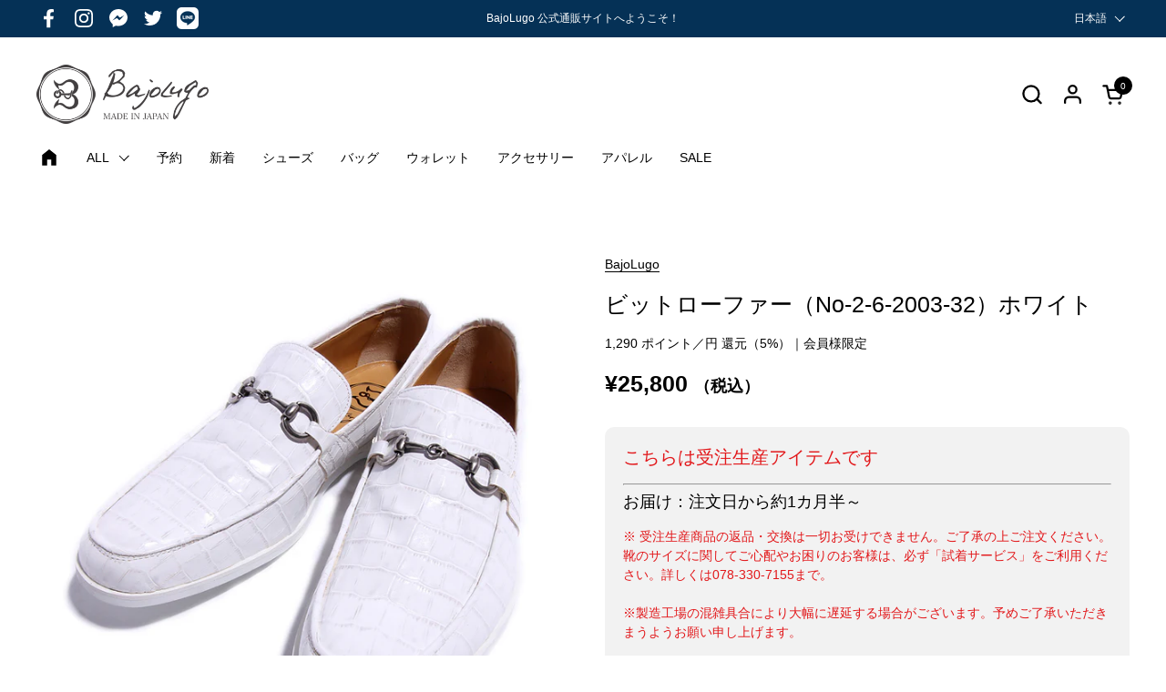

--- FILE ---
content_type: text/html; charset=utf-8
request_url: https://bajolugo.jp/products/no-2-6-2003-32
body_size: 42235
content:
<!doctype html><html id="html" class="no-js" lang="ja" dir="ltr">
  <head><!-- LINE Tag Base Code -->
<!-- Do Not Modify -->
<script>
(function(g,d,o){
  g._ltq=g._ltq||[];g._lt=g._lt||function(){g._ltq.push(arguments)};
  var h=location.protocol==='https:'?'https://d.line-scdn.net':'http://d.line-cdn.net';
  var s=d.createElement('script');s.async=1;
  s.src=o||h+'/n/line_tag/public/release/v1/lt.js';
  var t=d.getElementsByTagName('script')[0];t.parentNode.insertBefore(s,t);
    })(window, document);
_lt('init', {
  customerType: 'lap',
  tagId: '49ef9c37-185b-4f02-b1a0-4612a757d52b'
});
_lt('send', 'pv', ['49ef9c37-185b-4f02-b1a0-4612a757d52b']);
</script>
<noscript>
  <img height="1" width="1" style="display:none"
       src="https://tr.line.me/tag.gif?c_t=lap&t_id=49ef9c37-185b-4f02-b1a0-4612a757d52b&e=pv&noscript=1" />
</noscript>
<!-- End LINE Tag Base Code -->
  
    <meta charset="utf-8">
    <meta http-equiv="X-UA-Compatible" content="IE=edge,chrome=1">
    <meta name="viewport" content="width=device-width, initial-scale=1.0, height=device-height, minimum-scale=1.0">
  
<!-- Google Tag Manager -->
<script>(function(w,d,s,l,i){w[l]=w[l]||[];w[l].push({'gtm.start':
new Date().getTime(),event:'gtm.js'});var f=d.getElementsByTagName(s)[0],
j=d.createElement(s),dl=l!='dataLayer'?'&l='+l:'';j.async=true;j.src=
'https://www.googletagmanager.com/gtm.js?id='+i+dl;f.parentNode.insertBefore(j,f);
})(window,document,'script','dataLayer','GTM-PF23BNST');</script>
<!-- End Google Tag Manager --><link rel="shortcut icon" href="//bajolugo.jp/cdn/shop/files/B-2017-07-12.png?crop=center&height=32&v=1757059181&width=32" type="image/png" /><title>ビットローファー　クロコ　ホワイト（No-2-6-2003-32）｜BajoLugo（バジョルゴ）｜レザースニーカー、バッグ、財布《ブランド公式通販》
</title><meta name="description" content="クロコダイルのデザインがビットにマッチしたラグジュアリーな一足。カジュアルスタイルでもダンディな魅力に包まれそう。シルバービットが大人な雰囲気を醸し出す。特徴・インソールには、「マシュマロ」という低反発スポンジを使用。・一日中履いても疲れさせないソフトなフィット感。・クロコ型押し。商品名ビットローファー商品番号No-2-6-2003-32カラーホワイトサイズ24.0cm ～ 28.0cm ( 39〜43 )素材牛革MADE IN JAPAN">

<meta property="og:site_name" content="BajoLugo（バジョルゴ）">
<meta property="og:url" content="https://bajolugo.jp/products/no-2-6-2003-32">
<meta property="og:title" content="ビットローファー　クロコ　ホワイト（No-2-6-2003-32）｜BajoLugo（バジョルゴ）｜レザースニーカー、バッグ、財布《ブランド公式通販》">
<meta property="og:type" content="product">
<meta property="og:description" content="クロコダイルのデザインがビットにマッチしたラグジュアリーな一足。カジュアルスタイルでもダンディな魅力に包まれそう。シルバービットが大人な雰囲気を醸し出す。特徴・インソールには、「マシュマロ」という低反発スポンジを使用。・一日中履いても疲れさせないソフトなフィット感。・クロコ型押し。商品名ビットローファー商品番号No-2-6-2003-32カラーホワイトサイズ24.0cm ～ 28.0cm ( 39〜43 )素材牛革MADE IN JAPAN"><meta property="og:image" content="http://bajolugo.jp/cdn/shop/products/10a-BajoLugo-H1506.jpg?v=1584174249">
  <meta property="og:image:secure_url" content="https://bajolugo.jp/cdn/shop/products/10a-BajoLugo-H1506.jpg?v=1584174249">
  <meta property="og:image:width" content="740">
  <meta property="og:image:height" content="740"><meta property="og:price:amount" content="25,800">
  <meta property="og:price:currency" content="JPY"><meta name="twitter:site" content="@BajoLugo"><meta name="twitter:card" content="summary_large_image">
<meta name="twitter:title" content="ビットローファー　クロコ　ホワイト（No-2-6-2003-32）｜BajoLugo（バジョルゴ）｜レザースニーカー、バッグ、財布《ブランド公式通販》">
<meta name="twitter:description" content="クロコダイルのデザインがビットにマッチしたラグジュアリーな一足。カジュアルスタイルでもダンディな魅力に包まれそう。シルバービットが大人な雰囲気を醸し出す。特徴・インソールには、「マシュマロ」という低反発スポンジを使用。・一日中履いても疲れさせないソフトなフィット感。・クロコ型押し。商品名ビットローファー商品番号No-2-6-2003-32カラーホワイトサイズ24.0cm ～ 28.0cm ( 39〜43 )素材牛革MADE IN JAPAN"><script type="application/ld+json">
  [
    {
      "@context": "https://schema.org",
      "@type": "WebSite",
      "name": "BajoLugo（バジョルゴ）",
      "url": "https:\/\/bajolugo.jp"
    },
    {
      "@context": "https://schema.org",
      "@type": "Organization",
      "name": "BajoLugo（バジョルゴ）",
      "url": "https:\/\/bajolugo.jp"
    }
  ]
</script>

<script type="application/ld+json">
{
  "@context": "http://schema.org",
  "@type": "BreadcrumbList",
  "itemListElement": [
    {
      "@type": "ListItem",
      "position": 1,
      "name": "ホーム",
      "item": "https://bajolugo.jp"
    },{
        "@type": "ListItem",
        "position": 2,
        "name": "ビットローファー（No-2-6-2003-32）ホワイト",
        "item": "https://bajolugo.jp/products/no-2-6-2003-32"
      }]
}
</script><script type="application/ld+json">
  {
    "@context": "http://schema.org",
    "@type": "Product",
    "name": "ビットローファー（No-2-6-2003-32）ホワイト",
    "url": "https:\/\/bajolugo.jp\/products\/no-2-6-2003-32",
    "offers": [{
          "@type" : "Offer","sku": "262023-wh-240","gtin13": 262023-wh-240,"availability" : "http://schema.org/InStock",
          "price" : 25800.0,
          "priceCurrency" : "JPY",
          "url" : "https:\/\/bajolugo.jp\/products\/no-2-6-2003-32?variant=32065844707433"
        },
{
          "@type" : "Offer","sku": "262023-wh-245","gtin13": 262023-wh-245,"availability" : "http://schema.org/InStock",
          "price" : 25800.0,
          "priceCurrency" : "JPY",
          "url" : "https:\/\/bajolugo.jp\/products\/no-2-6-2003-32?variant=32065844740201"
        },
{
          "@type" : "Offer","sku": "262023-wh-250","gtin13": 262023-wh-250,"availability" : "http://schema.org/InStock",
          "price" : 25800.0,
          "priceCurrency" : "JPY",
          "url" : "https:\/\/bajolugo.jp\/products\/no-2-6-2003-32?variant=32065844772969"
        },
{
          "@type" : "Offer","sku": "262023-wh-255","gtin13": 262023-wh-255,"availability" : "http://schema.org/InStock",
          "price" : 25800.0,
          "priceCurrency" : "JPY",
          "url" : "https:\/\/bajolugo.jp\/products\/no-2-6-2003-32?variant=32065844805737"
        },
{
          "@type" : "Offer","sku": "262023-wh-260","gtin13": 262023-wh-260,"availability" : "http://schema.org/InStock",
          "price" : 25800.0,
          "priceCurrency" : "JPY",
          "url" : "https:\/\/bajolugo.jp\/products\/no-2-6-2003-32?variant=32065844838505"
        },
{
          "@type" : "Offer","sku": "262023-wh-265","gtin13": 262023-wh-265,"availability" : "http://schema.org/InStock",
          "price" : 25800.0,
          "priceCurrency" : "JPY",
          "url" : "https:\/\/bajolugo.jp\/products\/no-2-6-2003-32?variant=32065844871273"
        },
{
          "@type" : "Offer","sku": "262023-wh-270","gtin13": 262023-wh-270,"availability" : "http://schema.org/InStock",
          "price" : 25800.0,
          "priceCurrency" : "JPY",
          "url" : "https:\/\/bajolugo.jp\/products\/no-2-6-2003-32?variant=32065844904041"
        },
{
          "@type" : "Offer","sku": "262023-wh-275","gtin13": 262023-wh-275,"availability" : "http://schema.org/InStock",
          "price" : 25800.0,
          "priceCurrency" : "JPY",
          "url" : "https:\/\/bajolugo.jp\/products\/no-2-6-2003-32?variant=32065844936809"
        },
{
          "@type" : "Offer","sku": "262023-wh-280","gtin13": 262023-wh-280,"availability" : "http://schema.org/InStock",
          "price" : 25800.0,
          "priceCurrency" : "JPY",
          "url" : "https:\/\/bajolugo.jp\/products\/no-2-6-2003-32?variant=32065844969577"
        }
],
    "brand": {
      "@type": "Brand",
      "name": "BajoLugo"
    },
    "description": "クロコダイルのデザインがビットにマッチしたラグジュアリーな一足。カジュアルスタイルでもダンディな魅力に包まれそう。シルバービットが大人な雰囲気を醸し出す。特徴・インソールには、「マシュマロ」という低反発スポンジを使用。・一日中履いても疲れさせないソフトなフィット感。・クロコ型押し。商品名ビットローファー商品番号No-2-6-2003-32カラーホワイトサイズ24.0cm ～ 28.0cm ( 39〜43 )素材牛革MADE IN JAPAN ",
    "category": "シューズ","sku": "262023-wh-240",
    "image": {
      "@type": "ImageObject",
      "url": "https:\/\/bajolugo.jp\/cdn\/shop\/products\/10a-BajoLugo-H1506.jpg?v=1584174249",
      "image": "https:\/\/bajolugo.jp\/cdn\/shop\/products\/10a-BajoLugo-H1506.jpg?v=1584174249",
      "name": "ビットローファー（No-2-6-2003-32）ホワイト",
      "width": "740",
      "height": "740"
    }
  }
  </script><link rel="canonical" href="https://bajolugo.jp/products/no-2-6-2003-32">
  
    <link rel="preconnect" href="https://cdn.shopify.com"><link rel="preconnect" href="https://fonts.shopifycdn.com" crossorigin><style type="text/css">



</style>
<style type="text/css">

  :root {

    /* Font variables */

    --font-stack-headings-primary: "system_ui", -apple-system, 'Segoe UI', Roboto, 'Helvetica Neue', 'Noto Sans', 'Liberation Sans', Arial, sans-serif, 'Apple Color Emoji', 'Segoe UI Emoji', 'Segoe UI Symbol', 'Noto Color Emoji';
    --font-weight-headings-primary: 400;
    --font-style-headings-primary: normal;

    --font-stack-body-primary: "system_ui", -apple-system, 'Segoe UI', Roboto, 'Helvetica Neue', 'Noto Sans', 'Liberation Sans', Arial, sans-serif, 'Apple Color Emoji', 'Segoe UI Emoji', 'Segoe UI Symbol', 'Noto Color Emoji';
    --font-weight-body-primary: 400;--font-weight-body-primary-bold: 700;--font-weight-body-primary-medium: 400;--font-style-body-primary: normal;

    --font-stack-body-secondary: "system_ui", -apple-system, 'Segoe UI', Roboto, 'Helvetica Neue', 'Noto Sans', 'Liberation Sans', Arial, sans-serif, 'Apple Color Emoji', 'Segoe UI Emoji', 'Segoe UI Symbol', 'Noto Color Emoji';
    --font-weight-body-secondary: 400;--font-weight-body-secondary-bold: 700;--font-style-body-secondary: normal;

    --font-weight-menu: var(--font-weight-body-primary-medium);
    --font-weight-buttons: var(--font-weight-body-primary-medium);

    --base-headings-primary-size: 60;
    --base-headings-secondary-size: ;
    --base-headings-line: 1.3;
    --base-headings-spacing: 0.0em;

    --base-body-primary-size: 14;
    --base-body-secondary-size: 18;
    --base-body-line: 1.5;

    /* Color variables */

    --color-background-header: #ffffff;
    --color-text-header: #000000;
    --color-foreground-header: #fff;
    --color-borders-header: rgba(0, 0, 0, 0.15);

    --color-background-main: #FFFFFF;
    --color-secondary-background-main: rgba(0, 0, 0, 0.08);
    --color-third-background-main: rgba(0, 0, 0, 0.04);
    --color-fourth-background-main: rgba(0, 0, 0, 0.02);
    --color-opacity-background-main: rgba(255, 255, 255, 0);
    --color-text-main: #000000;
    --color-foreground-main: #fff;
    --color-secondary-text-main: rgba(0, 0, 0, 0.6);
    --color-borders-main: rgba(0, 0, 0, 0.1);
    --color-background-main-alternate: #f2f2f2;

    --color-background-product-card: rgba(0,0,0,0);
    --color-background-cart-card: rgba(0,0,0,0);

    --color-background-footer: #053156;
    --color-text-footer: #f2efec;
    --color-borders-footer: rgba(242, 239, 236, 0.15);

    --color-borders-forms-primary: rgba(0, 0, 0, 0.3);
    --color-borders-forms-secondary: rgba(0, 0, 0, 0.6);

    /* Borders */

    --border-width-cards: px;
    --border-radius-cards: 0px;
    --border-width-buttons: 1px;
    --border-radius-buttons: 30px;
    --border-width-forms: 1px;
    --border-radius-forms: 6px;
    --border-radius-widgets: 10px;
    --border-radius-product-card: 10px;

    /* Layout */
    
    --theme-max-width: 1360px;
    --grid-gap-original-base: 32px;
    --container-vertical-space-base: 140px;
    --image-fit-padding: 10%;

  }

  .facets--horiz .facets__summary, #main select, .sidebar select {
    background-image: url('data:image/svg+xml;utf8,<svg fill="none" height="7" viewBox="0 0 12 7" width="12" xmlns="http://www.w3.org/2000/svg"><g fill="%23000000"><path d="m1.2334.554688 5.65685 5.656852-.7071.70711-5.656858-5.65686z"/><path d="m11.8252 1.26221-5.65686 5.65685-.70711-.70711 5.65687-5.65685z"/></g></svg>');
  }

  .star-rating__stars {
    background-image: url('data:image/svg+xml;utf8,<svg width="20" height="14" viewBox="0 0 14 13" fill="rgba%280%2C+0%2C+0%2C+0.1%29" xmlns="http://www.w3.org/2000/svg"><path d="m7 0 1.572 4.837h5.085l-4.114 2.99 1.572 4.836L7 9.673l-4.114 2.99 1.571-4.837-4.114-2.99h5.085L7 0Z" stroke="rgba%280%2C+0%2C+0%2C+0.1%29" stroke-width="0"/></svg>');
  }
  .star-rating__stars-active {
    background-image: url('data:image/svg+xml;utf8,<svg width="20" height="13" viewBox="0 0 14 13" fill="none" xmlns="http://www.w3.org/2000/svg"><path d="m7 0 1.572 4.837h5.085l-4.114 2.99 1.572 4.836L7 9.673l-4.114 2.99 1.571-4.837-4.114-2.99h5.085L7 0Z" fill="%23000000" stroke-width="0"/></svg>');
  }

  

</style>

<style id="root-height">
  :root {
    --window-height: 100vh;
  }
</style><link href="//bajolugo.jp/cdn/shop/t/72/assets/theme.css?v=33175432337691586831767070362" as="style" rel="preload"><link href="//bajolugo.jp/cdn/shop/t/72/assets/section-header.css?v=161881130270077988511767070362" as="style" rel="preload"><link href="//bajolugo.jp/cdn/shop/t/72/assets/component-product-item.css?v=127583023115298021321767070362" as="style" rel="preload"><link href="//bajolugo.jp/cdn/shop/t/72/assets/component-product-variants.css?v=181504290109420163051767070362" as="style" rel="preload"><link href="//bajolugo.jp/cdn/shop/t/72/assets/section-main-product.css?v=12022994528732163641767070362" as="style" rel="preload"><link href="//bajolugo.jp/cdn/shop/t/72/assets/theme.css?v=33175432337691586831767070362" rel="stylesheet" type="text/css" media="all" />
  
    <script>window.performance && window.performance.mark && window.performance.mark('shopify.content_for_header.start');</script><meta name="google-site-verification" content="Bn2q0j656FPUbDG00UJurepf3f3aEXm8cTXs4Q74m9k">
<meta name="facebook-domain-verification" content="23okh8chzulwvehxf7epvxfsx1hx2p">
<meta name="facebook-domain-verification" content="plts45j1ap16hsnijdu9n9wpyqfxlc">
<meta id="shopify-digital-wallet" name="shopify-digital-wallet" content="/1321992297/digital_wallets/dialog">
<meta name="shopify-checkout-api-token" content="b7b56cb193c9280cb5974dc6a45fc6e0">
<meta id="in-context-paypal-metadata" data-shop-id="1321992297" data-venmo-supported="false" data-environment="production" data-locale="ja_JP" data-paypal-v4="true" data-currency="JPY">
<link rel="alternate" hreflang="x-default" href="https://bajolugo.jp/products/no-2-6-2003-32">
<link rel="alternate" hreflang="ja" href="https://bajolugo.jp/products/no-2-6-2003-32">
<link rel="alternate" hreflang="en" href="https://bajolugo.jp/en/products/no-2-6-2003-32">
<link rel="alternate" hreflang="zh-Hant" href="https://bajolugo.jp/zh/products/no-2-6-2003-32">
<link rel="alternate" hreflang="zh-Hant-JP" href="https://bajolugo.jp/zh/products/no-2-6-2003-32">
<link rel="alternate" type="application/json+oembed" href="https://bajolugo.jp/products/no-2-6-2003-32.oembed">
<script async="async" src="/checkouts/internal/preloads.js?locale=ja-JP"></script>
<link rel="preconnect" href="https://shop.app" crossorigin="anonymous">
<script async="async" src="https://shop.app/checkouts/internal/preloads.js?locale=ja-JP&shop_id=1321992297" crossorigin="anonymous"></script>
<script id="apple-pay-shop-capabilities" type="application/json">{"shopId":1321992297,"countryCode":"JP","currencyCode":"JPY","merchantCapabilities":["supports3DS"],"merchantId":"gid:\/\/shopify\/Shop\/1321992297","merchantName":"BajoLugo（バジョルゴ）","requiredBillingContactFields":["postalAddress","email","phone"],"requiredShippingContactFields":["postalAddress","email","phone"],"shippingType":"shipping","supportedNetworks":["visa","masterCard","amex","jcb","discover"],"total":{"type":"pending","label":"BajoLugo（バジョルゴ）","amount":"1.00"},"shopifyPaymentsEnabled":true,"supportsSubscriptions":true}</script>
<script id="shopify-features" type="application/json">{"accessToken":"b7b56cb193c9280cb5974dc6a45fc6e0","betas":["rich-media-storefront-analytics"],"domain":"bajolugo.jp","predictiveSearch":false,"shopId":1321992297,"locale":"ja"}</script>
<script>var Shopify = Shopify || {};
Shopify.shop = "bajolugo.myshopify.com";
Shopify.locale = "ja";
Shopify.currency = {"active":"JPY","rate":"1.0"};
Shopify.country = "JP";
Shopify.theme = {"name":"BajoLugo（2025\/12\/30\/20:00〜）","id":156745564389,"schema_name":"Combine","schema_version":"2.2.3","theme_store_id":1826,"role":"main"};
Shopify.theme.handle = "null";
Shopify.theme.style = {"id":null,"handle":null};
Shopify.cdnHost = "bajolugo.jp/cdn";
Shopify.routes = Shopify.routes || {};
Shopify.routes.root = "/";</script>
<script type="module">!function(o){(o.Shopify=o.Shopify||{}).modules=!0}(window);</script>
<script>!function(o){function n(){var o=[];function n(){o.push(Array.prototype.slice.apply(arguments))}return n.q=o,n}var t=o.Shopify=o.Shopify||{};t.loadFeatures=n(),t.autoloadFeatures=n()}(window);</script>
<script>
  window.ShopifyPay = window.ShopifyPay || {};
  window.ShopifyPay.apiHost = "shop.app\/pay";
  window.ShopifyPay.redirectState = null;
</script>
<script id="shop-js-analytics" type="application/json">{"pageType":"product"}</script>
<script defer="defer" async type="module" src="//bajolugo.jp/cdn/shopifycloud/shop-js/modules/v2/client.init-shop-cart-sync_Cun6Ba8E.ja.esm.js"></script>
<script defer="defer" async type="module" src="//bajolugo.jp/cdn/shopifycloud/shop-js/modules/v2/chunk.common_DGWubyOB.esm.js"></script>
<script type="module">
  await import("//bajolugo.jp/cdn/shopifycloud/shop-js/modules/v2/client.init-shop-cart-sync_Cun6Ba8E.ja.esm.js");
await import("//bajolugo.jp/cdn/shopifycloud/shop-js/modules/v2/chunk.common_DGWubyOB.esm.js");

  window.Shopify.SignInWithShop?.initShopCartSync?.({"fedCMEnabled":true,"windoidEnabled":true});

</script>
<script>
  window.Shopify = window.Shopify || {};
  if (!window.Shopify.featureAssets) window.Shopify.featureAssets = {};
  window.Shopify.featureAssets['shop-js'] = {"shop-cart-sync":["modules/v2/client.shop-cart-sync_kpadWrR6.ja.esm.js","modules/v2/chunk.common_DGWubyOB.esm.js"],"init-fed-cm":["modules/v2/client.init-fed-cm_deEwcgdG.ja.esm.js","modules/v2/chunk.common_DGWubyOB.esm.js"],"shop-button":["modules/v2/client.shop-button_Bgl7Akkx.ja.esm.js","modules/v2/chunk.common_DGWubyOB.esm.js"],"shop-cash-offers":["modules/v2/client.shop-cash-offers_CGfJizyJ.ja.esm.js","modules/v2/chunk.common_DGWubyOB.esm.js","modules/v2/chunk.modal_Ba7vk6QP.esm.js"],"init-windoid":["modules/v2/client.init-windoid_DLaIoEuB.ja.esm.js","modules/v2/chunk.common_DGWubyOB.esm.js"],"shop-toast-manager":["modules/v2/client.shop-toast-manager_BZdAlEPY.ja.esm.js","modules/v2/chunk.common_DGWubyOB.esm.js"],"init-shop-email-lookup-coordinator":["modules/v2/client.init-shop-email-lookup-coordinator_BxGPdBrh.ja.esm.js","modules/v2/chunk.common_DGWubyOB.esm.js"],"init-shop-cart-sync":["modules/v2/client.init-shop-cart-sync_Cun6Ba8E.ja.esm.js","modules/v2/chunk.common_DGWubyOB.esm.js"],"avatar":["modules/v2/client.avatar_BTnouDA3.ja.esm.js"],"pay-button":["modules/v2/client.pay-button_iRJggQYg.ja.esm.js","modules/v2/chunk.common_DGWubyOB.esm.js"],"init-customer-accounts":["modules/v2/client.init-customer-accounts_BbQrQ-BF.ja.esm.js","modules/v2/client.shop-login-button_CXxZBmJa.ja.esm.js","modules/v2/chunk.common_DGWubyOB.esm.js","modules/v2/chunk.modal_Ba7vk6QP.esm.js"],"init-shop-for-new-customer-accounts":["modules/v2/client.init-shop-for-new-customer-accounts_48e-446J.ja.esm.js","modules/v2/client.shop-login-button_CXxZBmJa.ja.esm.js","modules/v2/chunk.common_DGWubyOB.esm.js","modules/v2/chunk.modal_Ba7vk6QP.esm.js"],"shop-login-button":["modules/v2/client.shop-login-button_CXxZBmJa.ja.esm.js","modules/v2/chunk.common_DGWubyOB.esm.js","modules/v2/chunk.modal_Ba7vk6QP.esm.js"],"init-customer-accounts-sign-up":["modules/v2/client.init-customer-accounts-sign-up_Bb65hYMR.ja.esm.js","modules/v2/client.shop-login-button_CXxZBmJa.ja.esm.js","modules/v2/chunk.common_DGWubyOB.esm.js","modules/v2/chunk.modal_Ba7vk6QP.esm.js"],"shop-follow-button":["modules/v2/client.shop-follow-button_BO2OQvUT.ja.esm.js","modules/v2/chunk.common_DGWubyOB.esm.js","modules/v2/chunk.modal_Ba7vk6QP.esm.js"],"checkout-modal":["modules/v2/client.checkout-modal__QRFVvMA.ja.esm.js","modules/v2/chunk.common_DGWubyOB.esm.js","modules/v2/chunk.modal_Ba7vk6QP.esm.js"],"lead-capture":["modules/v2/client.lead-capture_Be4qr8sG.ja.esm.js","modules/v2/chunk.common_DGWubyOB.esm.js","modules/v2/chunk.modal_Ba7vk6QP.esm.js"],"shop-login":["modules/v2/client.shop-login_BCaq99Td.ja.esm.js","modules/v2/chunk.common_DGWubyOB.esm.js","modules/v2/chunk.modal_Ba7vk6QP.esm.js"],"payment-terms":["modules/v2/client.payment-terms_C-1Cu6jg.ja.esm.js","modules/v2/chunk.common_DGWubyOB.esm.js","modules/v2/chunk.modal_Ba7vk6QP.esm.js"]};
</script>
<script>(function() {
  var isLoaded = false;
  function asyncLoad() {
    if (isLoaded) return;
    isLoaded = true;
    var urls = ["https:\/\/cdn.nfcube.com\/instafeed-bef5bbe7d0fff3cbc8135414d5e8cd98.js?shop=bajolugo.myshopify.com"];
    for (var i = 0; i < urls.length; i++) {
      var s = document.createElement('script');
      s.type = 'text/javascript';
      s.async = true;
      s.src = urls[i];
      var x = document.getElementsByTagName('script')[0];
      x.parentNode.insertBefore(s, x);
    }
  };
  if(window.attachEvent) {
    window.attachEvent('onload', asyncLoad);
  } else {
    window.addEventListener('load', asyncLoad, false);
  }
})();</script>
<script id="__st">var __st={"a":1321992297,"offset":32400,"reqid":"221e69c6-ec80-4ba2-9af2-09ec660c32bd-1768669628","pageurl":"bajolugo.jp\/products\/no-2-6-2003-32","u":"d9e65ff18b9d","p":"product","rtyp":"product","rid":4561969578089};</script>
<script>window.ShopifyPaypalV4VisibilityTracking = true;</script>
<script id="captcha-bootstrap">!function(){'use strict';const t='contact',e='account',n='new_comment',o=[[t,t],['blogs',n],['comments',n],[t,'customer']],c=[[e,'customer_login'],[e,'guest_login'],[e,'recover_customer_password'],[e,'create_customer']],r=t=>t.map((([t,e])=>`form[action*='/${t}']:not([data-nocaptcha='true']) input[name='form_type'][value='${e}']`)).join(','),a=t=>()=>t?[...document.querySelectorAll(t)].map((t=>t.form)):[];function s(){const t=[...o],e=r(t);return a(e)}const i='password',u='form_key',d=['recaptcha-v3-token','g-recaptcha-response','h-captcha-response',i],f=()=>{try{return window.sessionStorage}catch{return}},m='__shopify_v',_=t=>t.elements[u];function p(t,e,n=!1){try{const o=window.sessionStorage,c=JSON.parse(o.getItem(e)),{data:r}=function(t){const{data:e,action:n}=t;return t[m]||n?{data:e,action:n}:{data:t,action:n}}(c);for(const[e,n]of Object.entries(r))t.elements[e]&&(t.elements[e].value=n);n&&o.removeItem(e)}catch(o){console.error('form repopulation failed',{error:o})}}const l='form_type',E='cptcha';function T(t){t.dataset[E]=!0}const w=window,h=w.document,L='Shopify',v='ce_forms',y='captcha';let A=!1;((t,e)=>{const n=(g='f06e6c50-85a8-45c8-87d0-21a2b65856fe',I='https://cdn.shopify.com/shopifycloud/storefront-forms-hcaptcha/ce_storefront_forms_captcha_hcaptcha.v1.5.2.iife.js',D={infoText:'hCaptchaによる保護',privacyText:'プライバシー',termsText:'利用規約'},(t,e,n)=>{const o=w[L][v],c=o.bindForm;if(c)return c(t,g,e,D).then(n);var r;o.q.push([[t,g,e,D],n]),r=I,A||(h.body.append(Object.assign(h.createElement('script'),{id:'captcha-provider',async:!0,src:r})),A=!0)});var g,I,D;w[L]=w[L]||{},w[L][v]=w[L][v]||{},w[L][v].q=[],w[L][y]=w[L][y]||{},w[L][y].protect=function(t,e){n(t,void 0,e),T(t)},Object.freeze(w[L][y]),function(t,e,n,w,h,L){const[v,y,A,g]=function(t,e,n){const i=e?o:[],u=t?c:[],d=[...i,...u],f=r(d),m=r(i),_=r(d.filter((([t,e])=>n.includes(e))));return[a(f),a(m),a(_),s()]}(w,h,L),I=t=>{const e=t.target;return e instanceof HTMLFormElement?e:e&&e.form},D=t=>v().includes(t);t.addEventListener('submit',(t=>{const e=I(t);if(!e)return;const n=D(e)&&!e.dataset.hcaptchaBound&&!e.dataset.recaptchaBound,o=_(e),c=g().includes(e)&&(!o||!o.value);(n||c)&&t.preventDefault(),c&&!n&&(function(t){try{if(!f())return;!function(t){const e=f();if(!e)return;const n=_(t);if(!n)return;const o=n.value;o&&e.removeItem(o)}(t);const e=Array.from(Array(32),(()=>Math.random().toString(36)[2])).join('');!function(t,e){_(t)||t.append(Object.assign(document.createElement('input'),{type:'hidden',name:u})),t.elements[u].value=e}(t,e),function(t,e){const n=f();if(!n)return;const o=[...t.querySelectorAll(`input[type='${i}']`)].map((({name:t})=>t)),c=[...d,...o],r={};for(const[a,s]of new FormData(t).entries())c.includes(a)||(r[a]=s);n.setItem(e,JSON.stringify({[m]:1,action:t.action,data:r}))}(t,e)}catch(e){console.error('failed to persist form',e)}}(e),e.submit())}));const S=(t,e)=>{t&&!t.dataset[E]&&(n(t,e.some((e=>e===t))),T(t))};for(const o of['focusin','change'])t.addEventListener(o,(t=>{const e=I(t);D(e)&&S(e,y())}));const B=e.get('form_key'),M=e.get(l),P=B&&M;t.addEventListener('DOMContentLoaded',(()=>{const t=y();if(P)for(const e of t)e.elements[l].value===M&&p(e,B);[...new Set([...A(),...v().filter((t=>'true'===t.dataset.shopifyCaptcha))])].forEach((e=>S(e,t)))}))}(h,new URLSearchParams(w.location.search),n,t,e,['guest_login'])})(!0,!0)}();</script>
<script integrity="sha256-4kQ18oKyAcykRKYeNunJcIwy7WH5gtpwJnB7kiuLZ1E=" data-source-attribution="shopify.loadfeatures" defer="defer" src="//bajolugo.jp/cdn/shopifycloud/storefront/assets/storefront/load_feature-a0a9edcb.js" crossorigin="anonymous"></script>
<script crossorigin="anonymous" defer="defer" src="//bajolugo.jp/cdn/shopifycloud/storefront/assets/shopify_pay/storefront-65b4c6d7.js?v=20250812"></script>
<script data-source-attribution="shopify.dynamic_checkout.dynamic.init">var Shopify=Shopify||{};Shopify.PaymentButton=Shopify.PaymentButton||{isStorefrontPortableWallets:!0,init:function(){window.Shopify.PaymentButton.init=function(){};var t=document.createElement("script");t.src="https://bajolugo.jp/cdn/shopifycloud/portable-wallets/latest/portable-wallets.ja.js",t.type="module",document.head.appendChild(t)}};
</script>
<script data-source-attribution="shopify.dynamic_checkout.buyer_consent">
  function portableWalletsHideBuyerConsent(e){var t=document.getElementById("shopify-buyer-consent"),n=document.getElementById("shopify-subscription-policy-button");t&&n&&(t.classList.add("hidden"),t.setAttribute("aria-hidden","true"),n.removeEventListener("click",e))}function portableWalletsShowBuyerConsent(e){var t=document.getElementById("shopify-buyer-consent"),n=document.getElementById("shopify-subscription-policy-button");t&&n&&(t.classList.remove("hidden"),t.removeAttribute("aria-hidden"),n.addEventListener("click",e))}window.Shopify?.PaymentButton&&(window.Shopify.PaymentButton.hideBuyerConsent=portableWalletsHideBuyerConsent,window.Shopify.PaymentButton.showBuyerConsent=portableWalletsShowBuyerConsent);
</script>
<script>
  function portableWalletsCleanup(e){e&&e.src&&console.error("Failed to load portable wallets script "+e.src);var t=document.querySelectorAll("shopify-accelerated-checkout .shopify-payment-button__skeleton, shopify-accelerated-checkout-cart .wallet-cart-button__skeleton"),e=document.getElementById("shopify-buyer-consent");for(let e=0;e<t.length;e++)t[e].remove();e&&e.remove()}function portableWalletsNotLoadedAsModule(e){e instanceof ErrorEvent&&"string"==typeof e.message&&e.message.includes("import.meta")&&"string"==typeof e.filename&&e.filename.includes("portable-wallets")&&(window.removeEventListener("error",portableWalletsNotLoadedAsModule),window.Shopify.PaymentButton.failedToLoad=e,"loading"===document.readyState?document.addEventListener("DOMContentLoaded",window.Shopify.PaymentButton.init):window.Shopify.PaymentButton.init())}window.addEventListener("error",portableWalletsNotLoadedAsModule);
</script>

<script type="module" src="https://bajolugo.jp/cdn/shopifycloud/portable-wallets/latest/portable-wallets.ja.js" onError="portableWalletsCleanup(this)" crossorigin="anonymous"></script>
<script nomodule>
  document.addEventListener("DOMContentLoaded", portableWalletsCleanup);
</script>

<link id="shopify-accelerated-checkout-styles" rel="stylesheet" media="screen" href="https://bajolugo.jp/cdn/shopifycloud/portable-wallets/latest/accelerated-checkout-backwards-compat.css" crossorigin="anonymous">
<style id="shopify-accelerated-checkout-cart">
        #shopify-buyer-consent {
  margin-top: 1em;
  display: inline-block;
  width: 100%;
}

#shopify-buyer-consent.hidden {
  display: none;
}

#shopify-subscription-policy-button {
  background: none;
  border: none;
  padding: 0;
  text-decoration: underline;
  font-size: inherit;
  cursor: pointer;
}

#shopify-subscription-policy-button::before {
  box-shadow: none;
}

      </style>

<script>window.performance && window.performance.mark && window.performance.mark('shopify.content_for_header.end');</script>
  
    <script>
  
      /* js helpers */
      const debounce = (fn, wait) => {
        let t;
        return (...args) => {
          clearTimeout(t);
          t = setTimeout(() => fn.apply(this, args), wait);
        };
      }
      window.KEYCODES = {
        TAB: 9,
        ESC: 27,
        DOWN: 40,
        RIGHT: 39,
        UP: 38,
        LEFT: 37,
        RETURN: 13
      };
  
      /* background image sizes */
      const rbi = [];
      const rbiSetSize = (img) => {
        if ( img.offsetWidth / img.dataset.ratio < img.offsetHeight ) {
          img.setAttribute('sizes', `${Math.ceil(img.offsetHeight * img.dataset.ratio)}px`);
        } else {
          img.setAttribute('sizes', `${Math.ceil(img.offsetWidth)}px`);
        }
      }
      window.addEventListener('resize', debounce(()=>{
        for ( let img of rbi ) {
          rbiSetSize(img);
        }
      }, 250));
  
      /* lazy looad images reveal effect */
      const imageReveal = new IntersectionObserver((entries, observer)=>{
        entries.forEach(entry=>{
          if ( entry.isIntersecting ) {
            setTimeout(()=>{
              entry.target.classList.remove('lazy-image--to-reveal');
            }, 500);
            entry.target.classList.add('lazy-image--revealed');
            observer.unobserve(entry.target);
          }
        });
      }, {rootMargin: '20px 0px 0px 0px'});

    </script><noscript>
      <link rel="stylesheet" href="//bajolugo.jp/cdn/shop/t/72/assets/theme-noscript.css?v=179842145173141752951767070362">
    </noscript>
  
  <script src="https://cdn.shopify.com/extensions/98609345-6027-4701-9e3f-4907c6a214d4/promolayer-11/assets/promolayer_loader.js" type="text/javascript" defer="defer"></script>
<script src="https://cdn.shopify.com/extensions/019b9b10-2e7d-7837-92cb-029ce468a4c6/easy-points-shopify-app-87/assets/easypoints.bundle.js" type="text/javascript" defer="defer"></script>
<link href="https://monorail-edge.shopifysvc.com" rel="dns-prefetch">
<script>(function(){if ("sendBeacon" in navigator && "performance" in window) {try {var session_token_from_headers = performance.getEntriesByType('navigation')[0].serverTiming.find(x => x.name == '_s').description;} catch {var session_token_from_headers = undefined;}var session_cookie_matches = document.cookie.match(/_shopify_s=([^;]*)/);var session_token_from_cookie = session_cookie_matches && session_cookie_matches.length === 2 ? session_cookie_matches[1] : "";var session_token = session_token_from_headers || session_token_from_cookie || "";function handle_abandonment_event(e) {var entries = performance.getEntries().filter(function(entry) {return /monorail-edge.shopifysvc.com/.test(entry.name);});if (!window.abandonment_tracked && entries.length === 0) {window.abandonment_tracked = true;var currentMs = Date.now();var navigation_start = performance.timing.navigationStart;var payload = {shop_id: 1321992297,url: window.location.href,navigation_start,duration: currentMs - navigation_start,session_token,page_type: "product"};window.navigator.sendBeacon("https://monorail-edge.shopifysvc.com/v1/produce", JSON.stringify({schema_id: "online_store_buyer_site_abandonment/1.1",payload: payload,metadata: {event_created_at_ms: currentMs,event_sent_at_ms: currentMs}}));}}window.addEventListener('pagehide', handle_abandonment_event);}}());</script>
<script id="web-pixels-manager-setup">(function e(e,d,r,n,o){if(void 0===o&&(o={}),!Boolean(null===(a=null===(i=window.Shopify)||void 0===i?void 0:i.analytics)||void 0===a?void 0:a.replayQueue)){var i,a;window.Shopify=window.Shopify||{};var t=window.Shopify;t.analytics=t.analytics||{};var s=t.analytics;s.replayQueue=[],s.publish=function(e,d,r){return s.replayQueue.push([e,d,r]),!0};try{self.performance.mark("wpm:start")}catch(e){}var l=function(){var e={modern:/Edge?\/(1{2}[4-9]|1[2-9]\d|[2-9]\d{2}|\d{4,})\.\d+(\.\d+|)|Firefox\/(1{2}[4-9]|1[2-9]\d|[2-9]\d{2}|\d{4,})\.\d+(\.\d+|)|Chrom(ium|e)\/(9{2}|\d{3,})\.\d+(\.\d+|)|(Maci|X1{2}).+ Version\/(15\.\d+|(1[6-9]|[2-9]\d|\d{3,})\.\d+)([,.]\d+|)( \(\w+\)|)( Mobile\/\w+|) Safari\/|Chrome.+OPR\/(9{2}|\d{3,})\.\d+\.\d+|(CPU[ +]OS|iPhone[ +]OS|CPU[ +]iPhone|CPU IPhone OS|CPU iPad OS)[ +]+(15[._]\d+|(1[6-9]|[2-9]\d|\d{3,})[._]\d+)([._]\d+|)|Android:?[ /-](13[3-9]|1[4-9]\d|[2-9]\d{2}|\d{4,})(\.\d+|)(\.\d+|)|Android.+Firefox\/(13[5-9]|1[4-9]\d|[2-9]\d{2}|\d{4,})\.\d+(\.\d+|)|Android.+Chrom(ium|e)\/(13[3-9]|1[4-9]\d|[2-9]\d{2}|\d{4,})\.\d+(\.\d+|)|SamsungBrowser\/([2-9]\d|\d{3,})\.\d+/,legacy:/Edge?\/(1[6-9]|[2-9]\d|\d{3,})\.\d+(\.\d+|)|Firefox\/(5[4-9]|[6-9]\d|\d{3,})\.\d+(\.\d+|)|Chrom(ium|e)\/(5[1-9]|[6-9]\d|\d{3,})\.\d+(\.\d+|)([\d.]+$|.*Safari\/(?![\d.]+ Edge\/[\d.]+$))|(Maci|X1{2}).+ Version\/(10\.\d+|(1[1-9]|[2-9]\d|\d{3,})\.\d+)([,.]\d+|)( \(\w+\)|)( Mobile\/\w+|) Safari\/|Chrome.+OPR\/(3[89]|[4-9]\d|\d{3,})\.\d+\.\d+|(CPU[ +]OS|iPhone[ +]OS|CPU[ +]iPhone|CPU IPhone OS|CPU iPad OS)[ +]+(10[._]\d+|(1[1-9]|[2-9]\d|\d{3,})[._]\d+)([._]\d+|)|Android:?[ /-](13[3-9]|1[4-9]\d|[2-9]\d{2}|\d{4,})(\.\d+|)(\.\d+|)|Mobile Safari.+OPR\/([89]\d|\d{3,})\.\d+\.\d+|Android.+Firefox\/(13[5-9]|1[4-9]\d|[2-9]\d{2}|\d{4,})\.\d+(\.\d+|)|Android.+Chrom(ium|e)\/(13[3-9]|1[4-9]\d|[2-9]\d{2}|\d{4,})\.\d+(\.\d+|)|Android.+(UC? ?Browser|UCWEB|U3)[ /]?(15\.([5-9]|\d{2,})|(1[6-9]|[2-9]\d|\d{3,})\.\d+)\.\d+|SamsungBrowser\/(5\.\d+|([6-9]|\d{2,})\.\d+)|Android.+MQ{2}Browser\/(14(\.(9|\d{2,})|)|(1[5-9]|[2-9]\d|\d{3,})(\.\d+|))(\.\d+|)|K[Aa][Ii]OS\/(3\.\d+|([4-9]|\d{2,})\.\d+)(\.\d+|)/},d=e.modern,r=e.legacy,n=navigator.userAgent;return n.match(d)?"modern":n.match(r)?"legacy":"unknown"}(),u="modern"===l?"modern":"legacy",c=(null!=n?n:{modern:"",legacy:""})[u],f=function(e){return[e.baseUrl,"/wpm","/b",e.hashVersion,"modern"===e.buildTarget?"m":"l",".js"].join("")}({baseUrl:d,hashVersion:r,buildTarget:u}),m=function(e){var d=e.version,r=e.bundleTarget,n=e.surface,o=e.pageUrl,i=e.monorailEndpoint;return{emit:function(e){var a=e.status,t=e.errorMsg,s=(new Date).getTime(),l=JSON.stringify({metadata:{event_sent_at_ms:s},events:[{schema_id:"web_pixels_manager_load/3.1",payload:{version:d,bundle_target:r,page_url:o,status:a,surface:n,error_msg:t},metadata:{event_created_at_ms:s}}]});if(!i)return console&&console.warn&&console.warn("[Web Pixels Manager] No Monorail endpoint provided, skipping logging."),!1;try{return self.navigator.sendBeacon.bind(self.navigator)(i,l)}catch(e){}var u=new XMLHttpRequest;try{return u.open("POST",i,!0),u.setRequestHeader("Content-Type","text/plain"),u.send(l),!0}catch(e){return console&&console.warn&&console.warn("[Web Pixels Manager] Got an unhandled error while logging to Monorail."),!1}}}}({version:r,bundleTarget:l,surface:e.surface,pageUrl:self.location.href,monorailEndpoint:e.monorailEndpoint});try{o.browserTarget=l,function(e){var d=e.src,r=e.async,n=void 0===r||r,o=e.onload,i=e.onerror,a=e.sri,t=e.scriptDataAttributes,s=void 0===t?{}:t,l=document.createElement("script"),u=document.querySelector("head"),c=document.querySelector("body");if(l.async=n,l.src=d,a&&(l.integrity=a,l.crossOrigin="anonymous"),s)for(var f in s)if(Object.prototype.hasOwnProperty.call(s,f))try{l.dataset[f]=s[f]}catch(e){}if(o&&l.addEventListener("load",o),i&&l.addEventListener("error",i),u)u.appendChild(l);else{if(!c)throw new Error("Did not find a head or body element to append the script");c.appendChild(l)}}({src:f,async:!0,onload:function(){if(!function(){var e,d;return Boolean(null===(d=null===(e=window.Shopify)||void 0===e?void 0:e.analytics)||void 0===d?void 0:d.initialized)}()){var d=window.webPixelsManager.init(e)||void 0;if(d){var r=window.Shopify.analytics;r.replayQueue.forEach((function(e){var r=e[0],n=e[1],o=e[2];d.publishCustomEvent(r,n,o)})),r.replayQueue=[],r.publish=d.publishCustomEvent,r.visitor=d.visitor,r.initialized=!0}}},onerror:function(){return m.emit({status:"failed",errorMsg:"".concat(f," has failed to load")})},sri:function(e){var d=/^sha384-[A-Za-z0-9+/=]+$/;return"string"==typeof e&&d.test(e)}(c)?c:"",scriptDataAttributes:o}),m.emit({status:"loading"})}catch(e){m.emit({status:"failed",errorMsg:(null==e?void 0:e.message)||"Unknown error"})}}})({shopId: 1321992297,storefrontBaseUrl: "https://bajolugo.jp",extensionsBaseUrl: "https://extensions.shopifycdn.com/cdn/shopifycloud/web-pixels-manager",monorailEndpoint: "https://monorail-edge.shopifysvc.com/unstable/produce_batch",surface: "storefront-renderer",enabledBetaFlags: ["2dca8a86"],webPixelsConfigList: [{"id":"736461029","configuration":"{\"eventPixelIdAddToCart\":\"tw-obzdu-p7une\",\"eventPixelIdSiteVisit\":\"tw-obzdu-p7unh\",\"eventPixelIdPurchase\":\"tw-obzdu-p7ung\",\"eventPixelIdAddedPaymentInfo\":\"tw-obzdu-p7unf\",\"eventPixelIdCheckoutInitiated\":\"tw-obzdu-p7unc\",\"eventPixelIdContentView\":\"tw-obzdu-p7unb\",\"eventPixelIdSearch\":\"tw-obzdu-p7und\",\"basePixelId\":\"obzdu\",\"adsAccountId\":\"18ce54marhw\",\"isDisconnected\":\"0\"}","eventPayloadVersion":"v1","runtimeContext":"STRICT","scriptVersion":"28c5dacefa9312c3f7ebd444dc3c1418","type":"APP","apiClientId":6455335,"privacyPurposes":["ANALYTICS","MARKETING","SALE_OF_DATA"],"dataSharingAdjustments":{"protectedCustomerApprovalScopes":["read_customer_address","read_customer_personal_data"]}},{"id":"733151461","configuration":"{\"shop\":\"bajolugo.myshopify.com\",\"enabled\":\"false\",\"hmacKey\":\"cf79b6ee7608d83374699e00e11294c6\"}","eventPayloadVersion":"v1","runtimeContext":"STRICT","scriptVersion":"728114a5167fec3ce2fdbc41bef2eeb1","type":"APP","apiClientId":4653451,"privacyPurposes":["ANALYTICS","MARKETING","SALE_OF_DATA"],"dataSharingAdjustments":{"protectedCustomerApprovalScopes":["read_customer_address","read_customer_email","read_customer_name","read_customer_personal_data","read_customer_phone"]}},{"id":"538935525","configuration":"{\"storeIdentity\":\"bajolugo.myshopify.com\",\"baseURL\":\"https:\\\/\\\/api.printful.com\\\/shopify-pixels\"}","eventPayloadVersion":"v1","runtimeContext":"STRICT","scriptVersion":"74f275712857ab41bea9d998dcb2f9da","type":"APP","apiClientId":156624,"privacyPurposes":["ANALYTICS","MARKETING","SALE_OF_DATA"],"dataSharingAdjustments":{"protectedCustomerApprovalScopes":["read_customer_address","read_customer_email","read_customer_name","read_customer_personal_data","read_customer_phone"]}},{"id":"437256421","configuration":"{\"config\":\"{\\\"pixel_id\\\":\\\"G-TJQG1C8F0Z\\\",\\\"google_tag_ids\\\":[\\\"G-TJQG1C8F0Z\\\",\\\"AW-974114402\\\",\\\"GT-MR25PRG\\\"],\\\"target_country\\\":\\\"JP\\\",\\\"gtag_events\\\":[{\\\"type\\\":\\\"search\\\",\\\"action_label\\\":[\\\"G-TJQG1C8F0Z\\\",\\\"AW-974114402\\\/k4FyCPWB6MwBEOKcv9AD\\\"]},{\\\"type\\\":\\\"begin_checkout\\\",\\\"action_label\\\":[\\\"G-TJQG1C8F0Z\\\",\\\"AW-974114402\\\/zprXCPKB6MwBEOKcv9AD\\\"]},{\\\"type\\\":\\\"view_item\\\",\\\"action_label\\\":[\\\"G-TJQG1C8F0Z\\\",\\\"AW-974114402\\\/LZmOCOyB6MwBEOKcv9AD\\\",\\\"MC-0ENZ4XPPVB\\\"]},{\\\"type\\\":\\\"purchase\\\",\\\"action_label\\\":[\\\"G-TJQG1C8F0Z\\\",\\\"AW-974114402\\\/gsdmCOmB6MwBEOKcv9AD\\\",\\\"MC-0ENZ4XPPVB\\\"]},{\\\"type\\\":\\\"page_view\\\",\\\"action_label\\\":[\\\"G-TJQG1C8F0Z\\\",\\\"AW-974114402\\\/dUjMCOaB6MwBEOKcv9AD\\\",\\\"MC-0ENZ4XPPVB\\\"]},{\\\"type\\\":\\\"add_payment_info\\\",\\\"action_label\\\":[\\\"G-TJQG1C8F0Z\\\",\\\"AW-974114402\\\/YtUyCPiB6MwBEOKcv9AD\\\"]},{\\\"type\\\":\\\"add_to_cart\\\",\\\"action_label\\\":[\\\"G-TJQG1C8F0Z\\\",\\\"AW-974114402\\\/m1TJCO-B6MwBEOKcv9AD\\\"]}],\\\"enable_monitoring_mode\\\":false}\"}","eventPayloadVersion":"v1","runtimeContext":"OPEN","scriptVersion":"b2a88bafab3e21179ed38636efcd8a93","type":"APP","apiClientId":1780363,"privacyPurposes":[],"dataSharingAdjustments":{"protectedCustomerApprovalScopes":["read_customer_address","read_customer_email","read_customer_name","read_customer_personal_data","read_customer_phone"]}},{"id":"408387813","configuration":"{\"pixelCode\":\"CQADQ8RC77U55QQAASIG\"}","eventPayloadVersion":"v1","runtimeContext":"STRICT","scriptVersion":"22e92c2ad45662f435e4801458fb78cc","type":"APP","apiClientId":4383523,"privacyPurposes":["ANALYTICS","MARKETING","SALE_OF_DATA"],"dataSharingAdjustments":{"protectedCustomerApprovalScopes":["read_customer_address","read_customer_email","read_customer_name","read_customer_personal_data","read_customer_phone"]}},{"id":"216006885","configuration":"{\"pixel_id\":\"876408519161196\",\"pixel_type\":\"facebook_pixel\",\"metaapp_system_user_token\":\"-\"}","eventPayloadVersion":"v1","runtimeContext":"OPEN","scriptVersion":"ca16bc87fe92b6042fbaa3acc2fbdaa6","type":"APP","apiClientId":2329312,"privacyPurposes":["ANALYTICS","MARKETING","SALE_OF_DATA"],"dataSharingAdjustments":{"protectedCustomerApprovalScopes":["read_customer_address","read_customer_email","read_customer_name","read_customer_personal_data","read_customer_phone"]}},{"id":"85459173","configuration":"{\"tagID\":\"2614116214199\"}","eventPayloadVersion":"v1","runtimeContext":"STRICT","scriptVersion":"18031546ee651571ed29edbe71a3550b","type":"APP","apiClientId":3009811,"privacyPurposes":["ANALYTICS","MARKETING","SALE_OF_DATA"],"dataSharingAdjustments":{"protectedCustomerApprovalScopes":["read_customer_address","read_customer_email","read_customer_name","read_customer_personal_data","read_customer_phone"]}},{"id":"shopify-app-pixel","configuration":"{}","eventPayloadVersion":"v1","runtimeContext":"STRICT","scriptVersion":"0450","apiClientId":"shopify-pixel","type":"APP","privacyPurposes":["ANALYTICS","MARKETING"]},{"id":"shopify-custom-pixel","eventPayloadVersion":"v1","runtimeContext":"LAX","scriptVersion":"0450","apiClientId":"shopify-pixel","type":"CUSTOM","privacyPurposes":["ANALYTICS","MARKETING"]}],isMerchantRequest: false,initData: {"shop":{"name":"BajoLugo（バジョルゴ）","paymentSettings":{"currencyCode":"JPY"},"myshopifyDomain":"bajolugo.myshopify.com","countryCode":"JP","storefrontUrl":"https:\/\/bajolugo.jp"},"customer":null,"cart":null,"checkout":null,"productVariants":[{"price":{"amount":25800.0,"currencyCode":"JPY"},"product":{"title":"ビットローファー（No-2-6-2003-32）ホワイト","vendor":"BajoLugo","id":"4561969578089","untranslatedTitle":"ビットローファー（No-2-6-2003-32）ホワイト","url":"\/products\/no-2-6-2003-32","type":"シューズ"},"id":"32065844707433","image":{"src":"\/\/bajolugo.jp\/cdn\/shop\/products\/10a-BajoLugo-H1506.jpg?v=1584174249"},"sku":"262023-wh-240","title":"24.0","untranslatedTitle":"24.0"},{"price":{"amount":25800.0,"currencyCode":"JPY"},"product":{"title":"ビットローファー（No-2-6-2003-32）ホワイト","vendor":"BajoLugo","id":"4561969578089","untranslatedTitle":"ビットローファー（No-2-6-2003-32）ホワイト","url":"\/products\/no-2-6-2003-32","type":"シューズ"},"id":"32065844740201","image":{"src":"\/\/bajolugo.jp\/cdn\/shop\/products\/10a-BajoLugo-H1506.jpg?v=1584174249"},"sku":"262023-wh-245","title":"24.5","untranslatedTitle":"24.5"},{"price":{"amount":25800.0,"currencyCode":"JPY"},"product":{"title":"ビットローファー（No-2-6-2003-32）ホワイト","vendor":"BajoLugo","id":"4561969578089","untranslatedTitle":"ビットローファー（No-2-6-2003-32）ホワイト","url":"\/products\/no-2-6-2003-32","type":"シューズ"},"id":"32065844772969","image":{"src":"\/\/bajolugo.jp\/cdn\/shop\/products\/10a-BajoLugo-H1506.jpg?v=1584174249"},"sku":"262023-wh-250","title":"25.0","untranslatedTitle":"25.0"},{"price":{"amount":25800.0,"currencyCode":"JPY"},"product":{"title":"ビットローファー（No-2-6-2003-32）ホワイト","vendor":"BajoLugo","id":"4561969578089","untranslatedTitle":"ビットローファー（No-2-6-2003-32）ホワイト","url":"\/products\/no-2-6-2003-32","type":"シューズ"},"id":"32065844805737","image":{"src":"\/\/bajolugo.jp\/cdn\/shop\/products\/10a-BajoLugo-H1506.jpg?v=1584174249"},"sku":"262023-wh-255","title":"25.5","untranslatedTitle":"25.5"},{"price":{"amount":25800.0,"currencyCode":"JPY"},"product":{"title":"ビットローファー（No-2-6-2003-32）ホワイト","vendor":"BajoLugo","id":"4561969578089","untranslatedTitle":"ビットローファー（No-2-6-2003-32）ホワイト","url":"\/products\/no-2-6-2003-32","type":"シューズ"},"id":"32065844838505","image":{"src":"\/\/bajolugo.jp\/cdn\/shop\/products\/10a-BajoLugo-H1506.jpg?v=1584174249"},"sku":"262023-wh-260","title":"26.0","untranslatedTitle":"26.0"},{"price":{"amount":25800.0,"currencyCode":"JPY"},"product":{"title":"ビットローファー（No-2-6-2003-32）ホワイト","vendor":"BajoLugo","id":"4561969578089","untranslatedTitle":"ビットローファー（No-2-6-2003-32）ホワイト","url":"\/products\/no-2-6-2003-32","type":"シューズ"},"id":"32065844871273","image":{"src":"\/\/bajolugo.jp\/cdn\/shop\/products\/10a-BajoLugo-H1506.jpg?v=1584174249"},"sku":"262023-wh-265","title":"26.5","untranslatedTitle":"26.5"},{"price":{"amount":25800.0,"currencyCode":"JPY"},"product":{"title":"ビットローファー（No-2-6-2003-32）ホワイト","vendor":"BajoLugo","id":"4561969578089","untranslatedTitle":"ビットローファー（No-2-6-2003-32）ホワイト","url":"\/products\/no-2-6-2003-32","type":"シューズ"},"id":"32065844904041","image":{"src":"\/\/bajolugo.jp\/cdn\/shop\/products\/10a-BajoLugo-H1506.jpg?v=1584174249"},"sku":"262023-wh-270","title":"27.0","untranslatedTitle":"27.0"},{"price":{"amount":25800.0,"currencyCode":"JPY"},"product":{"title":"ビットローファー（No-2-6-2003-32）ホワイト","vendor":"BajoLugo","id":"4561969578089","untranslatedTitle":"ビットローファー（No-2-6-2003-32）ホワイト","url":"\/products\/no-2-6-2003-32","type":"シューズ"},"id":"32065844936809","image":{"src":"\/\/bajolugo.jp\/cdn\/shop\/products\/10a-BajoLugo-H1506.jpg?v=1584174249"},"sku":"262023-wh-275","title":"27.5","untranslatedTitle":"27.5"},{"price":{"amount":25800.0,"currencyCode":"JPY"},"product":{"title":"ビットローファー（No-2-6-2003-32）ホワイト","vendor":"BajoLugo","id":"4561969578089","untranslatedTitle":"ビットローファー（No-2-6-2003-32）ホワイト","url":"\/products\/no-2-6-2003-32","type":"シューズ"},"id":"32065844969577","image":{"src":"\/\/bajolugo.jp\/cdn\/shop\/products\/10a-BajoLugo-H1506.jpg?v=1584174249"},"sku":"262023-wh-280","title":"28.0","untranslatedTitle":"28.0"}],"purchasingCompany":null},},"https://bajolugo.jp/cdn","fcfee988w5aeb613cpc8e4bc33m6693e112",{"modern":"","legacy":""},{"shopId":"1321992297","storefrontBaseUrl":"https:\/\/bajolugo.jp","extensionBaseUrl":"https:\/\/extensions.shopifycdn.com\/cdn\/shopifycloud\/web-pixels-manager","surface":"storefront-renderer","enabledBetaFlags":"[\"2dca8a86\"]","isMerchantRequest":"false","hashVersion":"fcfee988w5aeb613cpc8e4bc33m6693e112","publish":"custom","events":"[[\"page_viewed\",{}],[\"product_viewed\",{\"productVariant\":{\"price\":{\"amount\":25800.0,\"currencyCode\":\"JPY\"},\"product\":{\"title\":\"ビットローファー（No-2-6-2003-32）ホワイト\",\"vendor\":\"BajoLugo\",\"id\":\"4561969578089\",\"untranslatedTitle\":\"ビットローファー（No-2-6-2003-32）ホワイト\",\"url\":\"\/products\/no-2-6-2003-32\",\"type\":\"シューズ\"},\"id\":\"32065844707433\",\"image\":{\"src\":\"\/\/bajolugo.jp\/cdn\/shop\/products\/10a-BajoLugo-H1506.jpg?v=1584174249\"},\"sku\":\"262023-wh-240\",\"title\":\"24.0\",\"untranslatedTitle\":\"24.0\"}}]]"});</script><script>
  window.ShopifyAnalytics = window.ShopifyAnalytics || {};
  window.ShopifyAnalytics.meta = window.ShopifyAnalytics.meta || {};
  window.ShopifyAnalytics.meta.currency = 'JPY';
  var meta = {"product":{"id":4561969578089,"gid":"gid:\/\/shopify\/Product\/4561969578089","vendor":"BajoLugo","type":"シューズ","handle":"no-2-6-2003-32","variants":[{"id":32065844707433,"price":2580000,"name":"ビットローファー（No-2-6-2003-32）ホワイト - 24.0","public_title":"24.0","sku":"262023-wh-240"},{"id":32065844740201,"price":2580000,"name":"ビットローファー（No-2-6-2003-32）ホワイト - 24.5","public_title":"24.5","sku":"262023-wh-245"},{"id":32065844772969,"price":2580000,"name":"ビットローファー（No-2-6-2003-32）ホワイト - 25.0","public_title":"25.0","sku":"262023-wh-250"},{"id":32065844805737,"price":2580000,"name":"ビットローファー（No-2-6-2003-32）ホワイト - 25.5","public_title":"25.5","sku":"262023-wh-255"},{"id":32065844838505,"price":2580000,"name":"ビットローファー（No-2-6-2003-32）ホワイト - 26.0","public_title":"26.0","sku":"262023-wh-260"},{"id":32065844871273,"price":2580000,"name":"ビットローファー（No-2-6-2003-32）ホワイト - 26.5","public_title":"26.5","sku":"262023-wh-265"},{"id":32065844904041,"price":2580000,"name":"ビットローファー（No-2-6-2003-32）ホワイト - 27.0","public_title":"27.0","sku":"262023-wh-270"},{"id":32065844936809,"price":2580000,"name":"ビットローファー（No-2-6-2003-32）ホワイト - 27.5","public_title":"27.5","sku":"262023-wh-275"},{"id":32065844969577,"price":2580000,"name":"ビットローファー（No-2-6-2003-32）ホワイト - 28.0","public_title":"28.0","sku":"262023-wh-280"}],"remote":false},"page":{"pageType":"product","resourceType":"product","resourceId":4561969578089,"requestId":"221e69c6-ec80-4ba2-9af2-09ec660c32bd-1768669628"}};
  for (var attr in meta) {
    window.ShopifyAnalytics.meta[attr] = meta[attr];
  }
</script>
<script class="analytics">
  (function () {
    var customDocumentWrite = function(content) {
      var jquery = null;

      if (window.jQuery) {
        jquery = window.jQuery;
      } else if (window.Checkout && window.Checkout.$) {
        jquery = window.Checkout.$;
      }

      if (jquery) {
        jquery('body').append(content);
      }
    };

    var hasLoggedConversion = function(token) {
      if (token) {
        return document.cookie.indexOf('loggedConversion=' + token) !== -1;
      }
      return false;
    }

    var setCookieIfConversion = function(token) {
      if (token) {
        var twoMonthsFromNow = new Date(Date.now());
        twoMonthsFromNow.setMonth(twoMonthsFromNow.getMonth() + 2);

        document.cookie = 'loggedConversion=' + token + '; expires=' + twoMonthsFromNow;
      }
    }

    var trekkie = window.ShopifyAnalytics.lib = window.trekkie = window.trekkie || [];
    if (trekkie.integrations) {
      return;
    }
    trekkie.methods = [
      'identify',
      'page',
      'ready',
      'track',
      'trackForm',
      'trackLink'
    ];
    trekkie.factory = function(method) {
      return function() {
        var args = Array.prototype.slice.call(arguments);
        args.unshift(method);
        trekkie.push(args);
        return trekkie;
      };
    };
    for (var i = 0; i < trekkie.methods.length; i++) {
      var key = trekkie.methods[i];
      trekkie[key] = trekkie.factory(key);
    }
    trekkie.load = function(config) {
      trekkie.config = config || {};
      trekkie.config.initialDocumentCookie = document.cookie;
      var first = document.getElementsByTagName('script')[0];
      var script = document.createElement('script');
      script.type = 'text/javascript';
      script.onerror = function(e) {
        var scriptFallback = document.createElement('script');
        scriptFallback.type = 'text/javascript';
        scriptFallback.onerror = function(error) {
                var Monorail = {
      produce: function produce(monorailDomain, schemaId, payload) {
        var currentMs = new Date().getTime();
        var event = {
          schema_id: schemaId,
          payload: payload,
          metadata: {
            event_created_at_ms: currentMs,
            event_sent_at_ms: currentMs
          }
        };
        return Monorail.sendRequest("https://" + monorailDomain + "/v1/produce", JSON.stringify(event));
      },
      sendRequest: function sendRequest(endpointUrl, payload) {
        // Try the sendBeacon API
        if (window && window.navigator && typeof window.navigator.sendBeacon === 'function' && typeof window.Blob === 'function' && !Monorail.isIos12()) {
          var blobData = new window.Blob([payload], {
            type: 'text/plain'
          });

          if (window.navigator.sendBeacon(endpointUrl, blobData)) {
            return true;
          } // sendBeacon was not successful

        } // XHR beacon

        var xhr = new XMLHttpRequest();

        try {
          xhr.open('POST', endpointUrl);
          xhr.setRequestHeader('Content-Type', 'text/plain');
          xhr.send(payload);
        } catch (e) {
          console.log(e);
        }

        return false;
      },
      isIos12: function isIos12() {
        return window.navigator.userAgent.lastIndexOf('iPhone; CPU iPhone OS 12_') !== -1 || window.navigator.userAgent.lastIndexOf('iPad; CPU OS 12_') !== -1;
      }
    };
    Monorail.produce('monorail-edge.shopifysvc.com',
      'trekkie_storefront_load_errors/1.1',
      {shop_id: 1321992297,
      theme_id: 156745564389,
      app_name: "storefront",
      context_url: window.location.href,
      source_url: "//bajolugo.jp/cdn/s/trekkie.storefront.cd680fe47e6c39ca5d5df5f0a32d569bc48c0f27.min.js"});

        };
        scriptFallback.async = true;
        scriptFallback.src = '//bajolugo.jp/cdn/s/trekkie.storefront.cd680fe47e6c39ca5d5df5f0a32d569bc48c0f27.min.js';
        first.parentNode.insertBefore(scriptFallback, first);
      };
      script.async = true;
      script.src = '//bajolugo.jp/cdn/s/trekkie.storefront.cd680fe47e6c39ca5d5df5f0a32d569bc48c0f27.min.js';
      first.parentNode.insertBefore(script, first);
    };
    trekkie.load(
      {"Trekkie":{"appName":"storefront","development":false,"defaultAttributes":{"shopId":1321992297,"isMerchantRequest":null,"themeId":156745564389,"themeCityHash":"7939191142677629234","contentLanguage":"ja","currency":"JPY","eventMetadataId":"0f71a0e1-f765-4f23-8dd1-c92efc57b19b"},"isServerSideCookieWritingEnabled":true,"monorailRegion":"shop_domain","enabledBetaFlags":["65f19447"]},"Session Attribution":{},"S2S":{"facebookCapiEnabled":true,"source":"trekkie-storefront-renderer","apiClientId":580111}}
    );

    var loaded = false;
    trekkie.ready(function() {
      if (loaded) return;
      loaded = true;

      window.ShopifyAnalytics.lib = window.trekkie;

      var originalDocumentWrite = document.write;
      document.write = customDocumentWrite;
      try { window.ShopifyAnalytics.merchantGoogleAnalytics.call(this); } catch(error) {};
      document.write = originalDocumentWrite;

      window.ShopifyAnalytics.lib.page(null,{"pageType":"product","resourceType":"product","resourceId":4561969578089,"requestId":"221e69c6-ec80-4ba2-9af2-09ec660c32bd-1768669628","shopifyEmitted":true});

      var match = window.location.pathname.match(/checkouts\/(.+)\/(thank_you|post_purchase)/)
      var token = match? match[1]: undefined;
      if (!hasLoggedConversion(token)) {
        setCookieIfConversion(token);
        window.ShopifyAnalytics.lib.track("Viewed Product",{"currency":"JPY","variantId":32065844707433,"productId":4561969578089,"productGid":"gid:\/\/shopify\/Product\/4561969578089","name":"ビットローファー（No-2-6-2003-32）ホワイト - 24.0","price":"25800","sku":"262023-wh-240","brand":"BajoLugo","variant":"24.0","category":"シューズ","nonInteraction":true,"remote":false},undefined,undefined,{"shopifyEmitted":true});
      window.ShopifyAnalytics.lib.track("monorail:\/\/trekkie_storefront_viewed_product\/1.1",{"currency":"JPY","variantId":32065844707433,"productId":4561969578089,"productGid":"gid:\/\/shopify\/Product\/4561969578089","name":"ビットローファー（No-2-6-2003-32）ホワイト - 24.0","price":"25800","sku":"262023-wh-240","brand":"BajoLugo","variant":"24.0","category":"シューズ","nonInteraction":true,"remote":false,"referer":"https:\/\/bajolugo.jp\/products\/no-2-6-2003-32"});
      }
    });


        var eventsListenerScript = document.createElement('script');
        eventsListenerScript.async = true;
        eventsListenerScript.src = "//bajolugo.jp/cdn/shopifycloud/storefront/assets/shop_events_listener-3da45d37.js";
        document.getElementsByTagName('head')[0].appendChild(eventsListenerScript);

})();</script>
  <script>
  if (!window.ga || (window.ga && typeof window.ga !== 'function')) {
    window.ga = function ga() {
      (window.ga.q = window.ga.q || []).push(arguments);
      if (window.Shopify && window.Shopify.analytics && typeof window.Shopify.analytics.publish === 'function') {
        window.Shopify.analytics.publish("ga_stub_called", {}, {sendTo: "google_osp_migration"});
      }
      console.error("Shopify's Google Analytics stub called with:", Array.from(arguments), "\nSee https://help.shopify.com/manual/promoting-marketing/pixels/pixel-migration#google for more information.");
    };
    if (window.Shopify && window.Shopify.analytics && typeof window.Shopify.analytics.publish === 'function') {
      window.Shopify.analytics.publish("ga_stub_initialized", {}, {sendTo: "google_osp_migration"});
    }
  }
</script>
<script
  defer
  src="https://bajolugo.jp/cdn/shopifycloud/perf-kit/shopify-perf-kit-3.0.4.min.js"
  data-application="storefront-renderer"
  data-shop-id="1321992297"
  data-render-region="gcp-us-central1"
  data-page-type="product"
  data-theme-instance-id="156745564389"
  data-theme-name="Combine"
  data-theme-version="2.2.3"
  data-monorail-region="shop_domain"
  data-resource-timing-sampling-rate="10"
  data-shs="true"
  data-shs-beacon="true"
  data-shs-export-with-fetch="true"
  data-shs-logs-sample-rate="1"
  data-shs-beacon-endpoint="https://bajolugo.jp/api/collect"
></script>
</head>
  
  <body id="ビットローファー-クロコ-ホワイト-no-2-6-2003-32-bajolugo-バジョルゴ-レザースニーカー-バッグ-財布-ブランド公式通販" class=" template-product template-product no-touchevents">
    

<!-- Google Tag Manager (noscript) -->
<noscript><iframe src="https://www.googletagmanager.com/ns.html?id=GTM-PF23BNST"
height="0" width="0" style="display:none;visibility:hidden"></iframe></noscript>
<!-- End Google Tag Manager (noscript) -->


    <script type="text/javascript">
      if ( 'ontouchstart' in window || window.DocumentTouch && document instanceof DocumentTouch ) { document.querySelector('body').classList.remove('no-touchevents'); document.querySelector('body').classList.add('touchevents'); } 
    </script>
  
    <a href="#main" class="visually-hidden skip-to-content" tabindex="0" data-js-inert>コンテンツへスキップ</a><!-- BEGIN sections: header-group -->
<div id="shopify-section-sections--21037200474341__announcement" class="shopify-section shopify-section-group-header-group mount-announcement-bar"><link href="//bajolugo.jp/cdn/shop/t/72/assets/section-announcement-bar.css?v=165885266844731204801767070362" rel="stylesheet" type="text/css" media="all" />
<announcement-bar id="announcement-sections--21037200474341__announcement" style="display:block" data-js-inert>
    <div class="container--large">
      <div class="announcement-bar">

        <div class="announcement-bar__social-icons lap-hide"><div class="social-icons"><a href="https://www.facebook.com/BajoLugo.jp/" target="_blank">
      <span class="visually-hidden">Facebook</span>
      <span class="icon" aria-hidden="true"><svg fill="none" height="120" viewBox="0 0 120 120" width="120" xmlns="http://www.w3.org/2000/svg"><path d="m81.3942 66.8069 2.8527-18.2698h-17.8237v-11.8507c0-5.0051 2.4876-9.8755 10.4751-9.8755h8.1017v-15.5765s-7.3485-1.2344-14.4004-1.2344c-14.6743 0-24.2822 8.7533-24.2822 24.5991v13.938h-16.3174v18.2698h16.3174v44.1931h20.083v-44.1931z" fill="#000"/></svg></span>
    </a><a href="https://www.instagram.com/bajolugo_official" target="_blank">
      <span class="visually-hidden">Instagram</span>
      <span class="icon" aria-hidden="true"><svg fill="none" height="120" viewBox="0 0 120 120" width="120" xmlns="http://www.w3.org/2000/svg"><path d="m60 10c-13.606 0-15.2957.0667-20.6092.289-5.3357.2668-8.9595 1.0894-12.1387 2.3344-3.2903 1.2895-6.0916 3.0013-8.8484 5.7803-2.779 2.7568-4.5131 5.5581-5.7803 8.8484-1.245 3.1792-2.0676 6.803-2.3344 12.1387-.2445 5.3357-.289 7.0254-.289 20.6092s.0667 15.2957.289 20.6092c.2668 5.3357 1.0894 8.9595 2.3344 12.1387 1.2895 3.2903 3.0013 6.0916 5.7803 8.8481 2.7568 2.779 5.5581 4.513 8.8484 5.781 3.1792 1.222 6.8253 2.067 12.1387 2.334 5.3357.245 7.0254.289 20.6092.289s15.2957-.067 20.6092-.289c5.3357-.267 8.9595-1.112 12.1387-2.334 3.2903-1.29 6.0916-3.002 8.8481-5.781 2.779-2.7565 4.513-5.5578 5.781-8.8481 1.222-3.1792 2.067-6.8253 2.334-12.1387.245-5.3357.289-7.0254.289-20.6092s-.067-15.2957-.289-20.6092c-.267-5.3357-1.112-8.9817-2.334-12.1387-1.29-3.2903-3.002-6.0916-5.781-8.8484-2.7565-2.779-5.5578-4.5131-8.8481-5.7803-3.1792-1.245-6.8253-2.0676-12.1387-2.3344-5.3135-.2445-7.0032-.289-20.6092-.289zm0 9.004c13.3615 0 14.94.0667 20.2312.289 4.8688.2223 7.5145 1.0449 9.2708 1.7341 2.3566.9115 3.9795 1.9787 5.7581 3.735 1.7341 1.7341 2.8235 3.4015 3.735 5.7581.6892 1.7564 1.5119 4.402 1.7339 9.2708.223 5.269.289 6.8697.289 20.2312s-.066 14.94-.311 20.2312c-.267 4.8689-1.0672 7.5145-1.7564 9.2708-.9559 2.3566-2.0008 3.9796-3.7572 5.7581-1.7563 1.7342-3.446 2.8235-5.7581 3.735-1.7341.6892-4.4242 1.5117-9.3152 1.7337-5.3135.223-6.8698.289-20.2535.289s-14.94-.066-20.2534-.311c-4.8689-.267-7.559-1.0669-9.3153-1.7561-2.3788-.956-4.0018-2.0009-5.7581-3.7573-1.7563-1.7563-2.8902-3.4459-3.735-5.7581-.7114-1.7341-1.5118-4.4242-1.7563-9.3152-.1779-5.2468-.2668-6.8697-.2668-20.1868 0-13.317.0889-14.9399.2668-20.2534.2668-4.8911 1.0671-7.5589 1.7563-9.3153.8671-2.3788 1.9787-4.0017 3.735-5.7581 1.7341-1.7341 3.3793-2.8679 5.7581-3.7572 1.7563-.6892 4.3797-1.4896 9.2708-1.7341 5.3135-.2001 6.8697-.2668 20.2312-.2668zm0 15.3402c-14.2063 0-25.6781 11.494-25.6781 25.678 0 14.2063 11.494 25.6781 25.6781 25.6781 14.2063 0 25.6781-11.494 25.6781-25.6781 0-14.184-11.494-25.678-25.6781-25.678zm0 42.3521c-9.2263 0-16.6741-7.4477-16.6741-16.6741 0-9.2263 7.4478-16.674 16.6741-16.674s16.6741 7.4477 16.6741 16.674c0 9.2264-7.4478 16.6741-16.6741 16.6741zm32.7257-43.3748c0 3.3348-2.7124 6.0026-6.0027 6.0026-3.3348 0-6.0027-2.69-6.0027-6.0026s2.7123-6.0027 6.0027-6.0027c3.2903 0 6.0027 2.6901 6.0027 6.0027z" fill="#000"/></svg></span>
    </a><a href="https://line.me/R/ti/p/%40tpy8251q" target="_blank">
      <span class="visually-hidden">Messenger</span>
      <span class="icon" aria-hidden="true"><svg fill="none" height="120" viewBox="0 0 120 120" width="120" xmlns="http://www.w3.org/2000/svg"><path d="m60 10c-27.6143 0-50 20.7275-50 46.2963 0 14.5694 7.2708 27.5651 18.6335 36.0515v17.6522l17.0246-9.344c4.5435 1.258 9.3568 1.937 14.3419 1.937 27.6143 0 50-20.7279 50-46.2967s-22.3857-46.2963-50-46.2963zm4.9689 62.3457-12.7329-13.5803-24.8447 13.5803 27.3292-29.0124 13.0435 13.5803 24.5341-13.5803z" fill="#000"/></svg></span>
    </a><a href="https://twitter.com/BajoLugo" target="_blank">
      <span class="visually-hidden">Twitter</span>
      <span class="icon" aria-hidden="true"><svg fill="none" height="120" viewBox="0 0 120 120" width="120" xmlns="http://www.w3.org/2000/svg"><path d="m110 28.6577c-3.762 1.5577-7.524 2.8038-11.9122 3.1154 4.3882-2.4923 7.5232-6.5423 9.0912-11.2154-4.076 2.1808-8.4643 4.05-13.1665 4.9846-3.4482-4.05-8.7774-6.5423-14.7335-6.5423-11.2853 0-20.6897 9.0346-20.6897 20.5615 0 1.5577.3135 3.1154.627 4.6731-16.9279-.9346-32.2884-9.0346-42.3197-21.4961-1.8809 3.1153-2.8214 6.5423-2.8214 10.2807 0 7.1654 3.7618 13.3962 9.0909 17.1346-3.4482 0-6.583-.9346-9.4043-2.4923v.3116c0 9.9692 7.21 18.0692 16.6144 19.9384-1.5674.3116-3.4483.6231-5.3292.6231-1.2539 0-2.5078 0-3.7617-.3115 2.5078 8.1 10.3448 14.0192 19.1222 14.3307-6.8965 5.6077-15.9874 8.7231-25.3918 8.7231-1.5674 0-3.1348 0-5.0157-.3115 9.0909 5.6077 20.0627 9.0346 31.6614 9.0346 37.9311 0 58.6206-31.1538 58.6206-58.2577 0-.9346 0-1.8692 0-2.4923 3.762-2.8038 7.21-6.5423 9.718-10.5923z" fill="#000"/></svg></span>
    </a><a href="https://page.line.me/tpy8251q" target="_blank">
      <span class="icon" aria-hidden="true"><img src="//bajolugo.jp/cdn/shop/files/LINE_logo_svg.png?crop=center&height=24&v=1695340081&width=24" srcset="//bajolugo.jp/cdn/shop/files/LINE_logo_svg.png?crop=center&height=24&v=1695340081&width=24 24w, //bajolugo.jp/cdn/shop/files/LINE_logo_svg.png?crop=center&height=48&v=1695340081&width=48 48w, //bajolugo.jp/cdn/shop/files/LINE_logo_svg.png?crop=center&height=72&v=1695340081&width=72 72w" sizes="24px" width="2048" height="2048" style="width:100%;height:100%" alt=""></span>
    </a></div></div>
        
        <div class="announcement-bar__content"><div class="announcement-bar__slider" data-js-slider><span class="announcement" >BajoLugo 公式通販サイトへようこそ！
</span></div></div>

        <div class="announcement-bar__localization-form lap-hide"><link href="//bajolugo.jp/cdn/shop/t/72/assets/component-localization-form.css?v=113393134719554063451767070362" rel="stylesheet" type="text/css" media="all" />
<form method="post" action="/localization" id="localization_form-ancmt" accept-charset="UTF-8" class="localization-form" enctype="multipart/form-data"><input type="hidden" name="form_type" value="localization" /><input type="hidden" name="utf8" value="✓" /><input type="hidden" name="_method" value="put" /><input type="hidden" name="return_to" value="/products/no-2-6-2003-32" /><localization-form class="localization-form__item">

        <span class="visually-hidden" id="lang-heading-ancmt">言語</span>

        <input type="hidden" name="locale_code" value="ja" />

        <button class="localization-form__item-button" data-js-localization-form-button aria-expanded="false" aria-controls="lang-list-ancmt" data-location="ancmt">
          <span class="localization-form__item-text">
            日本語
          </span>
          <span class="localization-form__item-symbol" aria-role="img" aria-hidden="true"><svg fill="none" height="7" viewBox="0 0 12 7" width="12" xmlns="http://www.w3.org/2000/svg"><g fill="#000"><path d="m1.2334.554688 5.65685 5.656852-.7071.70711-5.656858-5.65686z"/><path d="m11.8247 1.26221-5.65685 5.65685-.7071-.70711 5.65685-5.65685z"/></g></svg></span>
        </button>

        <ul id="lang-list-ancmt" class="localization-form__content" data-js-localization-form-content><li class="localization-form__content-item localization-form__content-item--selected" data-js-localization-form-item>
              <button type="submit" name="locale_code" lang="ja" value="ja" aria-current="true">日本語</button>
            </li><li class="localization-form__content-item " data-js-localization-form-item>
              <button type="submit" name="locale_code" lang="en" value="en" >English</button>
            </li><li class="localization-form__content-item " data-js-localization-form-item>
              <button type="submit" name="locale_code" lang="zh-TW" value="zh-TW" >繁體中文</button>
            </li></ul>

      </localization-form></form><script src="//bajolugo.jp/cdn/shop/t/72/assets/component-localization-form.js?v=117978782860471776321767070362" defer></script></div>

      </div>
    </div>      
  </announcement-bar>

  <style data-shopify>
#announcement-sections--21037200474341__announcement .announcement-bar, #announcement-sections--21037200474341__announcement a, #announcement-sections--21037200474341__announcement .localization-form__item-text {
        color: #ffffff;
      }
      #announcement-sections--21037200474341__announcement svg *, #announcement-sections--21037200474341__announcement .localization-form__item-symbol * {
        fill: #ffffff !important;
      }#announcement-sections--21037200474341__announcement,#announcement-sections--21037200474341__announcement .announcement-bar__content-nav {
        background: #053156;
      }</style>
</div><div id="shopify-section-sections--21037200474341__header" class="shopify-section shopify-section-group-header-group site-header-container mount-header mount-css-slider"><link href="//bajolugo.jp/cdn/shop/t/72/assets/section-header.css?v=161881130270077988511767070362" rel="stylesheet" type="text/css" media="all" />
<style data-shopify>
  @media screen and (max-width: 1360px) {
    .site-header--border:after,
    #site-header .header__bottom--border:before {
      max-width: 100%;
    }
  }
  @media screen and (min-width: 1361px) {
    .site-nav.style--classic .submenu.mega-menu {
      width: var(--window-width);
      margin-inline-start: calc((var(--window-width) - 1360px) / -2);
    }
  }
</style>
<style data-shopify>
  .header__top {
    --header-logo: 65px;
  }
  @media screen and (max-width: 767px) {
    .header__top {
      --header-logo: 40px;
    }
  }
</style>
<main-header id="site-header" class="site-header  site-header--alignment-left  " data-js-inert  data-sticky-header >

  <div class="header-container header-container--top">
    

    <style data-shopify>
      .header__top--logo-left {
        grid-template-areas: "logo search account cart" !important;
        grid-template-columns: auto repeat( 3, minmax(max-content, 25px)) !important;
      }

      @media screen and (max-width: 1023px) {
        .header__top--logo-left {
          grid-template-areas: "logo search cart menu" !important;
          grid-template-columns: auto repeat( 3, minmax(max-content, 25px)) !important;
        }
      }
    </style>

    <div class="header__top container--large header__top--logo-left no-custom-link" id="header-top" style="height:calc(var(--header-logo) + 30px)">

      <!-- logo -->
      
      <div id="logo" class="logo area--logo"><a class="logo-img logo-img--mobile" title="BajoLugo（バジョルゴ）" href="/" style="height:var(--header-logo)"><img 
              src="//bajolugo.jp/cdn/shop/files/logobl.png?v=1677832180" alt=""
              width="360" height="124"
            />
          </a><a class="logo-img  logo-img--desk-only " title="BajoLugo（バジョルゴ）" href="/" style="height:var(--header-logo)"><img 
              src="//bajolugo.jp/cdn/shop/files/logobl.png?v=1677832180" alt=""
              width="360" height="124"
            />
          </a>
      
      </div><a href="/search" class="area--search  icon-button icon-button--text-tooltip" 
        title="検索を開く"
        data-js-open-search-drawer data-js-sidebar-handle
        aria-expanded="false" aria-controls="site-search-sidebar" role="button"
      >
        <span class="button__icon" role="img" aria-hidden="true"><svg width="22" height="22" viewBox="0 0 22 22" fill="none" xmlns="http://www.w3.org/2000/svg"><circle cx="10.5" cy="10.5" r="7.5" stroke="black" stroke-width="2" style="fill:none"/><path d="M17.1213 15.2929L16.4142 14.5858L15 16L15.7071 16.7071L17.1213 15.2929ZM19.2426 20.2426C19.6331 20.6332 20.2663 20.6332 20.6568 20.2426C21.0473 19.8521 21.0473 19.219 20.6568 18.8284L19.2426 20.2426ZM15.7071 16.7071L19.2426 20.2426L20.6568 18.8284L17.1213 15.2929L15.7071 16.7071Z" fill="black" style="stroke:none"/></svg></span><span class="icon-button__text ">検索する</span></a><a class="area--account icon-button icon-button--text-tooltip" href="https://bajolugo.jp/customer_authentication/redirect?locale=ja&region_country=JP"><span class="button__icon" role="img" aria-hidden="true"><svg width="22" height="22" viewBox="0 0 22 22" fill="none" xmlns="http://www.w3.org/2000/svg"><path d="M18.3333 19.25V17.4167C18.3333 16.4442 17.947 15.5116 17.2593 14.8239C16.5717 14.1363 15.6391 13.75 14.6666 13.75H7.33329C6.36083 13.75 5.4282 14.1363 4.74057 14.8239C4.05293 15.5116 3.66663 16.4442 3.66663 17.4167V19.25" stroke="white" stroke-width="2" stroke-linecap="round" stroke-linejoin="round" style="fill:none!important"/><path d="M11 10.0833C13.0251 10.0833 14.6667 8.44171 14.6667 6.41667C14.6667 4.39162 13.0251 2.75 11 2.75C8.975 2.75 7.33337 4.39162 7.33337 6.41667C7.33337 8.44171 8.975 10.0833 11 10.0833Z" stroke="white" stroke-width="2" stroke-linecap="round" stroke-linejoin="round" style="fill:none!important"/></svg></span><span class="icon-button__text ">アカウント</span></a><a 
        class="no-js-hidden area--cart icon-button icon-button--text-tooltip"
        
          href="/cart"
         
        title="カートを開く" tabindex="0"
      >
        <span class="visually-hidden">カートを開く</span>
        <span class="button__icon" role="img" aria-hidden="true"><svg width="22" height="22" viewBox="0 0 22 22" fill="none" xmlns="http://www.w3.org/2000/svg" style="margin-left:-2px"><path class="circle" d="M9.5 20C9.77614 20 10 19.7761 10 19.5C10 19.2239 9.77614 19 9.5 19C9.22386 19 9 19.2239 9 19.5C9 19.7761 9.22386 20 9.5 20Z" fill="none" stroke="white" stroke-width="2" stroke-linecap="round" stroke-linejoin="round"/><path class="circle" d="M18.5 20C18.7761 20 19 19.7761 19 19.5C19 19.2239 18.7761 19 18.5 19C18.2239 19 18 19.2239 18 19.5C18 19.7761 18.2239 20 18.5 20Z" fill="white" stroke="white" stroke-width="2" stroke-linecap="round" stroke-linejoin="round" /><path d="M3 3H6.27273L8.46545 13.7117C8.54027 14.08 8.7452 14.4109 9.04436 14.6464C9.34351 14.8818 9.71784 15.0069 10.1018 14.9997H18.0545C18.4385 15.0069 18.8129 14.8818 19.112 14.6464C19.4112 14.4109 19.6161 14.08 19.6909 13.7117L21 6.9999H7.09091" stroke="white" stroke-width="2" stroke-linecap="round" stroke-linejoin="round" style="fill:none !important"/></svg></span><span class="icon-button__text ">カート</span><span data-header-cart-count aria-hidden="true" class="icon-button__label">0</span>
      </a>

      <noscript>
        <a 
          class="button button--solid button--icon button--regular data-js-hidden"
          href="/cart"
          tabindex="0"
        >
          <span class="button__icon" role="img" aria-hidden="true"><svg width="22" height="22" viewBox="0 0 22 22" fill="none" xmlns="http://www.w3.org/2000/svg" style="margin-left:-2px"><path class="circle" d="M9.5 20C9.77614 20 10 19.7761 10 19.5C10 19.2239 9.77614 19 9.5 19C9.22386 19 9 19.2239 9 19.5C9 19.7761 9.22386 20 9.5 20Z" fill="none" stroke="white" stroke-width="2" stroke-linecap="round" stroke-linejoin="round"/><path class="circle" d="M18.5 20C18.7761 20 19 19.7761 19 19.5C19 19.2239 18.7761 19 18.5 19C18.2239 19 18 19.2239 18 19.5C18 19.7761 18.2239 20 18.5 20Z" fill="white" stroke="white" stroke-width="2" stroke-linecap="round" stroke-linejoin="round" /><path d="M3 3H6.27273L8.46545 13.7117C8.54027 14.08 8.7452 14.4109 9.04436 14.6464C9.34351 14.8818 9.71784 15.0069 10.1018 14.9997H18.0545C18.4385 15.0069 18.8129 14.8818 19.112 14.6464C19.4112 14.4109 19.6161 14.08 19.6909 13.7117L21 6.9999H7.09091" stroke="white" stroke-width="2" stroke-linecap="round" stroke-linejoin="round" style="fill:none !important"/></svg></span>
          <span data-header-cart-total aria-hidden="true">¥0</span>&nbsp;
          (<span data-header-cart-count aria-hidden="true">0</span>)
        </a>
      </noscript>

      <button data-js-sidebar-handle class="mobile-menu-button hide lap-show area--menu" aria-expanded="false" aria-controls="site-menu-sidebar">
        <span class="visually-hidden">メニューを開く</span><svg fill="none" height="16" viewBox="0 0 20 16" width="20" xmlns="http://www.w3.org/2000/svg"><g fill="#000"><path d="m0 0h20v2h-20z"/><path d="m0 7h20v2h-20z"/><path d="m0 14h20v2h-20z"/></g></svg></button>

    </div>

  </div>

  <div class="header-container header-container--bottom no-header-blocks">

    <div class="header__bottom  container--large">

      <div class="site-nav style--classic">

        <div class="site-nav-container">

          <nav>

            <ul class="link-list"><li >
                      <a href="/"  class="menu-link menu-link--is-icon no-focus-link area--custom-icon icon-button">
                        <span class="button__icon button__icon--special" role="img" aria-hidden="true"><svg fill="none" height="16" viewBox="0 0 14 16" width="14" xmlns="http://www.w3.org/2000/svg"><path d="m13.9999 5.58883-6.99997-5.58883-6.99993 5.58883v10.16117h4.9609l.00014-5.7299h4.07806v5.7299h4.9609z" fill="var(--color-text-header)" style="stroke: none !important" /></svg></span>
                      </a>
                    </li><li class="has-submenu submenu-is-mega-menu js-mega-menu-item" >

  <a class="menu-link "
    
  >
    <span><span  class="text-animation--underline-in-header">ALL</span></span>
    <span class="icon"><svg fill="none" height="7" viewBox="0 0 12 7" width="12" xmlns="http://www.w3.org/2000/svg"><g fill="#000"><path d="m1.2334.554688 5.65685 5.656852-.7071.70711-5.656858-5.65686z"/><path d="m11.8247 1.26221-5.65685 5.65685-.7071-.70711 5.65685-5.65685z"/></g></svg></span>
  </a>

  <ul class="submenu mega-menu" id="SiteNavLabel--classic">

    <div class="submenu-holder 
       container--large 
      
      
    "><div class="submenu-masonry 
           
            without-promotion column-size--fourth
          "
          data-columns="4"
        ><li class="mega-link ">

              <a class="menu-link  no-focus-link  " href="/collections/new">
                <span><span class="text-animation--underline-in-header">新着アイテム</span></span></a></li><li class="mega-link ">

              <a class="menu-link  no-focus-link  " href="https://bajolugo.jp/collections/reserved-items">
                <span><span class="text-animation--underline-in-header">予約</span></span></a></li><li class="mega-link ">

              <a class="menu-link  no-focus-link  " href="/collections/sale">
                <span><span class="text-animation--underline-in-header">SALE</span></span></a></li><li class="mega-link  has-babymenu ">

              <a class="menu-link  " href="/collections/shoes">
                <span><span class="text-animation--underline-in-header">シューズ</span></span><span class="icon"><svg fill="none" height="7" viewBox="0 0 12 7" width="12" xmlns="http://www.w3.org/2000/svg"><g fill="#000"><path d="m1.2334.554688 5.65685 5.656852-.7071.70711-5.656858-5.65686z"/><path d="m11.8247 1.26221-5.65685 5.65685-.7071-.70711 5.65685-5.65685z"/></g></svg></span></a><div class="babymenu">
                  <ul id="SiteNavLabel-シューズ-classic">
                      <li><a class="menu-link  no-focus-link " href="/collections/slip-ons"><span><span class="text-animation--underline-in-header">スリッポン</span></span></a></li>
                    
                      <li><a class="menu-link  no-focus-link " href="/collections/loafers"><span><span class="text-animation--underline-in-header">ローファー</span></span></a></li>
                    
                      <li><a class="menu-link  no-focus-link " href="/collections/sneakers"><span><span class="text-animation--underline-in-header">スニーカー</span></span></a></li>
                    
                      <li><a class="menu-link  no-focus-link " href="/collections/formal"><span><span class="text-animation--underline-in-header">フォーマル</span></span></a></li>
                    
                      <li><a class="menu-link  no-focus-link " href="/collections/%E3%82%AB%E3%82%B8%E3%83%A5%E3%82%A2%E3%83%AB-%E3%82%B7%E3%83%A5%E3%83%BC%E3%82%BA-%E3%82%AB%E3%83%86%E3%82%B4%E3%83%AA%E3%83%BC"><span><span class="text-animation--underline-in-header">カジュアル</span></span></a></li>
                    
                      <li><a class="menu-link  no-focus-link " href="/collections/shoes"><span><span class="text-animation--underline-in-header">すべて見る</span></span></a></li>
                    
                  </ul>
                </div></li><li class="mega-link  has-babymenu ">

              <a class="menu-link  " href="/collections/bag">
                <span><span class="text-animation--underline-in-header">バッグ</span></span><span class="icon"><svg fill="none" height="7" viewBox="0 0 12 7" width="12" xmlns="http://www.w3.org/2000/svg"><g fill="#000"><path d="m1.2334.554688 5.65685 5.656852-.7071.70711-5.656858-5.65686z"/><path d="m11.8247 1.26221-5.65685 5.65685-.7071-.70711 5.65685-5.65685z"/></g></svg></span></a><div class="babymenu">
                  <ul id="SiteNavLabel-バッグ-classic">
                      <li><a class="menu-link  no-focus-link " href="/collections/tote-bag"><span><span class="text-animation--underline-in-header">トートバッグ</span></span></a></li>
                    
                      <li><a class="menu-link  no-focus-link " href="/collections/briefcase"><span><span class="text-animation--underline-in-header">ブリーフケース</span></span></a></li>
                    
                      <li><a class="menu-link  no-focus-link " href="/collections/clutch-bag"><span><span class="text-animation--underline-in-header">クラッチバッグ</span></span></a></li>
                    
                      <li><a class="menu-link  no-focus-link " href="/collections/shoulder-bag"><span><span class="text-animation--underline-in-header">ショルダーバッグ</span></span></a></li>
                    
                      <li><a class="menu-link  no-focus-link " href="/collections/backpack"><span><span class="text-animation--underline-in-header">バックパック</span></span></a></li>
                    
                      <li><a class="menu-link  no-focus-link " href="/collections/drawstring-bag"><span><span class="text-animation--underline-in-header">巾着</span></span></a></li>
                    
                      <li><a class="menu-link  no-focus-link " href="/collections/eco-bag"><span><span class="text-animation--underline-in-header">エコバッグ</span></span></a></li>
                    
                      <li><a class="menu-link  no-focus-link " href="/collections/bag"><span><span class="text-animation--underline-in-header">すべて見る</span></span></a></li>
                    
                  </ul>
                </div></li><li class="mega-link  has-babymenu ">

              <a class="menu-link  " href="/collections/wallet">
                <span><span class="text-animation--underline-in-header">ウォレット</span></span><span class="icon"><svg fill="none" height="7" viewBox="0 0 12 7" width="12" xmlns="http://www.w3.org/2000/svg"><g fill="#000"><path d="m1.2334.554688 5.65685 5.656852-.7071.70711-5.656858-5.65686z"/><path d="m11.8247 1.26221-5.65685 5.65685-.7071-.70711 5.65685-5.65685z"/></g></svg></span></a><div class="babymenu">
                  <ul id="SiteNavLabel-ウォレット-classic">
                      <li><a class="menu-link  no-focus-link " href="/collections/round-wallet"><span><span class="text-animation--underline-in-header">ラウンドウォレット</span></span></a></li>
                    
                      <li><a class="menu-link  no-focus-link " href="/collections/small-wallet"><span><span class="text-animation--underline-in-header">スモールウォレット</span></span></a></li>
                    
                      <li><a class="menu-link  no-focus-link " href="/collections/fragment-case"><span><span class="text-animation--underline-in-header">フラグメントケース</span></span></a></li>
                    
                      <li><a class="menu-link  no-focus-link " href="/collections/multi-case"><span><span class="text-animation--underline-in-header">マルチケース</span></span></a></li>
                    
                      <li><a class="menu-link  no-focus-link " href="/collections/wallet"><span><span class="text-animation--underline-in-header">すべて見る</span></span></a></li>
                    
                  </ul>
                </div></li><li class="mega-link ">

              <a class="menu-link  no-focus-link  " href="/collections/accessories">
                <span><span class="text-animation--underline-in-header">アクセサリー</span></span></a></li><li class="mega-link  has-babymenu ">

              <a class="menu-link  " href="/collections/apparel">
                <span><span class="text-animation--underline-in-header">アパレル</span></span><span class="icon"><svg fill="none" height="7" viewBox="0 0 12 7" width="12" xmlns="http://www.w3.org/2000/svg"><g fill="#000"><path d="m1.2334.554688 5.65685 5.656852-.7071.70711-5.656858-5.65686z"/><path d="m11.8247 1.26221-5.65685 5.65685-.7071-.70711 5.65685-5.65685z"/></g></svg></span></a><div class="babymenu">
                  <ul id="SiteNavLabel-アパレル-classic">
                      <li><a class="menu-link  no-focus-link " href="/collections/short-sleeve-t-shirts"><span><span class="text-animation--underline-in-header">Tシャツ</span></span></a></li>
                    
                      <li><a class="menu-link  no-focus-link " href="/collections/hoodie"><span><span class="text-animation--underline-in-header">フーディー</span></span></a></li>
                    
                  </ul>
                </div></li><li class="mega-link  has-babymenu ">

              <a class="menu-link  " href="#">
                <span><span class="text-animation--underline-in-header">インフォメーション</span></span><span class="icon"><svg fill="none" height="7" viewBox="0 0 12 7" width="12" xmlns="http://www.w3.org/2000/svg"><g fill="#000"><path d="m1.2334.554688 5.65685 5.656852-.7071.70711-5.656858-5.65686z"/><path d="m11.8247 1.26221-5.65685 5.65685-.7071-.70711 5.65685-5.65685z"/></g></svg></span></a><div class="babymenu">
                  <ul id="SiteNavLabel-インフォメーション-classic">
                      <li><a class="menu-link  no-focus-link " href="/pages/about"><span><span class="text-animation--underline-in-header">Bajolugoとは？</span></span></a></li>
                    
                      <li><a class="menu-link  no-focus-link " href="https://bajolugo.jp/account/register"><span><span class="text-animation--underline-in-header">会員登録</span></span></a></li>
                    
                      <li><a class="menu-link  no-focus-link " href="/pages/guide"><span><span class="text-animation--underline-in-header">ご利用案内</span></span></a></li>
                    
                      <li><a class="menu-link  no-focus-link " href="/pages/international-shipping"><span><span class="text-animation--underline-in-header">International Shipping</span></span></a></li>
                    
                      <li><a class="menu-link  no-focus-link " href="/pages/support"><span><span class="text-animation--underline-in-header">お問い合わせ</span></span></a></li>
                    
                  </ul>
                </div></li></div><style data-shopify>
            #SiteNavLabel--classic figure,
            #SiteNavLabel--classic img,
            #SiteNavLabel--classic a.menu-promotion-background-image {
              border-radius: 10px;
            }
          </style>
</div>

  </ul>

</li><li 
		 
		id="menu-item-予約-classic"
	>

		<a class="menu-link   no-focus-link  " href="https://bajolugo.jp/collections/reserved-items">

			<span><span class="text-animation--underline-in-header">予約</span></span>

			

		</a>

		

	</li><li 
		 
		id="menu-item-新着-classic"
	>

		<a class="menu-link   no-focus-link  " href="/collections/new">

			<span><span class="text-animation--underline-in-header">新着</span></span>

			

		</a>

		

	</li><li 
		 
		id="menu-item-シューズ-classic"
	>

		<a class="menu-link   no-focus-link  " href="/collections/shoes">

			<span><span class="text-animation--underline-in-header">シューズ</span></span>

			

		</a>

		

	</li><li 
		 
		id="menu-item-バッグ-classic"
	>

		<a class="menu-link   no-focus-link  " href="/collections/bag">

			<span><span class="text-animation--underline-in-header">バッグ</span></span>

			

		</a>

		

	</li><li 
		 
		id="menu-item-ウォレット-classic"
	>

		<a class="menu-link   no-focus-link  " href="/collections/wallet">

			<span><span class="text-animation--underline-in-header">ウォレット</span></span>

			

		</a>

		

	</li><li 
		 
		id="menu-item-アクセサリー-classic"
	>

		<a class="menu-link   no-focus-link  " href="/collections/accessories">

			<span><span class="text-animation--underline-in-header">アクセサリー</span></span>

			

		</a>

		

	</li><li 
		 
		id="menu-item-アパレル-classic"
	>

		<a class="menu-link   no-focus-link  " href="/collections/apparel">

			<span><span class="text-animation--underline-in-header">アパレル</span></span>

			

		</a>

		

	</li><li 
		 
		id="menu-item-sale-classic"
	>

		<a class="menu-link   no-focus-link  " href="https://bajolugo.jp/collections/special-10days-sale">

			<span><span class="text-animation--underline-in-header">SALE</span></span>

			

		</a>

		

	</li></ul><script src="//bajolugo.jp/cdn/shop/t/72/assets/vendor-macy.js?v=6843837194850696251767070362" defer></script></nav>

        </div>

      </div>

    </div>
  </div>
</main-header>

<sidebar-drawer id="site-menu-sidebar" class="sidebar sidebar--right" tabindex="-1" role="dialog" aria-modal="true" style="display:none">
      
  <div class="sidebar__header">
    <span class="sidebar__title">
      メニュー
    </span>
    <button class="sidebar__close" data-js-close>
      <span class="visually-hidden">サイドバーを閉じる</span>
      <span aria-hidden="true" aria-role="img"><svg width="18" height="18" viewBox="0 0 18 18" fill="none" xmlns="http://www.w3.org/2000/svg"><path d="M17 1L1 17" stroke="black" stroke-width="2" stroke-linecap="round" stroke-linejoin="round"/><path d="M1 1L17 17" stroke="black" stroke-width="2" stroke-linecap="round" stroke-linejoin="round"/></svg></span>
    </button>
  </div>

  <div class="sidebar__body">
    <mobile-navigation>
      <div class="site-nav style--sidebar">
        <div class="site-nav-container">
          <nav>
            <ul class="link-list"><li id="menu-item-home">
                      <a class="menu-link" href="/" 
                        style="justify-content: flex-start;align-items: center;"
                      ><svg fill="none" height="16" viewBox="0 0 14 16" width="14" xmlns="http://www.w3.org/2000/svg"><path d="m13.9999 5.58883-6.99997-5.58883-6.99993 5.58883v10.16117h4.9609l.00014-5.7299h4.07806v5.7299h4.9609z" fill="var(--color-text-header)" style="stroke: none !important" /></svg><span style="display: inline-flex; align-items: center;">
                          ホーム
                        </span>
                      </a>
                    </li><li class="has-submenu submenu-is-mega-menu js-mega-menu-item" >

  <a class="menu-link text-weight--bold text-size--large"
    
  >
    <span><span  class="">ALL</span></span>
    <span class="icon"><svg fill="none" height="7" viewBox="0 0 12 7" width="12" xmlns="http://www.w3.org/2000/svg"><g fill="#000"><path d="m1.2334.554688 5.65685 5.656852-.7071.70711-5.656858-5.65686z"/><path d="m11.8247 1.26221-5.65685 5.65685-.7071-.70711 5.65685-5.65685z"/></g></svg></span>
  </a>

  <ul class="submenu mega-menu" id="SiteNavLabel--sidebar">

    <div class="submenu-holder 
      
      
      
    "><div class="submenu-masonry 
           
            without-promotion column-size--fourth
          "
          data-columns="4"
        ><li class="submenu-back">
              <a><span class="icon"><svg fill="none" height="7" viewBox="0 0 12 7" width="12" xmlns="http://www.w3.org/2000/svg"><g fill="#000"><path d="m1.2334.554688 5.65685 5.656852-.7071.70711-5.656858-5.65686z"/><path d="m11.8247 1.26221-5.65685 5.65685-.7071-.70711 5.65685-5.65685z"/></g></svg></span>戻る</a>
            </li><li class="mega-link ">

              <a class="menu-link  no-focus-link  text-weight--bold text-size--large" href="/collections/new">
                <span><span class="">新着アイテム</span></span></a></li><li class="mega-link ">

              <a class="menu-link  no-focus-link  text-weight--bold text-size--large" href="https://bajolugo.jp/collections/reserved-items">
                <span><span class="">予約</span></span></a></li><li class="mega-link ">

              <a class="menu-link  no-focus-link  text-weight--bold text-size--large" href="/collections/sale">
                <span><span class="">SALE</span></span></a></li><li class="mega-link  has-babymenu ">

              <a class="menu-link  text-weight--bold text-size--large" href="/collections/shoes">
                <span><span class="">シューズ</span></span><span class="icon"><svg fill="none" height="7" viewBox="0 0 12 7" width="12" xmlns="http://www.w3.org/2000/svg"><g fill="#000"><path d="m1.2334.554688 5.65685 5.656852-.7071.70711-5.656858-5.65686z"/><path d="m11.8247 1.26221-5.65685 5.65685-.7071-.70711 5.65685-5.65685z"/></g></svg></span></a><div class="babymenu">
                  <ul id="SiteNavLabel-シューズ-sidebar"><li class="submenu-back">
                        <a><span class="icon"><svg fill="none" height="7" viewBox="0 0 12 7" width="12" xmlns="http://www.w3.org/2000/svg"><g fill="#000"><path d="m1.2334.554688 5.65685 5.656852-.7071.70711-5.656858-5.65686z"/><path d="m11.8247 1.26221-5.65685 5.65685-.7071-.70711 5.65685-5.65685z"/></g></svg></span>戻る</a>
                      </li>
                      <li><a class="menu-link  no-focus-link text-weight--bold text-size--large" href="/collections/slip-ons"><span><span class="">スリッポン</span></span></a></li>
                    
                      <li><a class="menu-link  no-focus-link text-weight--bold text-size--large" href="/collections/loafers"><span><span class="">ローファー</span></span></a></li>
                    
                      <li><a class="menu-link  no-focus-link text-weight--bold text-size--large" href="/collections/sneakers"><span><span class="">スニーカー</span></span></a></li>
                    
                      <li><a class="menu-link  no-focus-link text-weight--bold text-size--large" href="/collections/formal"><span><span class="">フォーマル</span></span></a></li>
                    
                      <li><a class="menu-link  no-focus-link text-weight--bold text-size--large" href="/collections/%E3%82%AB%E3%82%B8%E3%83%A5%E3%82%A2%E3%83%AB-%E3%82%B7%E3%83%A5%E3%83%BC%E3%82%BA-%E3%82%AB%E3%83%86%E3%82%B4%E3%83%AA%E3%83%BC"><span><span class="">カジュアル</span></span></a></li>
                    
                      <li><a class="menu-link  no-focus-link text-weight--bold text-size--large" href="/collections/shoes"><span><span class="">すべて見る</span></span></a></li>
                    
                  </ul>
                </div></li><li class="mega-link  has-babymenu ">

              <a class="menu-link  text-weight--bold text-size--large" href="/collections/bag">
                <span><span class="">バッグ</span></span><span class="icon"><svg fill="none" height="7" viewBox="0 0 12 7" width="12" xmlns="http://www.w3.org/2000/svg"><g fill="#000"><path d="m1.2334.554688 5.65685 5.656852-.7071.70711-5.656858-5.65686z"/><path d="m11.8247 1.26221-5.65685 5.65685-.7071-.70711 5.65685-5.65685z"/></g></svg></span></a><div class="babymenu">
                  <ul id="SiteNavLabel-バッグ-sidebar"><li class="submenu-back">
                        <a><span class="icon"><svg fill="none" height="7" viewBox="0 0 12 7" width="12" xmlns="http://www.w3.org/2000/svg"><g fill="#000"><path d="m1.2334.554688 5.65685 5.656852-.7071.70711-5.656858-5.65686z"/><path d="m11.8247 1.26221-5.65685 5.65685-.7071-.70711 5.65685-5.65685z"/></g></svg></span>戻る</a>
                      </li>
                      <li><a class="menu-link  no-focus-link text-weight--bold text-size--large" href="/collections/tote-bag"><span><span class="">トートバッグ</span></span></a></li>
                    
                      <li><a class="menu-link  no-focus-link text-weight--bold text-size--large" href="/collections/briefcase"><span><span class="">ブリーフケース</span></span></a></li>
                    
                      <li><a class="menu-link  no-focus-link text-weight--bold text-size--large" href="/collections/clutch-bag"><span><span class="">クラッチバッグ</span></span></a></li>
                    
                      <li><a class="menu-link  no-focus-link text-weight--bold text-size--large" href="/collections/shoulder-bag"><span><span class="">ショルダーバッグ</span></span></a></li>
                    
                      <li><a class="menu-link  no-focus-link text-weight--bold text-size--large" href="/collections/backpack"><span><span class="">バックパック</span></span></a></li>
                    
                      <li><a class="menu-link  no-focus-link text-weight--bold text-size--large" href="/collections/drawstring-bag"><span><span class="">巾着</span></span></a></li>
                    
                      <li><a class="menu-link  no-focus-link text-weight--bold text-size--large" href="/collections/eco-bag"><span><span class="">エコバッグ</span></span></a></li>
                    
                      <li><a class="menu-link  no-focus-link text-weight--bold text-size--large" href="/collections/bag"><span><span class="">すべて見る</span></span></a></li>
                    
                  </ul>
                </div></li><li class="mega-link  has-babymenu ">

              <a class="menu-link  text-weight--bold text-size--large" href="/collections/wallet">
                <span><span class="">ウォレット</span></span><span class="icon"><svg fill="none" height="7" viewBox="0 0 12 7" width="12" xmlns="http://www.w3.org/2000/svg"><g fill="#000"><path d="m1.2334.554688 5.65685 5.656852-.7071.70711-5.656858-5.65686z"/><path d="m11.8247 1.26221-5.65685 5.65685-.7071-.70711 5.65685-5.65685z"/></g></svg></span></a><div class="babymenu">
                  <ul id="SiteNavLabel-ウォレット-sidebar"><li class="submenu-back">
                        <a><span class="icon"><svg fill="none" height="7" viewBox="0 0 12 7" width="12" xmlns="http://www.w3.org/2000/svg"><g fill="#000"><path d="m1.2334.554688 5.65685 5.656852-.7071.70711-5.656858-5.65686z"/><path d="m11.8247 1.26221-5.65685 5.65685-.7071-.70711 5.65685-5.65685z"/></g></svg></span>戻る</a>
                      </li>
                      <li><a class="menu-link  no-focus-link text-weight--bold text-size--large" href="/collections/round-wallet"><span><span class="">ラウンドウォレット</span></span></a></li>
                    
                      <li><a class="menu-link  no-focus-link text-weight--bold text-size--large" href="/collections/small-wallet"><span><span class="">スモールウォレット</span></span></a></li>
                    
                      <li><a class="menu-link  no-focus-link text-weight--bold text-size--large" href="/collections/fragment-case"><span><span class="">フラグメントケース</span></span></a></li>
                    
                      <li><a class="menu-link  no-focus-link text-weight--bold text-size--large" href="/collections/multi-case"><span><span class="">マルチケース</span></span></a></li>
                    
                      <li><a class="menu-link  no-focus-link text-weight--bold text-size--large" href="/collections/wallet"><span><span class="">すべて見る</span></span></a></li>
                    
                  </ul>
                </div></li><li class="mega-link ">

              <a class="menu-link  no-focus-link  text-weight--bold text-size--large" href="/collections/accessories">
                <span><span class="">アクセサリー</span></span></a></li><li class="mega-link  has-babymenu ">

              <a class="menu-link  text-weight--bold text-size--large" href="/collections/apparel">
                <span><span class="">アパレル</span></span><span class="icon"><svg fill="none" height="7" viewBox="0 0 12 7" width="12" xmlns="http://www.w3.org/2000/svg"><g fill="#000"><path d="m1.2334.554688 5.65685 5.656852-.7071.70711-5.656858-5.65686z"/><path d="m11.8247 1.26221-5.65685 5.65685-.7071-.70711 5.65685-5.65685z"/></g></svg></span></a><div class="babymenu">
                  <ul id="SiteNavLabel-アパレル-sidebar"><li class="submenu-back">
                        <a><span class="icon"><svg fill="none" height="7" viewBox="0 0 12 7" width="12" xmlns="http://www.w3.org/2000/svg"><g fill="#000"><path d="m1.2334.554688 5.65685 5.656852-.7071.70711-5.656858-5.65686z"/><path d="m11.8247 1.26221-5.65685 5.65685-.7071-.70711 5.65685-5.65685z"/></g></svg></span>戻る</a>
                      </li>
                      <li><a class="menu-link  no-focus-link text-weight--bold text-size--large" href="/collections/short-sleeve-t-shirts"><span><span class="">Tシャツ</span></span></a></li>
                    
                      <li><a class="menu-link  no-focus-link text-weight--bold text-size--large" href="/collections/hoodie"><span><span class="">フーディー</span></span></a></li>
                    
                  </ul>
                </div></li><li class="mega-link  has-babymenu ">

              <a class="menu-link  text-weight--bold text-size--large" href="#">
                <span><span class="">インフォメーション</span></span><span class="icon"><svg fill="none" height="7" viewBox="0 0 12 7" width="12" xmlns="http://www.w3.org/2000/svg"><g fill="#000"><path d="m1.2334.554688 5.65685 5.656852-.7071.70711-5.656858-5.65686z"/><path d="m11.8247 1.26221-5.65685 5.65685-.7071-.70711 5.65685-5.65685z"/></g></svg></span></a><div class="babymenu">
                  <ul id="SiteNavLabel-インフォメーション-sidebar"><li class="submenu-back">
                        <a><span class="icon"><svg fill="none" height="7" viewBox="0 0 12 7" width="12" xmlns="http://www.w3.org/2000/svg"><g fill="#000"><path d="m1.2334.554688 5.65685 5.656852-.7071.70711-5.656858-5.65686z"/><path d="m11.8247 1.26221-5.65685 5.65685-.7071-.70711 5.65685-5.65685z"/></g></svg></span>戻る</a>
                      </li>
                      <li><a class="menu-link  no-focus-link text-weight--bold text-size--large" href="/pages/about"><span><span class="">Bajolugoとは？</span></span></a></li>
                    
                      <li><a class="menu-link  no-focus-link text-weight--bold text-size--large" href="https://bajolugo.jp/account/register"><span><span class="">会員登録</span></span></a></li>
                    
                      <li><a class="menu-link  no-focus-link text-weight--bold text-size--large" href="/pages/guide"><span><span class="">ご利用案内</span></span></a></li>
                    
                      <li><a class="menu-link  no-focus-link text-weight--bold text-size--large" href="/pages/international-shipping"><span><span class="">International Shipping</span></span></a></li>
                    
                      <li><a class="menu-link  no-focus-link text-weight--bold text-size--large" href="/pages/support"><span><span class="">お問い合わせ</span></span></a></li>
                    
                  </ul>
                </div></li></div></div>

  </ul>

</li><li 
		 
		id="menu-item-予約-sidebar"
	>

		<a class="menu-link   no-focus-link  text-weight--bold text-size--large" href="https://bajolugo.jp/collections/reserved-items">

			<span><span class="text-animation--underline-in-header">予約</span></span>

			

		</a>

		

	</li><li 
		 
		id="menu-item-新着-sidebar"
	>

		<a class="menu-link   no-focus-link  text-weight--bold text-size--large" href="/collections/new">

			<span><span class="text-animation--underline-in-header">新着</span></span>

			

		</a>

		

	</li><li 
		 
		id="menu-item-シューズ-sidebar"
	>

		<a class="menu-link   no-focus-link  text-weight--bold text-size--large" href="/collections/shoes">

			<span><span class="text-animation--underline-in-header">シューズ</span></span>

			

		</a>

		

	</li><li 
		 
		id="menu-item-バッグ-sidebar"
	>

		<a class="menu-link   no-focus-link  text-weight--bold text-size--large" href="/collections/bag">

			<span><span class="text-animation--underline-in-header">バッグ</span></span>

			

		</a>

		

	</li><li 
		 
		id="menu-item-ウォレット-sidebar"
	>

		<a class="menu-link   no-focus-link  text-weight--bold text-size--large" href="/collections/wallet">

			<span><span class="text-animation--underline-in-header">ウォレット</span></span>

			

		</a>

		

	</li><li 
		 
		id="menu-item-アクセサリー-sidebar"
	>

		<a class="menu-link   no-focus-link  text-weight--bold text-size--large" href="/collections/accessories">

			<span><span class="text-animation--underline-in-header">アクセサリー</span></span>

			

		</a>

		

	</li><li 
		 
		id="menu-item-アパレル-sidebar"
	>

		<a class="menu-link   no-focus-link  text-weight--bold text-size--large" href="/collections/apparel">

			<span><span class="text-animation--underline-in-header">アパレル</span></span>

			

		</a>

		

	</li><li 
		 
		id="menu-item-sale-sidebar"
	>

		<a class="menu-link   no-focus-link  text-weight--bold text-size--large" href="https://bajolugo.jp/collections/special-10days-sale">

			<span><span class="text-animation--underline-in-header">SALE</span></span>

			

		</a>

		

	</li><li id="menu-item-account">
                  <a class="menu-link" href="https://bajolugo.jp/customer_authentication/redirect?locale=ja&region_country=JP">
                    <span style="display: inline-flex; align-items: center;">
                      アカウント
                    </span>
                  </a>
                </li></ul>
          </nav>
        </div>
      </div>
    </mobile-navigation>
  </div>

  <div class="sidebar__footer site-menu-sidebar-footer"><div class="social-icons"><a href="https://www.facebook.com/BajoLugo.jp/" target="_blank">
      <span class="visually-hidden">Facebook</span>
      <span class="icon" aria-hidden="true"><svg fill="none" height="120" viewBox="0 0 120 120" width="120" xmlns="http://www.w3.org/2000/svg"><path d="m81.3942 66.8069 2.8527-18.2698h-17.8237v-11.8507c0-5.0051 2.4876-9.8755 10.4751-9.8755h8.1017v-15.5765s-7.3485-1.2344-14.4004-1.2344c-14.6743 0-24.2822 8.7533-24.2822 24.5991v13.938h-16.3174v18.2698h16.3174v44.1931h20.083v-44.1931z" fill="#000"/></svg></span>
    </a><a href="https://www.instagram.com/bajolugo_official" target="_blank">
      <span class="visually-hidden">Instagram</span>
      <span class="icon" aria-hidden="true"><svg fill="none" height="120" viewBox="0 0 120 120" width="120" xmlns="http://www.w3.org/2000/svg"><path d="m60 10c-13.606 0-15.2957.0667-20.6092.289-5.3357.2668-8.9595 1.0894-12.1387 2.3344-3.2903 1.2895-6.0916 3.0013-8.8484 5.7803-2.779 2.7568-4.5131 5.5581-5.7803 8.8484-1.245 3.1792-2.0676 6.803-2.3344 12.1387-.2445 5.3357-.289 7.0254-.289 20.6092s.0667 15.2957.289 20.6092c.2668 5.3357 1.0894 8.9595 2.3344 12.1387 1.2895 3.2903 3.0013 6.0916 5.7803 8.8481 2.7568 2.779 5.5581 4.513 8.8484 5.781 3.1792 1.222 6.8253 2.067 12.1387 2.334 5.3357.245 7.0254.289 20.6092.289s15.2957-.067 20.6092-.289c5.3357-.267 8.9595-1.112 12.1387-2.334 3.2903-1.29 6.0916-3.002 8.8481-5.781 2.779-2.7565 4.513-5.5578 5.781-8.8481 1.222-3.1792 2.067-6.8253 2.334-12.1387.245-5.3357.289-7.0254.289-20.6092s-.067-15.2957-.289-20.6092c-.267-5.3357-1.112-8.9817-2.334-12.1387-1.29-3.2903-3.002-6.0916-5.781-8.8484-2.7565-2.779-5.5578-4.5131-8.8481-5.7803-3.1792-1.245-6.8253-2.0676-12.1387-2.3344-5.3135-.2445-7.0032-.289-20.6092-.289zm0 9.004c13.3615 0 14.94.0667 20.2312.289 4.8688.2223 7.5145 1.0449 9.2708 1.7341 2.3566.9115 3.9795 1.9787 5.7581 3.735 1.7341 1.7341 2.8235 3.4015 3.735 5.7581.6892 1.7564 1.5119 4.402 1.7339 9.2708.223 5.269.289 6.8697.289 20.2312s-.066 14.94-.311 20.2312c-.267 4.8689-1.0672 7.5145-1.7564 9.2708-.9559 2.3566-2.0008 3.9796-3.7572 5.7581-1.7563 1.7342-3.446 2.8235-5.7581 3.735-1.7341.6892-4.4242 1.5117-9.3152 1.7337-5.3135.223-6.8698.289-20.2535.289s-14.94-.066-20.2534-.311c-4.8689-.267-7.559-1.0669-9.3153-1.7561-2.3788-.956-4.0018-2.0009-5.7581-3.7573-1.7563-1.7563-2.8902-3.4459-3.735-5.7581-.7114-1.7341-1.5118-4.4242-1.7563-9.3152-.1779-5.2468-.2668-6.8697-.2668-20.1868 0-13.317.0889-14.9399.2668-20.2534.2668-4.8911 1.0671-7.5589 1.7563-9.3153.8671-2.3788 1.9787-4.0017 3.735-5.7581 1.7341-1.7341 3.3793-2.8679 5.7581-3.7572 1.7563-.6892 4.3797-1.4896 9.2708-1.7341 5.3135-.2001 6.8697-.2668 20.2312-.2668zm0 15.3402c-14.2063 0-25.6781 11.494-25.6781 25.678 0 14.2063 11.494 25.6781 25.6781 25.6781 14.2063 0 25.6781-11.494 25.6781-25.6781 0-14.184-11.494-25.678-25.6781-25.678zm0 42.3521c-9.2263 0-16.6741-7.4477-16.6741-16.6741 0-9.2263 7.4478-16.674 16.6741-16.674s16.6741 7.4477 16.6741 16.674c0 9.2264-7.4478 16.6741-16.6741 16.6741zm32.7257-43.3748c0 3.3348-2.7124 6.0026-6.0027 6.0026-3.3348 0-6.0027-2.69-6.0027-6.0026s2.7123-6.0027 6.0027-6.0027c3.2903 0 6.0027 2.6901 6.0027 6.0027z" fill="#000"/></svg></span>
    </a><a href="https://line.me/R/ti/p/%40tpy8251q" target="_blank">
      <span class="visually-hidden">Messenger</span>
      <span class="icon" aria-hidden="true"><svg fill="none" height="120" viewBox="0 0 120 120" width="120" xmlns="http://www.w3.org/2000/svg"><path d="m60 10c-27.6143 0-50 20.7275-50 46.2963 0 14.5694 7.2708 27.5651 18.6335 36.0515v17.6522l17.0246-9.344c4.5435 1.258 9.3568 1.937 14.3419 1.937 27.6143 0 50-20.7279 50-46.2967s-22.3857-46.2963-50-46.2963zm4.9689 62.3457-12.7329-13.5803-24.8447 13.5803 27.3292-29.0124 13.0435 13.5803 24.5341-13.5803z" fill="#000"/></svg></span>
    </a><a href="https://twitter.com/BajoLugo" target="_blank">
      <span class="visually-hidden">Twitter</span>
      <span class="icon" aria-hidden="true"><svg fill="none" height="120" viewBox="0 0 120 120" width="120" xmlns="http://www.w3.org/2000/svg"><path d="m110 28.6577c-3.762 1.5577-7.524 2.8038-11.9122 3.1154 4.3882-2.4923 7.5232-6.5423 9.0912-11.2154-4.076 2.1808-8.4643 4.05-13.1665 4.9846-3.4482-4.05-8.7774-6.5423-14.7335-6.5423-11.2853 0-20.6897 9.0346-20.6897 20.5615 0 1.5577.3135 3.1154.627 4.6731-16.9279-.9346-32.2884-9.0346-42.3197-21.4961-1.8809 3.1153-2.8214 6.5423-2.8214 10.2807 0 7.1654 3.7618 13.3962 9.0909 17.1346-3.4482 0-6.583-.9346-9.4043-2.4923v.3116c0 9.9692 7.21 18.0692 16.6144 19.9384-1.5674.3116-3.4483.6231-5.3292.6231-1.2539 0-2.5078 0-3.7617-.3115 2.5078 8.1 10.3448 14.0192 19.1222 14.3307-6.8965 5.6077-15.9874 8.7231-25.3918 8.7231-1.5674 0-3.1348 0-5.0157-.3115 9.0909 5.6077 20.0627 9.0346 31.6614 9.0346 37.9311 0 58.6206-31.1538 58.6206-58.2577 0-.9346 0-1.8692 0-2.4923 3.762-2.8038 7.21-6.5423 9.718-10.5923z" fill="#000"/></svg></span>
    </a><a href="https://page.line.me/tpy8251q" target="_blank">
      <span class="icon" aria-hidden="true"><img src="//bajolugo.jp/cdn/shop/files/LINE_logo_svg.png?crop=center&height=24&v=1695340081&width=24" srcset="//bajolugo.jp/cdn/shop/files/LINE_logo_svg.png?crop=center&height=24&v=1695340081&width=24 24w, //bajolugo.jp/cdn/shop/files/LINE_logo_svg.png?crop=center&height=48&v=1695340081&width=48 48w, //bajolugo.jp/cdn/shop/files/LINE_logo_svg.png?crop=center&height=72&v=1695340081&width=72 72w" sizes="24px" width="2048" height="2048" style="width:100%;height:100%" alt=""></span>
    </a></div><link href="//bajolugo.jp/cdn/shop/t/72/assets/component-localization-form.css?v=113393134719554063451767070362" rel="stylesheet" type="text/css" media="all" />
<form method="post" action="/localization" id="localization_form-header" accept-charset="UTF-8" class="localization-form" enctype="multipart/form-data"><input type="hidden" name="form_type" value="localization" /><input type="hidden" name="utf8" value="✓" /><input type="hidden" name="_method" value="put" /><input type="hidden" name="return_to" value="/products/no-2-6-2003-32" /><localization-form class="localization-form__item">

        <span class="visually-hidden" id="lang-heading-header">言語</span>

        <input type="hidden" name="locale_code" value="ja" />

        <button class="localization-form__item-button" data-js-localization-form-button aria-expanded="false" aria-controls="lang-list-header" data-location="header">
          <span class="localization-form__item-text">
            日本語
          </span>
          <span class="localization-form__item-symbol" aria-role="img" aria-hidden="true"><svg fill="none" height="7" viewBox="0 0 12 7" width="12" xmlns="http://www.w3.org/2000/svg"><g fill="#000"><path d="m1.2334.554688 5.65685 5.656852-.7071.70711-5.656858-5.65686z"/><path d="m11.8247 1.26221-5.65685 5.65685-.7071-.70711 5.65685-5.65685z"/></g></svg></span>
        </button>

        <ul id="lang-list-header" class="localization-form__content" data-js-localization-form-content><li class="localization-form__content-item localization-form__content-item--selected" data-js-localization-form-item>
              <button type="submit" name="locale_code" lang="ja" value="ja" aria-current="true">日本語</button>
            </li><li class="localization-form__content-item " data-js-localization-form-item>
              <button type="submit" name="locale_code" lang="en" value="en" >English</button>
            </li><li class="localization-form__content-item " data-js-localization-form-item>
              <button type="submit" name="locale_code" lang="zh-TW" value="zh-TW" >繁體中文</button>
            </li></ul>

      </localization-form></form><script src="//bajolugo.jp/cdn/shop/t/72/assets/component-localization-form.js?v=117978782860471776321767070362" defer></script></div>

  <link rel="stylesheet" href="//bajolugo.jp/cdn/shop/t/72/assets/component-mobile-navigation.css?v=56405914047853716431767070362" media="print" onload="this.media='all'">

</sidebar-drawer>

</div>
<!-- END sections: header-group --><link href="//bajolugo.jp/cdn/shop/t/72/assets/component-slider.css?v=91045379995524473881767070362" rel="stylesheet" type="text/css" media="all" />
    <script src="//bajolugo.jp/cdn/shop/t/72/assets/section-slider-vertical.js?v=19057134119640358161767070362"></script>
    
    <link href="//bajolugo.jp/cdn/shop/t/72/assets/component-product-item.css?v=127583023115298021321767070362" rel="stylesheet" type="text/css" media="all" />
    <link href="//bajolugo.jp/cdn/shop/t/72/assets/component-product-variants.css?v=181504290109420163051767070362" rel="stylesheet" type="text/css" media="all" />

    <main id="main" class="main-content">
      <div id="shopify-section-template--21037206929637__main" class="shopify-section mount-css-slider mount-toggles mount-product-page mount-show-more"><link href="//bajolugo.jp/cdn/shop/t/72/assets/section-main-product.css?v=12022994528732163641767070362" rel="stylesheet" type="text/css" media="all" />
<div class="container container--large container--vertical-space-small  container--no-space-mobile ">
    
  <product-page 
    id="product-template--21037206929637__main" 
    class="grid grid--layout grid--gap-xlarge grid-2 grid-lap-1 grid--no-stretch main-product" 
    data-collection="" data-id="4561969578089" 
    data-availability="true" 
  ><div class=" element--is-sticky">
      
      <div class="
        product-gallery 
        product-gallery--slider 
        lap--grid--slider-container
        
      " 
        data-js-product-gallery
        style="--border-radius: 10px"
      >

        <style data-shopify>
          #product-template--21037206929637__main .product-gallery-item .lazy-image img {
            padding: 0% !important;
          }</style>
<css-slider data-options='{
            "selector": ".product-gallery-item",
            "autoHeight": false,"thumbnails": false, 
              "navigation": false,"listenScroll": false
          }'
            class="css-slider--bottom-navigation element--border-radius" 
          ><div class="grid  grid--slider  grid-1 lap--grid--slider grid--gap-small" style="--mobile-media-width: 100%"><div 
  id="FeaturedMedia-template--21037206929637__main-6803092635753" 
  class="product-gallery-item element--border-radius  element--border-radius"
  data-product-media-type="image"
  data-product-single-media-wrapper
  data-media-id="6803092635753"
  data-video
  tabindex="0"
  data-index="0"data-image-zoomdata-ratio="1" style="padding-top: 100%"><figure 
	class="lazy-image 
		 lazy-image--background 
		
		 lazy-image--fit 
		apply-gallery-animation
	" 
	 data-ratio="1" style="padding-top: 100%" 
	data-crop="true"
>

	<img
	  src="//bajolugo.jp/cdn/shop/products/10a-BajoLugo-H1506.jpg?v=1584174249&width=480" alt="ビットローファー（No-2-6-2003-32）ホワイト"
	  srcset="//bajolugo.jp/cdn/shop/products/10a-BajoLugo-H1506.jpg?v=1584174249&width=240 240w,//bajolugo.jp/cdn/shop/products/10a-BajoLugo-H1506.jpg?v=1584174249&width=360 360w,//bajolugo.jp/cdn/shop/products/10a-BajoLugo-H1506.jpg?v=1584174249&width=420 420w,//bajolugo.jp/cdn/shop/products/10a-BajoLugo-H1506.jpg?v=1584174249&width=480 480w,//bajolugo.jp/cdn/shop/products/10a-BajoLugo-H1506.jpg?v=1584174249&width=640 640w"
	  class="img"
	  width="740"
	  height="740"
		data-ratio="1"
	  sizes="(max-width: 767px) 100vw, (max-width: 1360px) 50vw, 680px"
	  
		
		
		onload="this.parentNode.classList.add('lazyloaded');"
 	/>

</figure><product-image-zoom class="product-gallery-item__zoom" data-image="//bajolugo.jp/cdn/shop/products/10a-BajoLugo-H1506.jpg?v=1584174249" aria-hidden="true" tabindex="-1"><svg width="21" height="21" viewBox="0 0 21 21" fill="none" xmlns="http://www.w3.org/2000/svg"><circle cx="9.08008" cy="9" r="8" stroke="var(--main-text)" stroke-width="2" style="fill:none!important" /><rect x="14.2988" y="15.9062" width="1.98612" height="6.65426" transform="rotate(-45 14.2988 15.9062)" fill="#111111"/><path d="M8.08008 5H10.0801V13H8.08008V5Z" fill="#111111"/><path d="M13.0801 8V10L5.08008 10L5.08008 8L13.0801 8Z" fill="#111111"/></svg></product-image-zoom>
    
</div><div 
  id="FeaturedMedia-template--21037206929637__main-6803092734057" 
  class="product-gallery-item element--border-radius  element--border-radius"
  data-product-media-type="image"
  data-product-single-media-wrapper
  data-media-id="6803092734057"
  data-video
  tabindex="0"
  data-index="1"data-image-zoomdata-ratio="1" style="padding-top: 100%"><figure 
	class="lazy-image 
		 lazy-image--background 
		
		 lazy-image--fit 
		apply-gallery-animation
	" 
	 data-ratio="1" style="padding-top: 100%" 
	data-crop="true"
>

	<img
	  src="//bajolugo.jp/cdn/shop/products/10d-BajoLugo-H1506.jpg?v=1584174252&width=480" alt="ビットローファー（No-2-6-2003-32）ホワイト"
	  srcset="//bajolugo.jp/cdn/shop/products/10d-BajoLugo-H1506.jpg?v=1584174252&width=240 240w,//bajolugo.jp/cdn/shop/products/10d-BajoLugo-H1506.jpg?v=1584174252&width=360 360w,//bajolugo.jp/cdn/shop/products/10d-BajoLugo-H1506.jpg?v=1584174252&width=420 420w,//bajolugo.jp/cdn/shop/products/10d-BajoLugo-H1506.jpg?v=1584174252&width=480 480w,//bajolugo.jp/cdn/shop/products/10d-BajoLugo-H1506.jpg?v=1584174252&width=640 640w"
	  class="img"
	  width="740"
	  height="740"
		data-ratio="1"
	  sizes="(max-width: 767px) 100vw, (max-width: 1360px) 50vw, 680px"
	   loading="lazy" 
		
		
		onload="this.parentNode.classList.add('lazyloaded');"
 	/>

</figure><product-image-zoom class="product-gallery-item__zoom" data-image="//bajolugo.jp/cdn/shop/products/10d-BajoLugo-H1506.jpg?v=1584174252" aria-hidden="true" tabindex="-1"><svg width="21" height="21" viewBox="0 0 21 21" fill="none" xmlns="http://www.w3.org/2000/svg"><circle cx="9.08008" cy="9" r="8" stroke="var(--main-text)" stroke-width="2" style="fill:none!important" /><rect x="14.2988" y="15.9062" width="1.98612" height="6.65426" transform="rotate(-45 14.2988 15.9062)" fill="#111111"/><path d="M8.08008 5H10.0801V13H8.08008V5Z" fill="#111111"/><path d="M13.0801 8V10L5.08008 10L5.08008 8L13.0801 8Z" fill="#111111"/></svg></product-image-zoom>
    
</div><div 
  id="FeaturedMedia-template--21037206929637__main-6803092668521" 
  class="product-gallery-item element--border-radius  element--border-radius"
  data-product-media-type="image"
  data-product-single-media-wrapper
  data-media-id="6803092668521"
  data-video
  tabindex="0"
  data-index="2"data-image-zoomdata-ratio="1" style="padding-top: 100%"><figure 
	class="lazy-image 
		 lazy-image--background 
		
		 lazy-image--fit 
		apply-gallery-animation
	" 
	 data-ratio="1" style="padding-top: 100%" 
	data-crop="true"
>

	<img
	  src="//bajolugo.jp/cdn/shop/products/10b-BajoLugo-H1506.jpg?v=1584174252&width=480" alt="ビットローファー（No-2-6-2003-32）ホワイト"
	  srcset="//bajolugo.jp/cdn/shop/products/10b-BajoLugo-H1506.jpg?v=1584174252&width=240 240w,//bajolugo.jp/cdn/shop/products/10b-BajoLugo-H1506.jpg?v=1584174252&width=360 360w,//bajolugo.jp/cdn/shop/products/10b-BajoLugo-H1506.jpg?v=1584174252&width=420 420w,//bajolugo.jp/cdn/shop/products/10b-BajoLugo-H1506.jpg?v=1584174252&width=480 480w,//bajolugo.jp/cdn/shop/products/10b-BajoLugo-H1506.jpg?v=1584174252&width=640 640w"
	  class="img"
	  width="740"
	  height="740"
		data-ratio="1"
	  sizes="(max-width: 767px) 100vw, (max-width: 1360px) 50vw, 680px"
	   loading="lazy" 
		
		
		onload="this.parentNode.classList.add('lazyloaded');"
 	/>

</figure><product-image-zoom class="product-gallery-item__zoom" data-image="//bajolugo.jp/cdn/shop/products/10b-BajoLugo-H1506.jpg?v=1584174252" aria-hidden="true" tabindex="-1"><svg width="21" height="21" viewBox="0 0 21 21" fill="none" xmlns="http://www.w3.org/2000/svg"><circle cx="9.08008" cy="9" r="8" stroke="var(--main-text)" stroke-width="2" style="fill:none!important" /><rect x="14.2988" y="15.9062" width="1.98612" height="6.65426" transform="rotate(-45 14.2988 15.9062)" fill="#111111"/><path d="M8.08008 5H10.0801V13H8.08008V5Z" fill="#111111"/><path d="M13.0801 8V10L5.08008 10L5.08008 8L13.0801 8Z" fill="#111111"/></svg></product-image-zoom>
    
</div><div 
  id="FeaturedMedia-template--21037206929637__main-6803092701289" 
  class="product-gallery-item element--border-radius  element--border-radius"
  data-product-media-type="image"
  data-product-single-media-wrapper
  data-media-id="6803092701289"
  data-video
  tabindex="0"
  data-index="3"data-image-zoomdata-ratio="1" style="padding-top: 100%"><figure 
	class="lazy-image 
		 lazy-image--background 
		
		 lazy-image--fit 
		apply-gallery-animation
	" 
	 data-ratio="1" style="padding-top: 100%" 
	data-crop="true"
>

	<img
	  src="//bajolugo.jp/cdn/shop/products/10c-BajoLugo-H1506.jpg?v=1584174252&width=480" alt="ビットローファー（No-2-6-2003-32）ホワイト"
	  srcset="//bajolugo.jp/cdn/shop/products/10c-BajoLugo-H1506.jpg?v=1584174252&width=240 240w,//bajolugo.jp/cdn/shop/products/10c-BajoLugo-H1506.jpg?v=1584174252&width=360 360w,//bajolugo.jp/cdn/shop/products/10c-BajoLugo-H1506.jpg?v=1584174252&width=420 420w,//bajolugo.jp/cdn/shop/products/10c-BajoLugo-H1506.jpg?v=1584174252&width=480 480w,//bajolugo.jp/cdn/shop/products/10c-BajoLugo-H1506.jpg?v=1584174252&width=640 640w"
	  class="img"
	  width="740"
	  height="740"
		data-ratio="1"
	  sizes="(max-width: 767px) 100vw, (max-width: 1360px) 50vw, 680px"
	   loading="lazy" 
		
		
		onload="this.parentNode.classList.add('lazyloaded');"
 	/>

</figure><product-image-zoom class="product-gallery-item__zoom" data-image="//bajolugo.jp/cdn/shop/products/10c-BajoLugo-H1506.jpg?v=1584174252" aria-hidden="true" tabindex="-1"><svg width="21" height="21" viewBox="0 0 21 21" fill="none" xmlns="http://www.w3.org/2000/svg"><circle cx="9.08008" cy="9" r="8" stroke="var(--main-text)" stroke-width="2" style="fill:none!important" /><rect x="14.2988" y="15.9062" width="1.98612" height="6.65426" transform="rotate(-45 14.2988 15.9062)" fill="#111111"/><path d="M8.08008 5H10.0801V13H8.08008V5Z" fill="#111111"/><path d="M13.0801 8V10L5.08008 10L5.08008 8L13.0801 8Z" fill="#111111"/></svg></product-image-zoom>
    
</div><div 
  id="FeaturedMedia-template--21037206929637__main-6803092766825" 
  class="product-gallery-item element--border-radius  element--border-radius"
  data-product-media-type="image"
  data-product-single-media-wrapper
  data-media-id="6803092766825"
  data-video
  tabindex="0"
  data-index="4"data-image-zoomdata-ratio="1" style="padding-top: 100%"><figure 
	class="lazy-image 
		 lazy-image--background 
		
		 lazy-image--fit 
		apply-gallery-animation
	" 
	 data-ratio="1" style="padding-top: 100%" 
	data-crop="true"
>

	<img
	  src="//bajolugo.jp/cdn/shop/products/10f-BajoLugo-H1506.jpg?v=1584174249&width=480" alt="ビットローファー（No-2-6-2003-32）ホワイト"
	  srcset="//bajolugo.jp/cdn/shop/products/10f-BajoLugo-H1506.jpg?v=1584174249&width=240 240w,//bajolugo.jp/cdn/shop/products/10f-BajoLugo-H1506.jpg?v=1584174249&width=360 360w,//bajolugo.jp/cdn/shop/products/10f-BajoLugo-H1506.jpg?v=1584174249&width=420 420w,//bajolugo.jp/cdn/shop/products/10f-BajoLugo-H1506.jpg?v=1584174249&width=480 480w,//bajolugo.jp/cdn/shop/products/10f-BajoLugo-H1506.jpg?v=1584174249&width=640 640w"
	  class="img"
	  width="740"
	  height="740"
		data-ratio="1"
	  sizes="(max-width: 767px) 100vw, (max-width: 1360px) 50vw, 680px"
	   loading="lazy" 
		
		
		onload="this.parentNode.classList.add('lazyloaded');"
 	/>

</figure><product-image-zoom class="product-gallery-item__zoom" data-image="//bajolugo.jp/cdn/shop/products/10f-BajoLugo-H1506.jpg?v=1584174249" aria-hidden="true" tabindex="-1"><svg width="21" height="21" viewBox="0 0 21 21" fill="none" xmlns="http://www.w3.org/2000/svg"><circle cx="9.08008" cy="9" r="8" stroke="var(--main-text)" stroke-width="2" style="fill:none!important" /><rect x="14.2988" y="15.9062" width="1.98612" height="6.65426" transform="rotate(-45 14.2988 15.9062)" fill="#111111"/><path d="M8.08008 5H10.0801V13H8.08008V5Z" fill="#111111"/><path d="M13.0801 8V10L5.08008 10L5.08008 8L13.0801 8Z" fill="#111111"/></svg></product-image-zoom>
    
</div><div 
  id="FeaturedMedia-template--21037206929637__main-6803092799593" 
  class="product-gallery-item element--border-radius  element--border-radius"
  data-product-media-type="image"
  data-product-single-media-wrapper
  data-media-id="6803092799593"
  data-video
  tabindex="0"
  data-index="5"data-image-zoomdata-ratio="1" style="padding-top: 100%"><figure 
	class="lazy-image 
		 lazy-image--background 
		
		 lazy-image--fit 
		apply-gallery-animation
	" 
	 data-ratio="1" style="padding-top: 100%" 
	data-crop="true"
>

	<img
	  src="//bajolugo.jp/cdn/shop/products/10g-BajoLugo-H1506.jpg?v=1584174249&width=480" alt="ビットローファー（No-2-6-2003-32）ホワイト"
	  srcset="//bajolugo.jp/cdn/shop/products/10g-BajoLugo-H1506.jpg?v=1584174249&width=240 240w,//bajolugo.jp/cdn/shop/products/10g-BajoLugo-H1506.jpg?v=1584174249&width=360 360w,//bajolugo.jp/cdn/shop/products/10g-BajoLugo-H1506.jpg?v=1584174249&width=420 420w,//bajolugo.jp/cdn/shop/products/10g-BajoLugo-H1506.jpg?v=1584174249&width=480 480w,//bajolugo.jp/cdn/shop/products/10g-BajoLugo-H1506.jpg?v=1584174249&width=640 640w"
	  class="img"
	  width="740"
	  height="740"
		data-ratio="1"
	  sizes="(max-width: 767px) 100vw, (max-width: 1360px) 50vw, 680px"
	   loading="lazy" 
		
		
		onload="this.parentNode.classList.add('lazyloaded');"
 	/>

</figure><product-image-zoom class="product-gallery-item__zoom" data-image="//bajolugo.jp/cdn/shop/products/10g-BajoLugo-H1506.jpg?v=1584174249" aria-hidden="true" tabindex="-1"><svg width="21" height="21" viewBox="0 0 21 21" fill="none" xmlns="http://www.w3.org/2000/svg"><circle cx="9.08008" cy="9" r="8" stroke="var(--main-text)" stroke-width="2" style="fill:none!important" /><rect x="14.2988" y="15.9062" width="1.98612" height="6.65426" transform="rotate(-45 14.2988 15.9062)" fill="#111111"/><path d="M8.08008 5H10.0801V13H8.08008V5Z" fill="#111111"/><path d="M13.0801 8V10L5.08008 10L5.08008 8L13.0801 8Z" fill="#111111"/></svg></product-image-zoom>
    
</div><div 
  id="FeaturedMedia-template--21037206929637__main-6803092832361" 
  class="product-gallery-item element--border-radius  element--border-radius"
  data-product-media-type="image"
  data-product-single-media-wrapper
  data-media-id="6803092832361"
  data-video
  tabindex="0"
  data-index="6"data-image-zoomdata-ratio="1" style="padding-top: 100%"><figure 
	class="lazy-image 
		 lazy-image--background 
		
		 lazy-image--fit 
		apply-gallery-animation
	" 
	 data-ratio="1" style="padding-top: 100%" 
	data-crop="true"
>

	<img
	  src="//bajolugo.jp/cdn/shop/products/10h-BajoLugo-H1506.jpg?v=1584174249&width=480" alt="ビットローファー（No-2-6-2003-32）ホワイト"
	  srcset="//bajolugo.jp/cdn/shop/products/10h-BajoLugo-H1506.jpg?v=1584174249&width=240 240w,//bajolugo.jp/cdn/shop/products/10h-BajoLugo-H1506.jpg?v=1584174249&width=360 360w,//bajolugo.jp/cdn/shop/products/10h-BajoLugo-H1506.jpg?v=1584174249&width=420 420w,//bajolugo.jp/cdn/shop/products/10h-BajoLugo-H1506.jpg?v=1584174249&width=480 480w,//bajolugo.jp/cdn/shop/products/10h-BajoLugo-H1506.jpg?v=1584174249&width=640 640w"
	  class="img"
	  width="740"
	  height="740"
		data-ratio="1"
	  sizes="(max-width: 767px) 100vw, (max-width: 1360px) 50vw, 680px"
	   loading="lazy" 
		
		
		onload="this.parentNode.classList.add('lazyloaded');"
 	/>

</figure><product-image-zoom class="product-gallery-item__zoom" data-image="//bajolugo.jp/cdn/shop/products/10h-BajoLugo-H1506.jpg?v=1584174249" aria-hidden="true" tabindex="-1"><svg width="21" height="21" viewBox="0 0 21 21" fill="none" xmlns="http://www.w3.org/2000/svg"><circle cx="9.08008" cy="9" r="8" stroke="var(--main-text)" stroke-width="2" style="fill:none!important" /><rect x="14.2988" y="15.9062" width="1.98612" height="6.65426" transform="rotate(-45 14.2988 15.9062)" fill="#111111"/><path d="M8.08008 5H10.0801V13H8.08008V5Z" fill="#111111"/><path d="M13.0801 8V10L5.08008 10L5.08008 8L13.0801 8Z" fill="#111111"/></svg></product-image-zoom>
    
</div></div></css-slider><div class="product-gallery__thumbnails " aria-hidden="true" style="--border-radius: 5px">
            <div class="product-gallery__thumbnails-holder"><button class="thumbnail element--border-radius" data-index="0"  tabindex="0" ><figure 
  class="lazy-image lazy-image--small  thumbnail__image" 
  data-ratio style="padding-top: 100%"
>
  
    <img 
      
src="//bajolugo.jp/cdn/shop/products/10a-BajoLugo-H1506.jpg?crop=center&height=120&v=1584174249&width=120" 
        srcset="
          //bajolugo.jp/cdn/shop/products/10a-BajoLugo-H1506.jpg?crop=center&height=120&v=1584174249&width=120 100w, 
          //bajolugo.jp/cdn/shop/products/10a-BajoLugo-H1506.jpg?crop=center&height=220&v=1584174249&width=220 200w, 
          //bajolugo.jp/cdn/shop/products/10a-BajoLugo-H1506.jpg?crop=center&height=320&v=1584174249&width=320 300w
        "
      
      alt=""
      loading="lazy"
      sizes="100px"
      width="740" height="740"
      onload="this.parentNode.classList.add('lazyloaded')"
    />
  
</figure></button><button class="thumbnail element--border-radius" data-index="1"  tabindex="0" ><figure 
  class="lazy-image lazy-image--small  thumbnail__image" 
  data-ratio style="padding-top: 100%"
>
  
    <img 
      
src="//bajolugo.jp/cdn/shop/products/10d-BajoLugo-H1506.jpg?crop=center&height=120&v=1584174252&width=120" 
        srcset="
          //bajolugo.jp/cdn/shop/products/10d-BajoLugo-H1506.jpg?crop=center&height=120&v=1584174252&width=120 100w, 
          //bajolugo.jp/cdn/shop/products/10d-BajoLugo-H1506.jpg?crop=center&height=220&v=1584174252&width=220 200w, 
          //bajolugo.jp/cdn/shop/products/10d-BajoLugo-H1506.jpg?crop=center&height=320&v=1584174252&width=320 300w
        "
      
      alt=""
      loading="lazy"
      sizes="100px"
      width="740" height="740"
      onload="this.parentNode.classList.add('lazyloaded')"
    />
  
</figure></button><button class="thumbnail element--border-radius" data-index="2"  tabindex="0" ><figure 
  class="lazy-image lazy-image--small  thumbnail__image" 
  data-ratio style="padding-top: 100%"
>
  
    <img 
      
src="//bajolugo.jp/cdn/shop/products/10b-BajoLugo-H1506.jpg?crop=center&height=120&v=1584174252&width=120" 
        srcset="
          //bajolugo.jp/cdn/shop/products/10b-BajoLugo-H1506.jpg?crop=center&height=120&v=1584174252&width=120 100w, 
          //bajolugo.jp/cdn/shop/products/10b-BajoLugo-H1506.jpg?crop=center&height=220&v=1584174252&width=220 200w, 
          //bajolugo.jp/cdn/shop/products/10b-BajoLugo-H1506.jpg?crop=center&height=320&v=1584174252&width=320 300w
        "
      
      alt=""
      loading="lazy"
      sizes="100px"
      width="740" height="740"
      onload="this.parentNode.classList.add('lazyloaded')"
    />
  
</figure></button><button class="thumbnail element--border-radius" data-index="3"  tabindex="0" ><figure 
  class="lazy-image lazy-image--small  thumbnail__image" 
  data-ratio style="padding-top: 100%"
>
  
    <img 
      
src="//bajolugo.jp/cdn/shop/products/10c-BajoLugo-H1506.jpg?crop=center&height=120&v=1584174252&width=120" 
        srcset="
          //bajolugo.jp/cdn/shop/products/10c-BajoLugo-H1506.jpg?crop=center&height=120&v=1584174252&width=120 100w, 
          //bajolugo.jp/cdn/shop/products/10c-BajoLugo-H1506.jpg?crop=center&height=220&v=1584174252&width=220 200w, 
          //bajolugo.jp/cdn/shop/products/10c-BajoLugo-H1506.jpg?crop=center&height=320&v=1584174252&width=320 300w
        "
      
      alt=""
      loading="lazy"
      sizes="100px"
      width="740" height="740"
      onload="this.parentNode.classList.add('lazyloaded')"
    />
  
</figure></button><button class="thumbnail element--border-radius" data-index="4"  tabindex="0" ><figure 
  class="lazy-image lazy-image--small  thumbnail__image" 
  data-ratio style="padding-top: 100%"
>
  
    <img 
      
src="//bajolugo.jp/cdn/shop/products/10f-BajoLugo-H1506.jpg?crop=center&height=120&v=1584174249&width=120" 
        srcset="
          //bajolugo.jp/cdn/shop/products/10f-BajoLugo-H1506.jpg?crop=center&height=120&v=1584174249&width=120 100w, 
          //bajolugo.jp/cdn/shop/products/10f-BajoLugo-H1506.jpg?crop=center&height=220&v=1584174249&width=220 200w, 
          //bajolugo.jp/cdn/shop/products/10f-BajoLugo-H1506.jpg?crop=center&height=320&v=1584174249&width=320 300w
        "
      
      alt=""
      loading="lazy"
      sizes="100px"
      width="740" height="740"
      onload="this.parentNode.classList.add('lazyloaded')"
    />
  
</figure></button><button class="thumbnail element--border-radius" data-index="5"  tabindex="0" ><figure 
  class="lazy-image lazy-image--small  thumbnail__image" 
  data-ratio style="padding-top: 100%"
>
  
    <img 
      
src="//bajolugo.jp/cdn/shop/products/10g-BajoLugo-H1506.jpg?crop=center&height=120&v=1584174249&width=120" 
        srcset="
          //bajolugo.jp/cdn/shop/products/10g-BajoLugo-H1506.jpg?crop=center&height=120&v=1584174249&width=120 100w, 
          //bajolugo.jp/cdn/shop/products/10g-BajoLugo-H1506.jpg?crop=center&height=220&v=1584174249&width=220 200w, 
          //bajolugo.jp/cdn/shop/products/10g-BajoLugo-H1506.jpg?crop=center&height=320&v=1584174249&width=320 300w
        "
      
      alt=""
      loading="lazy"
      sizes="100px"
      width="740" height="740"
      onload="this.parentNode.classList.add('lazyloaded')"
    />
  
</figure></button><button class="thumbnail element--border-radius" data-index="6"  tabindex="0" ><figure 
  class="lazy-image lazy-image--small  thumbnail__image" 
  data-ratio style="padding-top: 100%"
>
  
    <img 
      
src="//bajolugo.jp/cdn/shop/products/10h-BajoLugo-H1506.jpg?crop=center&height=120&v=1584174249&width=120" 
        srcset="
          //bajolugo.jp/cdn/shop/products/10h-BajoLugo-H1506.jpg?crop=center&height=120&v=1584174249&width=120 100w, 
          //bajolugo.jp/cdn/shop/products/10h-BajoLugo-H1506.jpg?crop=center&height=220&v=1584174249&width=220 200w, 
          //bajolugo.jp/cdn/shop/products/10h-BajoLugo-H1506.jpg?crop=center&height=320&v=1584174249&width=320 300w
        "
      
      alt=""
      loading="lazy"
      sizes="100px"
      width="740" height="740"
      onload="this.parentNode.classList.add('lazyloaded')"
    />
  
</figure></button></div>
          </div></div>
    </div>

    <div class="product-text  element--is-sticky remove-empty-space">
      <div class="element--hide-on-portable gutter-bottom--small"></div><span 
              class="product__subtitle rte"
              
            >
              <a href="/collections/vendors?q=BajoLugo" title="BajoLugo">BajoLugo</a>
            </span><h1 class="product__title heading-size--page-title" >ビットローファー（No-2-6-2003-32）ホワイト</h1><div class="has-bg-style--primary"><div id="shopify-block-AQmdrRktwNm14aXJDc__00f6c6c0-b34a-455d-8bab-d80aa8fa83d2" class="shopify-block shopify-app-block"><!-- BEGIN app snippet: data_script -->
<script type="text/javascript">
  var EasyPointsAppBlockData = {
    shop: {
      domain: "bajolugo.jp",
      locale: "ja",
      currency: "JPY",
      money_format: "¥{{amount_no_decimals}}",
      money_format_options: {
        convert: true,
        multiplier: 100
      },
      multiplier: 100,
      rules: {
        point: {
          percent: null,
          value: 5,
          currency: 100
        },
        reward: {
          percent: null,
          value: 1,
          currency: 1
        }
      }
    },customer: null,};

  var epwFormatting = {
    moneyFormat: "¥{{amount_no_decimals}}",
    moneyFormatOptions: {
      convert: true,
      multiplier: 100
    }
  };

  window.EasyPointsAppBlockData = EasyPointsAppBlockData;
</script>
<!-- END app snippet -->

    <div
      class="easy-points easy-points__product-points"
      style="
        color: #000000;
        font-weight: normal;font-size: 14px;
      "
    ><span
          data-loyal-block="product-points"
          data-loyal-target="point-value"
          data-loyal-currency-cost="2580000">
          <span data-loyal-target="point-value-location"><!-- BEGIN app snippet: format_number -->1,290<!-- END app snippet --></span>
        </span>

        <span class="easy-points__text easy-points__text--suffix">ポイント／円 還元（5%）｜会員様限定
</span></div>
</div></div><div  data-js-product-price-compact><div class="product-price"><span class="product-price--original pps " data-js-product-price-original>
      ¥25,800 <span style="font-size: 70%;">（税込）</span>
    </span>
    
    <del class="product-price--compare" data-js-product-price-compare></del><span class="product-price--unit pps text-size--regular" data-js-product-price-unit></span>

</div></div><div class="product-custom-liquid" >
               
<div class="sidebar-widget__content">
  <tbody>
    <div>
      <tr>
        <td>
          
            <!-- 日本語サイト用の内容 -->
            <h4 style="text-align: left; color: #E2181B;">こちらは受注生産アイテムです</h4>
            <hr>
            <h5>お届け：注文日から約1カ月半～</h5>
            <p style="text-align: left; color: #E2181B;">※ 受注生産商品の返品・交換は一切お受けできません。ご了承の上ご注文ください。
靴のサイズに関してご心配やお困りのお客様は、必ず「試着サービス」をご利用ください。詳しくは078-330-7155まで。<br><br>
※製造工場の混雑具合により大幅に遅延する場合がございます。予めご了承いただきまうようお願い申し上げます。<br><br>
            ※ 同時に複数商品を注文のお客様：一番遅い発送予定日にまとめて発送いたします。お急ぎの場合は個別にご注文ください。</p>
          
        </td>
      </tr>
    </div>
  </tbody>
</div>




            </div><div class="sidebar-widget sidebar-widget--outline"
              
              
            ><div class="sidebar-widget__content">

                <product-variants 
                  data-main-product-variants
                  data-variants="1"
                  data-hide-variants="hide"
                  data-url="/products/no-2-6-2003-32" data-id="template--21037206929637__main"
                  data-style="radio"
                   class="product-variants--hide-unavailable" 
                  
                   data-has-variants 
                  
                > 

                  <div class="product-variants no-js-hidden"
                    
                    
                  >
                      
                      <div class="product-variant" data-name="product-サイズ-template--21037206929637__main" data-js-product-variant>
              
                        <span class="product-variant__name text-size--small">サイズを選択</span><div class="product-variant__container product-variant__container--radio product-variant__container--radio--wrap" data-js-product-variant-container="radio"><div class="product-variant__item product-variant__item--radio">
                                <input type="radio" name="product-サイズ-template--21037206929637__main" id="no-2-6-2003-32-option-サイズ-1-template--21037206929637__main" value="24.0" checked class="product-variant__input product-variant-value">
                                <label for="no-2-6-2003-32-option-サイズ-1-template--21037206929637__main" class="product-variant__label text-size--small">
                                  24.0
                                </label>
                              </div><div class="product-variant__item product-variant__item--radio">
                                <input type="radio" name="product-サイズ-template--21037206929637__main" id="no-2-6-2003-32-option-サイズ-2-template--21037206929637__main" value="24.5"  class="product-variant__input product-variant-value">
                                <label for="no-2-6-2003-32-option-サイズ-2-template--21037206929637__main" class="product-variant__label text-size--small">
                                  24.5
                                </label>
                              </div><div class="product-variant__item product-variant__item--radio">
                                <input type="radio" name="product-サイズ-template--21037206929637__main" id="no-2-6-2003-32-option-サイズ-3-template--21037206929637__main" value="25.0"  class="product-variant__input product-variant-value">
                                <label for="no-2-6-2003-32-option-サイズ-3-template--21037206929637__main" class="product-variant__label text-size--small">
                                  25.0
                                </label>
                              </div><div class="product-variant__item product-variant__item--radio">
                                <input type="radio" name="product-サイズ-template--21037206929637__main" id="no-2-6-2003-32-option-サイズ-4-template--21037206929637__main" value="25.5"  class="product-variant__input product-variant-value">
                                <label for="no-2-6-2003-32-option-サイズ-4-template--21037206929637__main" class="product-variant__label text-size--small">
                                  25.5
                                </label>
                              </div><div class="product-variant__item product-variant__item--radio">
                                <input type="radio" name="product-サイズ-template--21037206929637__main" id="no-2-6-2003-32-option-サイズ-5-template--21037206929637__main" value="26.0"  class="product-variant__input product-variant-value">
                                <label for="no-2-6-2003-32-option-サイズ-5-template--21037206929637__main" class="product-variant__label text-size--small">
                                  26.0
                                </label>
                              </div><div class="product-variant__item product-variant__item--radio">
                                <input type="radio" name="product-サイズ-template--21037206929637__main" id="no-2-6-2003-32-option-サイズ-6-template--21037206929637__main" value="26.5"  class="product-variant__input product-variant-value">
                                <label for="no-2-6-2003-32-option-サイズ-6-template--21037206929637__main" class="product-variant__label text-size--small">
                                  26.5
                                </label>
                              </div><div class="product-variant__item product-variant__item--radio">
                                <input type="radio" name="product-サイズ-template--21037206929637__main" id="no-2-6-2003-32-option-サイズ-7-template--21037206929637__main" value="27.0"  class="product-variant__input product-variant-value">
                                <label for="no-2-6-2003-32-option-サイズ-7-template--21037206929637__main" class="product-variant__label text-size--small">
                                  27.0
                                </label>
                              </div><div class="product-variant__item product-variant__item--radio">
                                <input type="radio" name="product-サイズ-template--21037206929637__main" id="no-2-6-2003-32-option-サイズ-8-template--21037206929637__main" value="27.5"  class="product-variant__input product-variant-value">
                                <label for="no-2-6-2003-32-option-サイズ-8-template--21037206929637__main" class="product-variant__label text-size--small">
                                  27.5
                                </label>
                              </div><div class="product-variant__item product-variant__item--radio">
                                <input type="radio" name="product-サイズ-template--21037206929637__main" id="no-2-6-2003-32-option-サイズ-9-template--21037206929637__main" value="28.0"  class="product-variant__input product-variant-value">
                                <label for="no-2-6-2003-32-option-サイズ-9-template--21037206929637__main" class="product-variant__label text-size--small">
                                  28.0
                                </label>
                              </div></div></div></div>
              
                  <noscript>
                    <label for="Variants-template--21037206929637__main" class="text-size--small" style="display:block;margin-bottom:.75rem">商品バリエーション</label>
                    <select name="id" id="Variants-template--21037206929637__main" class="productSelect"
                      
                      form="product-form-template--21037206929637__main"
                    ><option
                          selected="selected"
                          
                          value="32065844707433"
                        >
                          24.0
                          
                          - ¥25,800
                        </option><option
                          
                          
                          value="32065844740201"
                        >
                          24.5
                          
                          - ¥25,800
                        </option><option
                          
                          
                          value="32065844772969"
                        >
                          25.0
                          
                          - ¥25,800
                        </option><option
                          
                          
                          value="32065844805737"
                        >
                          25.5
                          
                          - ¥25,800
                        </option><option
                          
                          
                          value="32065844838505"
                        >
                          26.0
                          
                          - ¥25,800
                        </option><option
                          
                          
                          value="32065844871273"
                        >
                          26.5
                          
                          - ¥25,800
                        </option><option
                          
                          
                          value="32065844904041"
                        >
                          27.0
                          
                          - ¥25,800
                        </option><option
                          
                          
                          value="32065844936809"
                        >
                          27.5
                          
                          - ¥25,800
                        </option><option
                          
                          
                          value="32065844969577"
                        >
                          28.0
                          
                          - ¥25,800
                        </option></select>
                  </noscript>
              
                  <script type="application/json">
                    [{"id":32065844707433,"title":"24.0","option1":"24.0","option2":null,"option3":null,"sku":"262023-wh-240","requires_shipping":true,"taxable":false,"featured_image":{"id":14634950426729,"product_id":4561969578089,"position":1,"created_at":"2020-03-14T17:23:58+09:00","updated_at":"2020-03-14T17:24:09+09:00","alt":null,"width":740,"height":740,"src":"\/\/bajolugo.jp\/cdn\/shop\/products\/10a-BajoLugo-H1506.jpg?v=1584174249","variant_ids":[32065844707433,32065844740201,32065844772969,32065844805737,32065844838505,32065844871273,32065844904041,32065844936809,32065844969577]},"available":true,"name":"ビットローファー（No-2-6-2003-32）ホワイト - 24.0","public_title":"24.0","options":["24.0"],"price":2580000,"weight":0,"compare_at_price":2580000,"inventory_management":"shopify","barcode":"262023-wh-240","featured_media":{"alt":null,"id":6803092635753,"position":1,"preview_image":{"aspect_ratio":1.0,"height":740,"width":740,"src":"\/\/bajolugo.jp\/cdn\/shop\/products\/10a-BajoLugo-H1506.jpg?v=1584174249"}},"requires_selling_plan":false,"selling_plan_allocations":[]},{"id":32065844740201,"title":"24.5","option1":"24.5","option2":null,"option3":null,"sku":"262023-wh-245","requires_shipping":true,"taxable":false,"featured_image":{"id":14634950426729,"product_id":4561969578089,"position":1,"created_at":"2020-03-14T17:23:58+09:00","updated_at":"2020-03-14T17:24:09+09:00","alt":null,"width":740,"height":740,"src":"\/\/bajolugo.jp\/cdn\/shop\/products\/10a-BajoLugo-H1506.jpg?v=1584174249","variant_ids":[32065844707433,32065844740201,32065844772969,32065844805737,32065844838505,32065844871273,32065844904041,32065844936809,32065844969577]},"available":true,"name":"ビットローファー（No-2-6-2003-32）ホワイト - 24.5","public_title":"24.5","options":["24.5"],"price":2580000,"weight":0,"compare_at_price":2580000,"inventory_management":"shopify","barcode":"262023-wh-245","featured_media":{"alt":null,"id":6803092635753,"position":1,"preview_image":{"aspect_ratio":1.0,"height":740,"width":740,"src":"\/\/bajolugo.jp\/cdn\/shop\/products\/10a-BajoLugo-H1506.jpg?v=1584174249"}},"requires_selling_plan":false,"selling_plan_allocations":[]},{"id":32065844772969,"title":"25.0","option1":"25.0","option2":null,"option3":null,"sku":"262023-wh-250","requires_shipping":true,"taxable":false,"featured_image":{"id":14634950426729,"product_id":4561969578089,"position":1,"created_at":"2020-03-14T17:23:58+09:00","updated_at":"2020-03-14T17:24:09+09:00","alt":null,"width":740,"height":740,"src":"\/\/bajolugo.jp\/cdn\/shop\/products\/10a-BajoLugo-H1506.jpg?v=1584174249","variant_ids":[32065844707433,32065844740201,32065844772969,32065844805737,32065844838505,32065844871273,32065844904041,32065844936809,32065844969577]},"available":true,"name":"ビットローファー（No-2-6-2003-32）ホワイト - 25.0","public_title":"25.0","options":["25.0"],"price":2580000,"weight":0,"compare_at_price":2580000,"inventory_management":"shopify","barcode":"262023-wh-250","featured_media":{"alt":null,"id":6803092635753,"position":1,"preview_image":{"aspect_ratio":1.0,"height":740,"width":740,"src":"\/\/bajolugo.jp\/cdn\/shop\/products\/10a-BajoLugo-H1506.jpg?v=1584174249"}},"requires_selling_plan":false,"selling_plan_allocations":[]},{"id":32065844805737,"title":"25.5","option1":"25.5","option2":null,"option3":null,"sku":"262023-wh-255","requires_shipping":true,"taxable":false,"featured_image":{"id":14634950426729,"product_id":4561969578089,"position":1,"created_at":"2020-03-14T17:23:58+09:00","updated_at":"2020-03-14T17:24:09+09:00","alt":null,"width":740,"height":740,"src":"\/\/bajolugo.jp\/cdn\/shop\/products\/10a-BajoLugo-H1506.jpg?v=1584174249","variant_ids":[32065844707433,32065844740201,32065844772969,32065844805737,32065844838505,32065844871273,32065844904041,32065844936809,32065844969577]},"available":true,"name":"ビットローファー（No-2-6-2003-32）ホワイト - 25.5","public_title":"25.5","options":["25.5"],"price":2580000,"weight":0,"compare_at_price":2580000,"inventory_management":"shopify","barcode":"262023-wh-255","featured_media":{"alt":null,"id":6803092635753,"position":1,"preview_image":{"aspect_ratio":1.0,"height":740,"width":740,"src":"\/\/bajolugo.jp\/cdn\/shop\/products\/10a-BajoLugo-H1506.jpg?v=1584174249"}},"requires_selling_plan":false,"selling_plan_allocations":[]},{"id":32065844838505,"title":"26.0","option1":"26.0","option2":null,"option3":null,"sku":"262023-wh-260","requires_shipping":true,"taxable":false,"featured_image":{"id":14634950426729,"product_id":4561969578089,"position":1,"created_at":"2020-03-14T17:23:58+09:00","updated_at":"2020-03-14T17:24:09+09:00","alt":null,"width":740,"height":740,"src":"\/\/bajolugo.jp\/cdn\/shop\/products\/10a-BajoLugo-H1506.jpg?v=1584174249","variant_ids":[32065844707433,32065844740201,32065844772969,32065844805737,32065844838505,32065844871273,32065844904041,32065844936809,32065844969577]},"available":true,"name":"ビットローファー（No-2-6-2003-32）ホワイト - 26.0","public_title":"26.0","options":["26.0"],"price":2580000,"weight":0,"compare_at_price":2580000,"inventory_management":"shopify","barcode":"262023-wh-260","featured_media":{"alt":null,"id":6803092635753,"position":1,"preview_image":{"aspect_ratio":1.0,"height":740,"width":740,"src":"\/\/bajolugo.jp\/cdn\/shop\/products\/10a-BajoLugo-H1506.jpg?v=1584174249"}},"requires_selling_plan":false,"selling_plan_allocations":[]},{"id":32065844871273,"title":"26.5","option1":"26.5","option2":null,"option3":null,"sku":"262023-wh-265","requires_shipping":true,"taxable":false,"featured_image":{"id":14634950426729,"product_id":4561969578089,"position":1,"created_at":"2020-03-14T17:23:58+09:00","updated_at":"2020-03-14T17:24:09+09:00","alt":null,"width":740,"height":740,"src":"\/\/bajolugo.jp\/cdn\/shop\/products\/10a-BajoLugo-H1506.jpg?v=1584174249","variant_ids":[32065844707433,32065844740201,32065844772969,32065844805737,32065844838505,32065844871273,32065844904041,32065844936809,32065844969577]},"available":true,"name":"ビットローファー（No-2-6-2003-32）ホワイト - 26.5","public_title":"26.5","options":["26.5"],"price":2580000,"weight":0,"compare_at_price":2580000,"inventory_management":"shopify","barcode":"262023-wh-265","featured_media":{"alt":null,"id":6803092635753,"position":1,"preview_image":{"aspect_ratio":1.0,"height":740,"width":740,"src":"\/\/bajolugo.jp\/cdn\/shop\/products\/10a-BajoLugo-H1506.jpg?v=1584174249"}},"requires_selling_plan":false,"selling_plan_allocations":[]},{"id":32065844904041,"title":"27.0","option1":"27.0","option2":null,"option3":null,"sku":"262023-wh-270","requires_shipping":true,"taxable":false,"featured_image":{"id":14634950426729,"product_id":4561969578089,"position":1,"created_at":"2020-03-14T17:23:58+09:00","updated_at":"2020-03-14T17:24:09+09:00","alt":null,"width":740,"height":740,"src":"\/\/bajolugo.jp\/cdn\/shop\/products\/10a-BajoLugo-H1506.jpg?v=1584174249","variant_ids":[32065844707433,32065844740201,32065844772969,32065844805737,32065844838505,32065844871273,32065844904041,32065844936809,32065844969577]},"available":true,"name":"ビットローファー（No-2-6-2003-32）ホワイト - 27.0","public_title":"27.0","options":["27.0"],"price":2580000,"weight":0,"compare_at_price":2580000,"inventory_management":"shopify","barcode":"262023-wh-270","featured_media":{"alt":null,"id":6803092635753,"position":1,"preview_image":{"aspect_ratio":1.0,"height":740,"width":740,"src":"\/\/bajolugo.jp\/cdn\/shop\/products\/10a-BajoLugo-H1506.jpg?v=1584174249"}},"requires_selling_plan":false,"selling_plan_allocations":[]},{"id":32065844936809,"title":"27.5","option1":"27.5","option2":null,"option3":null,"sku":"262023-wh-275","requires_shipping":true,"taxable":false,"featured_image":{"id":14634950426729,"product_id":4561969578089,"position":1,"created_at":"2020-03-14T17:23:58+09:00","updated_at":"2020-03-14T17:24:09+09:00","alt":null,"width":740,"height":740,"src":"\/\/bajolugo.jp\/cdn\/shop\/products\/10a-BajoLugo-H1506.jpg?v=1584174249","variant_ids":[32065844707433,32065844740201,32065844772969,32065844805737,32065844838505,32065844871273,32065844904041,32065844936809,32065844969577]},"available":true,"name":"ビットローファー（No-2-6-2003-32）ホワイト - 27.5","public_title":"27.5","options":["27.5"],"price":2580000,"weight":0,"compare_at_price":2580000,"inventory_management":"shopify","barcode":"262023-wh-275","featured_media":{"alt":null,"id":6803092635753,"position":1,"preview_image":{"aspect_ratio":1.0,"height":740,"width":740,"src":"\/\/bajolugo.jp\/cdn\/shop\/products\/10a-BajoLugo-H1506.jpg?v=1584174249"}},"requires_selling_plan":false,"selling_plan_allocations":[]},{"id":32065844969577,"title":"28.0","option1":"28.0","option2":null,"option3":null,"sku":"262023-wh-280","requires_shipping":true,"taxable":false,"featured_image":{"id":14634950426729,"product_id":4561969578089,"position":1,"created_at":"2020-03-14T17:23:58+09:00","updated_at":"2020-03-14T17:24:09+09:00","alt":null,"width":740,"height":740,"src":"\/\/bajolugo.jp\/cdn\/shop\/products\/10a-BajoLugo-H1506.jpg?v=1584174249","variant_ids":[32065844707433,32065844740201,32065844772969,32065844805737,32065844838505,32065844871273,32065844904041,32065844936809,32065844969577]},"available":true,"name":"ビットローファー（No-2-6-2003-32）ホワイト - 28.0","public_title":"28.0","options":["28.0"],"price":2580000,"weight":0,"compare_at_price":2580000,"inventory_management":"shopify","barcode":"262023-wh-280","featured_media":{"alt":null,"id":6803092635753,"position":1,"preview_image":{"aspect_ratio":1.0,"height":740,"width":740,"src":"\/\/bajolugo.jp\/cdn\/shop\/products\/10a-BajoLugo-H1506.jpg?v=1584174249"}},"requires_selling_plan":false,"selling_plan_allocations":[]}]
                  </script>

                </product-variants>
              </div>
            </div><div class="product-variant__quantity-holder" >
              <span class="product-variant__quantity" 
                data-js-variant-quantity 
                data-type="below"
                data-low-stock="2"
                data-high-stock="4"
              ></span><span class="product-variant__quantity-progress">
                  <span class="product-variant__quantity-progress-bar" data-js-variant-quantity-progress></span>
                </span><span data-js-variant-quantity-data data-inventory='[{
                  "id": 32065844707433, 
                  "quantity": 10, 
                  "inventory": "deny"},{
                  "id": 32065844740201, 
                  "quantity": 10, 
                  "inventory": "deny"},{
                  "id": 32065844772969, 
                  "quantity": 10, 
                  "inventory": "deny"},{
                  "id": 32065844805737, 
                  "quantity": 10, 
                  "inventory": "deny"},{
                  "id": 32065844838505, 
                  "quantity": 10, 
                  "inventory": "deny"},{
                  "id": 32065844871273, 
                  "quantity": 10, 
                  "inventory": "deny"},{
                  "id": 32065844904041, 
                  "quantity": 10, 
                  "inventory": "deny"},{
                  "id": 32065844936809, 
                  "quantity": 10, 
                  "inventory": "deny"},{
                  "id": 32065844969577, 
                  "quantity": 9, 
                  "inventory": "deny"}]'></span>
            </div><div class="product-actions" ><product-form 
                id="add-to-cart-template--21037206929637__main" class="product-form" 
              ><form method="post" action="/cart/add" id="product-form-template--21037206929637__main" accept-charset="UTF-8" class="form" enctype="multipart/form-data" novalidate="novalidate" data-type="add-to-cart-form"><input type="hidden" name="form_type" value="product" /><input type="hidden" name="utf8" value="✓" /><template>
                    <input type="hidden" name="id" value="32065844707433">
                  </template>
                  <script>
                    document.getElementById('add-to-cart-template--21037206929637__main').querySelector('form').append(document.getElementById('add-to-cart-template--21037206929637__main').querySelector('template').content.cloneNode(true));
                  </script><div class="product__cart-functions">

                    <div class="flex-buttons"><product-quantity class="product-quantity quantity-selector-holder 
                           hide "
                        >
                          <button class="qty-button qty-minus no-js-hidden" aria-label="数量を減らす" role="button" controls="qty-template--21037206929637__main"><svg width="14" height="14" viewBox="0 0 14 14" fill="none" xmlns="http://www.w3.org/2000/svg"><path d="M13.0566 6.5V7.5H0.0566406L0.0566407 6.5L13.0566 6.5Z" fill="black"/></svg></button>
                          <label for="qty-template--21037206929637__main" class="visually-hidden">数量</label>
                          <input type="number" name="quantity" value="1" min="1" max="999" class="qty qty-selector product__quantity" id="qty-template--21037206929637__main">
                          <button class="qty-button qty-plus no-js-hidden" aria-label="数量を増やす" role="button" controls="qty-template--21037206929637__main"><svg width="14" height="14" viewBox="0 0 14 14" fill="none" xmlns="http://www.w3.org/2000/svg"><path d="M6.05664 0.5H7.05664V13.5H6.05664V0.5Z" fill="black"/><path d="M13.0566 6.5V7.5H0.0566406L0.0566407 6.5L13.0566 6.5Z" fill="black"/></svg></button>
                        </product-quantity><button type="submit" name="add" class="
                        add-to-cart button button--solid button--product button--loader button--move 
                        
                        " 
                        data-js-product-add-to-cart
                        data-main-product-add-to-cart
                      >
                        <span class="button__text" data-js-product-add-to-cart-text >カートに追加する</span>
                        <span class="button__preloader">
                          <svg class="button__preloader-element" viewBox="25 25 50 50"><circle cx="50" cy="50" r="20" fill="none" stroke-width="4"/></svg>
                        </span>
                      </button><div data-shopify="payment-button" class="shopify-payment-button"> <shopify-accelerated-checkout recommended="{&quot;supports_subs&quot;:true,&quot;supports_def_opts&quot;:false,&quot;name&quot;:&quot;shop_pay&quot;,&quot;wallet_params&quot;:{&quot;shopId&quot;:1321992297,&quot;merchantName&quot;:&quot;BajoLugo（バジョルゴ）&quot;,&quot;personalized&quot;:true}}" fallback="{&quot;supports_subs&quot;:true,&quot;supports_def_opts&quot;:true,&quot;name&quot;:&quot;buy_it_now&quot;,&quot;wallet_params&quot;:{}}" access-token="b7b56cb193c9280cb5974dc6a45fc6e0" buyer-country="JP" buyer-locale="ja" buyer-currency="JPY" variant-params="[{&quot;id&quot;:32065844707433,&quot;requiresShipping&quot;:true},{&quot;id&quot;:32065844740201,&quot;requiresShipping&quot;:true},{&quot;id&quot;:32065844772969,&quot;requiresShipping&quot;:true},{&quot;id&quot;:32065844805737,&quot;requiresShipping&quot;:true},{&quot;id&quot;:32065844838505,&quot;requiresShipping&quot;:true},{&quot;id&quot;:32065844871273,&quot;requiresShipping&quot;:true},{&quot;id&quot;:32065844904041,&quot;requiresShipping&quot;:true},{&quot;id&quot;:32065844936809,&quot;requiresShipping&quot;:true},{&quot;id&quot;:32065844969577,&quot;requiresShipping&quot;:true}]" shop-id="1321992297" enabled-flags="[&quot;ae0f5bf6&quot;]" > <div class="shopify-payment-button__button" role="button" disabled aria-hidden="true" style="background-color: transparent; border: none"> <div class="shopify-payment-button__skeleton">&nbsp;</div> </div> <div class="shopify-payment-button__more-options shopify-payment-button__skeleton" role="button" disabled aria-hidden="true">&nbsp;</div> </shopify-accelerated-checkout> <small id="shopify-buyer-consent" class="hidden" aria-hidden="true" data-consent-type="subscription"> このアイテムは定期購入または後払い購入です。続行することにより、<span id="shopify-subscription-policy-button">キャンセルポリシー</span>に同意し、注文がフルフィルメントされるまで、もしくは許可される場合はキャンセルするまで、このページに記載されている価格、頻度、日付で選択した決済方法に請求することを承認するものとします。 </small> </div></div>
                    
                  </div><input type="hidden" name="product-id" value="4561969578089" /><input type="hidden" name="section-id" value="template--21037206929637__main" /></form></product-form><form method="post" action="/cart/add" id="product-form-installment" accept-charset="UTF-8" class="shopify-product-form" enctype="multipart/form-data"><input type="hidden" name="form_type" value="product" /><input type="hidden" name="utf8" value="✓" /><input type="hidden" name="id" value="32065844707433">
                
<input type="hidden" name="product-id" value="4561969578089" /><input type="hidden" name="section-id" value="template--21037206929637__main" /></form></div><div class="product-icons-list" ><p class="text-size--large text-weight--bold">BajoLugo 公式通販サイトの嬉しい特典</p><div class="product-icons-list-container"><span class="pill pill--has-icon  pill--no-bg pill--large"><span class="pill__label">靴から財布まで、バジョルゴの全ラインナップが揃うのはここだけ！</span></span><span class="pill pill--has-icon  pill--no-bg pill--large"><span class="pill__icon" aria-hidden="true">
        <img src="//bajolugo.jp/cdn/shop/files/delivery-256_1.png?crop=center&height=24&v=1682492722&width=24"
          srcset="
            //bajolugo.jp/cdn/shop/files/delivery-256_1.png?crop=center&height=24&v=1682492722&width=24 24w,
            //bajolugo.jp/cdn/shop/files/delivery-256_1.png?crop=center&height=48&v=1682492722&width=48 48w,
            //bajolugo.jp/cdn/shop/files/delivery-256_1.png?crop=center&height=72&v=1682492722&width=72 72w
          "
          sizes="24px" width="24" height="24"
          loading="lazy"
          alt=""
        />
      </span><span class="pill__label">送料無料</span></span><span class="pill pill--has-icon  pill--no-bg pill--large"><span class="pill__icon" aria-hidden="true">
        <img src="//bajolugo.jp/cdn/shop/files/coins-256.png?crop=center&height=24&v=1682492775&width=24"
          srcset="
            //bajolugo.jp/cdn/shop/files/coins-256.png?crop=center&height=24&v=1682492775&width=24 24w,
            //bajolugo.jp/cdn/shop/files/coins-256.png?crop=center&height=48&v=1682492775&width=48 48w,
            //bajolugo.jp/cdn/shop/files/coins-256.png?crop=center&height=72&v=1682492775&width=72 72w
          "
          sizes="24px" width="24" height="24"
          loading="lazy"
          alt=""
        />
      </span><span class="pill__label">会員様5%ポイント還元</span></span></div></div><div class="product-custom-liquid" >
              <hr>
            </div><show-more class="show-more"
                  style="--height:200px"
                  data-height="200"
                >
                  <span class="js-show-more show-more_toggler text-decoration--underline">
                    さらに表示
                  </span>
                  <div class="show-more_panel"><div class="product__description rte remove-empty-space" >
                    <p class="p1">クロコダイルのデザインがビットにマッチしたラグジュアリーな一足。カジュアルスタイルでもダンディな魅力に包まれそう。シルバービットが大人な雰囲気を醸し出す。<br><br><strong>特徴</strong><br>・インソールには、「マシュマロ」という低反発スポンジを使用。<br>・一日中履いても疲れさせないソフトなフィット感。<br>・クロコ型押し。<br><br><strong>商品名</strong><br>ビットローファー<br><br><strong>商品番号<br></strong>No-2-6-2003-32<br><br><strong>カラー<br></strong>ホワイト<br><br><strong>サイズ</strong><br>24.0cm ～ 28.0cm ( 39〜43 )<br><br><strong>素材</strong><br>牛革<br><br><strong>MADE IN<meta charset="utf-8"> JAPAN </strong></p>
                  </div></div>
                </show-more>
                <script src="//bajolugo.jp/cdn/shop/t/72/assets/component-show-more.js?v=92695899000032171231767070362" defer></script><div class="product-custom-liquid" >
              靴のサイズ選びに関して：普段お履きのサイズでは大きいので、ハーフサイズもしくは1サイズ落としてお選び下さい。
            </div><toggle-tab class="toggle" >
                <span class="toggle__title" data-js-title tabindex="0" aria-expanded="false" role="button" aria-controls="toggle-7452b104-b59d-481c-85a3-d41c982ea60b">注意事項（返品交換・不正利用など）</span>
                <div id="toggle--7452b104-b59d-481c-85a3-d41c982ea60b" data-js-content class="toggle__content rte remove-empty-space" role="region"><p>・受注生産商品以外の商品は、到着後3日以内であれば返品・交換をお受けいたしております。その場合の送料はお客様ご負担となりますのであらかじめご了承ください。</p><p>・土日祝日の発送業務は基本的にお休みとなります。</p><p>・BajoLugoオンラインストアでは環境保護の観点から最小限の簡易梱包で商品を発送させて頂いております。無駄な緩衝材や段ボールの使用を極力なくすことで、環境に配慮しゴミを減らします。何卒、ご理解・ご協力をお願い致します。</p><p>・ギフトラッピングをご希望の場合は簡易ではございますが、ご用意致しておりますので、お申し付け下さい。</p><p><strong>※不正利用に関しての注意事項※</strong></p><p>当システム（Shopify）は<strong>3Dセキュア</strong>を導入しておりますが、万が一不正利用のシグナルが検知された場合は<strong>確認のご連絡・決済方法のご変更・身分証明書の提出</strong>などをお願いする場合がございますので、予めご了承いただきますようお願い申し上げます。</p><p><strong>※不正利用が検知される要因※</strong></p><p>・高額商品のご注文<br/>・注文情報とクレジットカード情報が異なる<br/>・ご注文場所と配送先が異なる<br/>・ご注文者様とクレジットカードの名義が異なる<br/>他、様々な要因がございます。</p></div>
              </toggle-tab><div class="product-sharing" ><div class="site-sharing">
                <p class="text-size--large text-weight--bold">共有する</p>

                  <a href="//www.facebook.com/sharer.php?u=https://bajolugo.jp/products/no-2-6-2003-32" target="_blank" title="Facebookで共有する" class="text-with-icon text-with-icon--small">
                    <span aria-hidden="true" class="text-with-icon__icon"><svg fill="none" height="120" viewBox="0 0 120 120" width="120" xmlns="http://www.w3.org/2000/svg"><path d="m81.3942 66.8069 2.8527-18.2698h-17.8237v-11.8507c0-5.0051 2.4876-9.8755 10.4751-9.8755h8.1017v-15.5765s-7.3485-1.2344-14.4004-1.2344c-14.6743 0-24.2822 8.7533-24.2822 24.5991v13.938h-16.3174v18.2698h16.3174v44.1931h20.083v-44.1931z" fill="#000"/></svg></span>
                    <span class="text-animation--underline-thin">Facebook</span>
                  </a> 

                  <a href="//twitter.com/share?text=%E3%83%93%E3%83%83%E3%83%88%E3%83%AD%E3%83%BC%E3%83%95%E3%82%A1%E3%83%BC%EF%BC%88No-2-6-2003-32%EF%BC%89%E3%83%9B%E3%83%AF%E3%82%A4%E3%83%88&amp;url=https://bajolugo.jp/products/no-2-6-2003-32" target="_blank" title="Twitterで共有する" class="text-with-icon text-with-icon--small">
                    <span aria-hidden="true" class="text-with-icon__icon"><svg fill="none" height="120" viewBox="0 0 120 120" width="120" xmlns="http://www.w3.org/2000/svg"><path d="m110 28.6577c-3.762 1.5577-7.524 2.8038-11.9122 3.1154 4.3882-2.4923 7.5232-6.5423 9.0912-11.2154-4.076 2.1808-8.4643 4.05-13.1665 4.9846-3.4482-4.05-8.7774-6.5423-14.7335-6.5423-11.2853 0-20.6897 9.0346-20.6897 20.5615 0 1.5577.3135 3.1154.627 4.6731-16.9279-.9346-32.2884-9.0346-42.3197-21.4961-1.8809 3.1153-2.8214 6.5423-2.8214 10.2807 0 7.1654 3.7618 13.3962 9.0909 17.1346-3.4482 0-6.583-.9346-9.4043-2.4923v.3116c0 9.9692 7.21 18.0692 16.6144 19.9384-1.5674.3116-3.4483.6231-5.3292.6231-1.2539 0-2.5078 0-3.7617-.3115 2.5078 8.1 10.3448 14.0192 19.1222 14.3307-6.8965 5.6077-15.9874 8.7231-25.3918 8.7231-1.5674 0-3.1348 0-5.0157-.3115 9.0909 5.6077 20.0627 9.0346 31.6614 9.0346 37.9311 0 58.6206-31.1538 58.6206-58.2577 0-.9346 0-1.8692 0-2.4923 3.762-2.8038 7.21-6.5423 9.718-10.5923z" fill="#000"/></svg></span>
                    <span class="text-animation--underline-thin">Twitter</span>
                  </a>

                  <a href="//pinterest.com/pin/create/button/?url=https://bajolugo.jp/products/no-2-6-2003-32&amp;media=//bajolugo.jp/cdn/shop/products/10a-BajoLugo-H1506.jpg?v=1584174249&width=1024&amp;description=%E3%83%93%E3%83%83%E3%83%88%E3%83%AD%E3%83%BC%E3%83%95%E3%82%A1%E3%83%BC%EF%BC%88No-2-6-2003-32%EF%BC%89%E3%83%9B%E3%83%AF%E3%82%A4%E3%83%88" target="_blank" title="Pinterestで共有する" class="text-with-icon text-with-icon--small">
                    <span aria-hidden="true" class="text-with-icon__icon"><svg fill="none" height="120" viewBox="0 0 120 120" width="120" xmlns="http://www.w3.org/2000/svg"><path d="m59.9889 10c-27.6161 0-49.9889 22.3828-49.9889 50.0111 0 21.2047 13.1749 39.2754 31.7707 46.5439-.4221-3.957-.8442-10.0247.1778-14.3367.9109-3.912 5.8653-24.85 5.8653-24.85s-1.4885-3.0007-1.4885-7.4239c0-6.9571 4.0213-12.1582 9.0424-12.1582 4.2657 0 6.3319 3.2007 6.3319 7.0238 0 4.2898-2.7327 10.7134-4.1546 16.6259-1.1997 4.9789 2.4883 9.0464 7.3983 9.0464 8.887 0 15.7077-9.3798 15.7077-22.8939 0-11.9583-8.6203-20.3379-20.8621-20.3379-14.219 0-22.5505 10.669-22.5505 21.7159 0 4.3121 1.6441 8.9131 3.7103 11.4026.3999.489.4665.9335.3332 1.4447-.3777 1.5782-1.2219 4.9789-1.3997 5.668-.2221.9335-.7109 1.1113-1.6662.689-6.2431-2.9117-10.1311-12.0471-10.1311-19.3599 0-15.7812 11.4419-30.2511 33.0149-30.2511 17.3294 0 30.8153 12.3583 30.8153 28.8731 0 17.226-10.8642 31.118-25.9275 31.118-5.0656 0-9.8201-2.645-11.4419-5.7568 0 0-2.5106 9.5354-3.1105 11.8915-1.133 4.3565-4.1768 9.7795-6.2208 13.0915 4.6878 1.445 9.6423 2.223 14.7967 2.223 27.5939 0 49.9889-22.3828 49.9889-50.0111-.022-27.6061-22.395-49.9889-50.0111-49.9889z" fill="#000"/></svg></span>
                    <span class="text-animation--underline-thin">Pinterest</span>
                  </a> 

              </div>
            </div></div></product-page><link href="//bajolugo.jp/cdn/shop/t/72/assets/component-toggle.css?v=181901654304502621951767070362" rel="stylesheet" type="text/css" media="all" />
      <script src="//bajolugo.jp/cdn/shop/t/72/assets/component-toggle.js?v=73494009530425977721767070362" defer></script><script src="//bajolugo.jp/cdn/shop/t/72/assets/component-product-image-zoom.js?v=66950941361435549001767070362" defer></script><script src="//bajolugo.jp/cdn/shop/t/72/assets/section-main-product.js?v=99752275671361187561767070362" defer></script><script>
    document.body.classList.add('has-bg-style--primary');
  </script>

</div>

<style> #shopify-section-template--21037206929637__main h1 {font-size: 180%;} #shopify-section-template--21037206929637__main .product-text .product-price {font-size: 180%;} #shopify-section-template--21037206929637__main .product-custom-liquid {margin-top: 1.8rem; margin-bottom: 1.875rem;} #shopify-section-template--21037206929637__main .product-text .sidebar-widget {margin-top: 1.5rem; margin-bottom: 1.875rem;} #shopify-section-template--21037206929637__main .product-icons-list {margin-top: 2rem; margin-bottom: 1.875rem;} #shopify-section-template--21037206929637__main .product-actions {margin-top: -1rem;} </style></div><div id="shopify-section-template--21037206929637__product-recommendations" class="shopify-section"><product-recommendations class="product-recommendations" data-url="/recommendations/products?section_id=template--21037206929637__product-recommendations&product_id=4561969578089&limit=4&intent=related"></product-recommendations>

</div><div id="shopify-section-template--21037206929637__51a66c16-3f16-4903-88b2-69940e8ce42e" class="shopify-section"><div class="container--large container--vertical-space-small remove-empty-space"><div class="section-heading section-heading--left section-heading--one-row gutter-bottom--large"><div class="section-heading__text remove-empty-space"><h2 class="section-heading__title text-font--secondary text-size--large">NEW／新着アイテム</h2><span class="section-heading__subheading text-size--small text-color--opacity">BajoLugoがおすすめする新着アイテムはこちら</span></div></div><div class="grid grid--layout grid-4 grid-portable-3 grid-lap-2 grid-tiny-1" style="margin-bottom: calc(-1*var(--gutter-regular));"><div id="product-item-9397912469733" class="product-item" data-js-product-item> 
    <a href="/collections/new/products/bg-262512-06" 
  
    class="product-item__image
    "
     style="padding-top:100%" 
    data-js-product-item-image
  ><css-slider data-options='{
        "selector": ".product-item__image-figure",
        "navigationDOM": "<span class=\"css-slider-button css-slider-prev\" style=\"display:none\"> <svg fill=\"none\" height=\"11\" viewBox=\"0 0 6 11\" width=\"6\" xmlns=\"http://www.w3.org/2000/svg\"><g fill=\"#000\"><path d=\"m5.82422 1.08691-4.949749 4.94975-.702717-.70272 4.949746-4.949743z\"/><path d=\"m5.12158 10.2832-4.949745-4.94974.707107-.70711 4.949748 4.94975z\"/></g></svg></span><span class=\"css-slider-button css-slider-next\" style=\"display:none\"> <svg fill=\"none\" height=\"11\" viewBox=\"0 0 6 11\" width=\"6\" xmlns=\"http://www.w3.org/2000/svg\" style=\"transform:rotate(180deg)\"><g fill=\"#000\"><path d=\"m5.82422 1.08691-4.949749 4.94975-.702717-.70272 4.949746-4.949743z\"/><path d=\"m5.12158 10.2832-4.949745-4.94974.707107-.70711 4.949748 4.94975z\"/></g></svg></span>",
        "disableSwipe": true
        }'
        class="product-item__slider css-slider--no-desktop-drag css-slider--overlay-navigation"
      > 
        <div class="grid grid--slider grid-1 grid--gap-none"><figure 
	class="lazy-image 
		
		
		
		product-item__image-figure product-item__image-figure--top lazy-image--zoom-animation product-item__image-47079839531237 lazy-image--to-reveal
	" 
	 data-ratio="1" style="padding-top: 100%" 
	data-crop="false"
>

	<img
	  src="//bajolugo.jp/cdn/shop/files/BG-262512-06-13.jpg?v=1766633161&width=480" alt="予約：ポケテ（BG-262512-06）アイスグレー"
	  srcset="//bajolugo.jp/cdn/shop/files/BG-262512-06-13.jpg?crop=center&height=240&v=1766633161&width=240 240w,//bajolugo.jp/cdn/shop/files/BG-262512-06-13.jpg?crop=center&height=360&v=1766633161&width=360 360w,//bajolugo.jp/cdn/shop/files/BG-262512-06-13.jpg?crop=center&height=420&v=1766633161&width=420 420w,//bajolugo.jp/cdn/shop/files/BG-262512-06-13.jpg?crop=center&height=480&v=1766633161&width=480 480w,//bajolugo.jp/cdn/shop/files/BG-262512-06-13.jpg?crop=center&height=640&v=1766633161&width=640 640w,//bajolugo.jp/cdn/shop/files/BG-262512-06-13.jpg?crop=center&height=840&v=1766633161&width=840 840w,//bajolugo.jp/cdn/shop/files/BG-262512-06-13.jpg?crop=center&height=1080&v=1766633161&width=1080 1080w,//bajolugo.jp/cdn/shop/files/BG-262512-06-13.jpg?crop=center&height=1280&v=1766633161&width=1280 1280w"
	  class="img"
	  width="1512"
	  height="1512"
		data-ratio="1"
	  sizes="(max-width: 359px) calc(100vw - 30px), (max-width: 767px) calc((100vw - 50px) / 2),(max-width: 1023px) calc((100vw - 100px) / 3), (max-width: 1360px) calc((100vw - 120px) / 4), 310px"
	   loading="lazy" 
		
		
		onload="this.parentNode.classList.add('lazyloaded');imageReveal.observe(this.parentNode);"
 	/>

</figure><figure 
	class="lazy-image 
		
		
		
		product-item__image-figure product-item__image-figure--top lazy-image--zoom-animation product-item__image-47079840776421
	" 
	 data-ratio="1" style="padding-top: 100%" 
	data-crop="false"
>

	<img
	  src="//bajolugo.jp/cdn/shop/files/BG-262512-06-09.jpg?v=1766639274&width=480" alt="予約：ポケテ（BG-262512-06）アイスグレー"
	  srcset="//bajolugo.jp/cdn/shop/files/BG-262512-06-09.jpg?crop=center&height=240&v=1766639274&width=240 240w,//bajolugo.jp/cdn/shop/files/BG-262512-06-09.jpg?crop=center&height=360&v=1766639274&width=360 360w,//bajolugo.jp/cdn/shop/files/BG-262512-06-09.jpg?crop=center&height=420&v=1766639274&width=420 420w,//bajolugo.jp/cdn/shop/files/BG-262512-06-09.jpg?crop=center&height=480&v=1766639274&width=480 480w,//bajolugo.jp/cdn/shop/files/BG-262512-06-09.jpg?crop=center&height=640&v=1766639274&width=640 640w,//bajolugo.jp/cdn/shop/files/BG-262512-06-09.jpg?crop=center&height=840&v=1766639274&width=840 840w,//bajolugo.jp/cdn/shop/files/BG-262512-06-09.jpg?crop=center&height=1080&v=1766639274&width=1080 1080w,//bajolugo.jp/cdn/shop/files/BG-262512-06-09.jpg?crop=center&height=1280&v=1766639274&width=1280 1280w"
	  class="img"
	  width="1500"
	  height="1500"
		data-ratio="1"
	  sizes="(max-width: 359px) calc(100vw - 30px), (max-width: 767px) calc((100vw - 50px) / 2),(max-width: 1023px) calc((100vw - 100px) / 3), (max-width: 1360px) calc((100vw - 120px) / 4), 310px"
	   loading="lazy" 
		
		
		onload="this.parentNode.classList.add('lazyloaded');"
 	/>

</figure><figure 
	class="lazy-image 
		
		
		
		product-item__image-figure product-item__image-figure--top lazy-image--zoom-animation product-item__image-47074690269413
	" 
	 data-ratio="1" style="padding-top: 100%" 
	data-crop="false"
>

	<img
	  src="//bajolugo.jp/cdn/shop/files/BG-262512-06-01.jpg?v=1766639274&width=480" alt="予約：ポケテ（BG-262512-06）アイスグレー"
	  srcset="//bajolugo.jp/cdn/shop/files/BG-262512-06-01.jpg?crop=center&height=240&v=1766639274&width=240 240w,//bajolugo.jp/cdn/shop/files/BG-262512-06-01.jpg?crop=center&height=360&v=1766639274&width=360 360w,//bajolugo.jp/cdn/shop/files/BG-262512-06-01.jpg?crop=center&height=420&v=1766639274&width=420 420w,//bajolugo.jp/cdn/shop/files/BG-262512-06-01.jpg?crop=center&height=480&v=1766639274&width=480 480w,//bajolugo.jp/cdn/shop/files/BG-262512-06-01.jpg?crop=center&height=640&v=1766639274&width=640 640w,//bajolugo.jp/cdn/shop/files/BG-262512-06-01.jpg?crop=center&height=840&v=1766639274&width=840 840w,//bajolugo.jp/cdn/shop/files/BG-262512-06-01.jpg?crop=center&height=1080&v=1766639274&width=1080 1080w,//bajolugo.jp/cdn/shop/files/BG-262512-06-01.jpg?crop=center&height=1280&v=1766639274&width=1280 1280w"
	  class="img"
	  width="1500"
	  height="1500"
		data-ratio="1"
	  sizes="(max-width: 359px) calc(100vw - 30px), (max-width: 767px) calc((100vw - 50px) / 2),(max-width: 1023px) calc((100vw - 100px) / 3), (max-width: 1360px) calc((100vw - 120px) / 4), 310px"
	   loading="lazy" 
		
		
		onload="this.parentNode.classList.add('lazyloaded');"
 	/>

</figure><figure 
	class="lazy-image 
		
		
		
		product-item__image-figure product-item__image-figure--top lazy-image--zoom-animation product-item__image-47079840809189
	" 
	 data-ratio="1" style="padding-top: 100%" 
	data-crop="false"
>

	<img
	  src="//bajolugo.jp/cdn/shop/files/BG-262512-06-10.jpg?v=1766639274&width=480" alt="予約：ポケテ（BG-262512-06）アイスグレー"
	  srcset="//bajolugo.jp/cdn/shop/files/BG-262512-06-10.jpg?crop=center&height=240&v=1766639274&width=240 240w,//bajolugo.jp/cdn/shop/files/BG-262512-06-10.jpg?crop=center&height=360&v=1766639274&width=360 360w,//bajolugo.jp/cdn/shop/files/BG-262512-06-10.jpg?crop=center&height=420&v=1766639274&width=420 420w,//bajolugo.jp/cdn/shop/files/BG-262512-06-10.jpg?crop=center&height=480&v=1766639274&width=480 480w,//bajolugo.jp/cdn/shop/files/BG-262512-06-10.jpg?crop=center&height=640&v=1766639274&width=640 640w,//bajolugo.jp/cdn/shop/files/BG-262512-06-10.jpg?crop=center&height=840&v=1766639274&width=840 840w,//bajolugo.jp/cdn/shop/files/BG-262512-06-10.jpg?crop=center&height=1080&v=1766639274&width=1080 1080w,//bajolugo.jp/cdn/shop/files/BG-262512-06-10.jpg?crop=center&height=1280&v=1766639274&width=1280 1280w"
	  class="img"
	  width="1500"
	  height="1500"
		data-ratio="1"
	  sizes="(max-width: 359px) calc(100vw - 30px), (max-width: 767px) calc((100vw - 50px) / 2),(max-width: 1023px) calc((100vw - 100px) / 3), (max-width: 1360px) calc((100vw - 120px) / 4), 310px"
	   loading="lazy" 
		
		
		onload="this.parentNode.classList.add('lazyloaded');"
 	/>

</figure><figure 
	class="lazy-image 
		
		
		
		product-item__image-figure product-item__image-figure--top lazy-image--zoom-animation product-item__image-47080063107301
	" 
	 data-ratio="1" style="padding-top: 100%" 
	data-crop="false"
>

	<img
	  src="//bajolugo.jp/cdn/shop/files/BG-262512-06-02.jpg?v=1766639274&width=480" alt="予約：ポケテ（BG-262512-06）アイスグレー"
	  srcset="//bajolugo.jp/cdn/shop/files/BG-262512-06-02.jpg?crop=center&height=240&v=1766639274&width=240 240w,//bajolugo.jp/cdn/shop/files/BG-262512-06-02.jpg?crop=center&height=360&v=1766639274&width=360 360w,//bajolugo.jp/cdn/shop/files/BG-262512-06-02.jpg?crop=center&height=420&v=1766639274&width=420 420w,//bajolugo.jp/cdn/shop/files/BG-262512-06-02.jpg?crop=center&height=480&v=1766639274&width=480 480w,//bajolugo.jp/cdn/shop/files/BG-262512-06-02.jpg?crop=center&height=640&v=1766639274&width=640 640w,//bajolugo.jp/cdn/shop/files/BG-262512-06-02.jpg?crop=center&height=840&v=1766639274&width=840 840w,//bajolugo.jp/cdn/shop/files/BG-262512-06-02.jpg?crop=center&height=1080&v=1766639274&width=1080 1080w,//bajolugo.jp/cdn/shop/files/BG-262512-06-02.jpg?crop=center&height=1280&v=1766639274&width=1280 1280w"
	  class="img"
	  width="1500"
	  height="1500"
		data-ratio="1"
	  sizes="(max-width: 359px) calc(100vw - 30px), (max-width: 767px) calc((100vw - 50px) / 2),(max-width: 1023px) calc((100vw - 100px) / 3), (max-width: 1360px) calc((100vw - 120px) / 4), 310px"
	   loading="lazy" 
		
		
		onload="this.parentNode.classList.add('lazyloaded');"
 	/>

</figure><figure 
	class="lazy-image 
		
		
		
		product-item__image-figure product-item__image-figure--top lazy-image--zoom-animation product-item__image-47079839498469
	" 
	 data-ratio="1" style="padding-top: 100%" 
	data-crop="false"
>

	<img
	  src="//bajolugo.jp/cdn/shop/files/BG-262512-06-12.jpg?v=1766639274&width=480" alt="予約：ポケテ（BG-262512-06）アイスグレー"
	  srcset="//bajolugo.jp/cdn/shop/files/BG-262512-06-12.jpg?crop=center&height=240&v=1766639274&width=240 240w,//bajolugo.jp/cdn/shop/files/BG-262512-06-12.jpg?crop=center&height=360&v=1766639274&width=360 360w,//bajolugo.jp/cdn/shop/files/BG-262512-06-12.jpg?crop=center&height=420&v=1766639274&width=420 420w,//bajolugo.jp/cdn/shop/files/BG-262512-06-12.jpg?crop=center&height=480&v=1766639274&width=480 480w,//bajolugo.jp/cdn/shop/files/BG-262512-06-12.jpg?crop=center&height=640&v=1766639274&width=640 640w,//bajolugo.jp/cdn/shop/files/BG-262512-06-12.jpg?crop=center&height=840&v=1766639274&width=840 840w,//bajolugo.jp/cdn/shop/files/BG-262512-06-12.jpg?crop=center&height=1080&v=1766639274&width=1080 1080w,//bajolugo.jp/cdn/shop/files/BG-262512-06-12.jpg?crop=center&height=1280&v=1766639274&width=1280 1280w"
	  class="img"
	  width="1512"
	  height="1512"
		data-ratio="1"
	  sizes="(max-width: 359px) calc(100vw - 30px), (max-width: 767px) calc((100vw - 50px) / 2),(max-width: 1023px) calc((100vw - 100px) / 3), (max-width: 1360px) calc((100vw - 120px) / 4), 310px"
	   loading="lazy" 
		
		
		onload="this.parentNode.classList.add('lazyloaded');"
 	/>

</figure><figure 
	class="lazy-image 
		
		
		
		product-item__image-figure product-item__image-figure--top lazy-image--zoom-animation product-item__image-47080096170213
	" 
	 data-ratio="1" style="padding-top: 100%" 
	data-crop="false"
>

	<img
	  src="//bajolugo.jp/cdn/shop/files/BG-262512-06-03.jpg?v=1766639274&width=480" alt="予約：ポケテ（BG-262512-06）アイスグレー"
	  srcset="//bajolugo.jp/cdn/shop/files/BG-262512-06-03.jpg?crop=center&height=240&v=1766639274&width=240 240w,//bajolugo.jp/cdn/shop/files/BG-262512-06-03.jpg?crop=center&height=360&v=1766639274&width=360 360w,//bajolugo.jp/cdn/shop/files/BG-262512-06-03.jpg?crop=center&height=420&v=1766639274&width=420 420w,//bajolugo.jp/cdn/shop/files/BG-262512-06-03.jpg?crop=center&height=480&v=1766639274&width=480 480w,//bajolugo.jp/cdn/shop/files/BG-262512-06-03.jpg?crop=center&height=640&v=1766639274&width=640 640w,//bajolugo.jp/cdn/shop/files/BG-262512-06-03.jpg?crop=center&height=840&v=1766639274&width=840 840w,//bajolugo.jp/cdn/shop/files/BG-262512-06-03.jpg?crop=center&height=1080&v=1766639274&width=1080 1080w,//bajolugo.jp/cdn/shop/files/BG-262512-06-03.jpg?crop=center&height=1280&v=1766639274&width=1280 1280w"
	  class="img"
	  width="1500"
	  height="1500"
		data-ratio="1"
	  sizes="(max-width: 359px) calc(100vw - 30px), (max-width: 767px) calc((100vw - 50px) / 2),(max-width: 1023px) calc((100vw - 100px) / 3), (max-width: 1360px) calc((100vw - 120px) / 4), 310px"
	   loading="lazy" 
		
		
		onload="this.parentNode.classList.add('lazyloaded');"
 	/>

</figure><figure 
	class="lazy-image 
		
		
		
		product-item__image-figure product-item__image-figure--top lazy-image--zoom-animation product-item__image-47079839465701
	" 
	 data-ratio="1" style="padding-top: 100%" 
	data-crop="false"
>

	<img
	  src="//bajolugo.jp/cdn/shop/files/BG-262512-06-11.jpg?v=1766639147&width=480" alt="予約：ポケテ（BG-262512-06）アイスグレー"
	  srcset="//bajolugo.jp/cdn/shop/files/BG-262512-06-11.jpg?crop=center&height=240&v=1766639147&width=240 240w,//bajolugo.jp/cdn/shop/files/BG-262512-06-11.jpg?crop=center&height=360&v=1766639147&width=360 360w,//bajolugo.jp/cdn/shop/files/BG-262512-06-11.jpg?crop=center&height=420&v=1766639147&width=420 420w,//bajolugo.jp/cdn/shop/files/BG-262512-06-11.jpg?crop=center&height=480&v=1766639147&width=480 480w,//bajolugo.jp/cdn/shop/files/BG-262512-06-11.jpg?crop=center&height=640&v=1766639147&width=640 640w,//bajolugo.jp/cdn/shop/files/BG-262512-06-11.jpg?crop=center&height=840&v=1766639147&width=840 840w,//bajolugo.jp/cdn/shop/files/BG-262512-06-11.jpg?crop=center&height=1080&v=1766639147&width=1080 1080w,//bajolugo.jp/cdn/shop/files/BG-262512-06-11.jpg?crop=center&height=1280&v=1766639147&width=1280 1280w"
	  class="img"
	  width="1512"
	  height="1512"
		data-ratio="1"
	  sizes="(max-width: 359px) calc(100vw - 30px), (max-width: 767px) calc((100vw - 50px) / 2),(max-width: 1023px) calc((100vw - 100px) / 3), (max-width: 1360px) calc((100vw - 120px) / 4), 310px"
	   loading="lazy" 
		
		
		onload="this.parentNode.classList.add('lazyloaded');"
 	/>

</figure><figure 
	class="lazy-image 
		
		
		
		product-item__image-figure product-item__image-figure--top lazy-image--zoom-animation product-item__image-47080123531493
	" 
	 data-ratio="1" style="padding-top: 100%" 
	data-crop="false"
>

	<img
	  src="//bajolugo.jp/cdn/shop/files/BG-262512-06-05.jpg?v=1766639846&width=480" alt="予約：ポケテ（BG-262512-06）アイスグレー"
	  srcset="//bajolugo.jp/cdn/shop/files/BG-262512-06-05.jpg?crop=center&height=240&v=1766639846&width=240 240w,//bajolugo.jp/cdn/shop/files/BG-262512-06-05.jpg?crop=center&height=360&v=1766639846&width=360 360w,//bajolugo.jp/cdn/shop/files/BG-262512-06-05.jpg?crop=center&height=420&v=1766639846&width=420 420w,//bajolugo.jp/cdn/shop/files/BG-262512-06-05.jpg?crop=center&height=480&v=1766639846&width=480 480w,//bajolugo.jp/cdn/shop/files/BG-262512-06-05.jpg?crop=center&height=640&v=1766639846&width=640 640w,//bajolugo.jp/cdn/shop/files/BG-262512-06-05.jpg?crop=center&height=840&v=1766639846&width=840 840w,//bajolugo.jp/cdn/shop/files/BG-262512-06-05.jpg?crop=center&height=1080&v=1766639846&width=1080 1080w,//bajolugo.jp/cdn/shop/files/BG-262512-06-05.jpg?crop=center&height=1280&v=1766639846&width=1280 1280w"
	  class="img"
	  width="1500"
	  height="1500"
		data-ratio="1"
	  sizes="(max-width: 359px) calc(100vw - 30px), (max-width: 767px) calc((100vw - 50px) / 2),(max-width: 1023px) calc((100vw - 100px) / 3), (max-width: 1360px) calc((100vw - 120px) / 4), 310px"
	   loading="lazy" 
		
		
		onload="this.parentNode.classList.add('lazyloaded');"
 	/>

</figure><figure 
	class="lazy-image 
		
		
		
		product-item__image-figure product-item__image-figure--top lazy-image--zoom-animation product-item__image-47080157708517
	" 
	 data-ratio="1" style="padding-top: 100%" 
	data-crop="false"
>

	<img
	  src="//bajolugo.jp/cdn/shop/files/BG-262512-06-07.jpg?v=1766640933&width=480" alt="予約：ポケテ（BG-262512-06）アイスグレー"
	  srcset="//bajolugo.jp/cdn/shop/files/BG-262512-06-07.jpg?crop=center&height=240&v=1766640933&width=240 240w,//bajolugo.jp/cdn/shop/files/BG-262512-06-07.jpg?crop=center&height=360&v=1766640933&width=360 360w,//bajolugo.jp/cdn/shop/files/BG-262512-06-07.jpg?crop=center&height=420&v=1766640933&width=420 420w,//bajolugo.jp/cdn/shop/files/BG-262512-06-07.jpg?crop=center&height=480&v=1766640933&width=480 480w,//bajolugo.jp/cdn/shop/files/BG-262512-06-07.jpg?crop=center&height=640&v=1766640933&width=640 640w,//bajolugo.jp/cdn/shop/files/BG-262512-06-07.jpg?crop=center&height=840&v=1766640933&width=840 840w,//bajolugo.jp/cdn/shop/files/BG-262512-06-07.jpg?crop=center&height=1080&v=1766640933&width=1080 1080w,//bajolugo.jp/cdn/shop/files/BG-262512-06-07.jpg?crop=center&height=1280&v=1766640933&width=1280 1280w"
	  class="img"
	  width="1500"
	  height="1500"
		data-ratio="1"
	  sizes="(max-width: 359px) calc(100vw - 30px), (max-width: 767px) calc((100vw - 50px) / 2),(max-width: 1023px) calc((100vw - 100px) / 3), (max-width: 1360px) calc((100vw - 120px) / 4), 310px"
	   loading="lazy" 
		
		
		onload="this.parentNode.classList.add('lazyloaded');"
 	/>

</figure><figure 
	class="lazy-image 
		
		
		
		product-item__image-figure product-item__image-figure--top lazy-image--zoom-animation product-item__image-47080165867749
	" 
	 data-ratio="1" style="padding-top: 100%" 
	data-crop="false"
>

	<img
	  src="//bajolugo.jp/cdn/shop/files/BG-262512-06-08.jpg?v=1766641417&width=480" alt="予約：ポケテ（BG-262512-06）アイスグレー"
	  srcset="//bajolugo.jp/cdn/shop/files/BG-262512-06-08.jpg?crop=center&height=240&v=1766641417&width=240 240w,//bajolugo.jp/cdn/shop/files/BG-262512-06-08.jpg?crop=center&height=360&v=1766641417&width=360 360w,//bajolugo.jp/cdn/shop/files/BG-262512-06-08.jpg?crop=center&height=420&v=1766641417&width=420 420w,//bajolugo.jp/cdn/shop/files/BG-262512-06-08.jpg?crop=center&height=480&v=1766641417&width=480 480w,//bajolugo.jp/cdn/shop/files/BG-262512-06-08.jpg?crop=center&height=640&v=1766641417&width=640 640w,//bajolugo.jp/cdn/shop/files/BG-262512-06-08.jpg?crop=center&height=840&v=1766641417&width=840 840w,//bajolugo.jp/cdn/shop/files/BG-262512-06-08.jpg?crop=center&height=1080&v=1766641417&width=1080 1080w,//bajolugo.jp/cdn/shop/files/BG-262512-06-08.jpg?crop=center&height=1280&v=1766641417&width=1280 1280w"
	  class="img"
	  width="1500"
	  height="1500"
		data-ratio="1"
	  sizes="(max-width: 359px) calc(100vw - 30px), (max-width: 767px) calc((100vw - 50px) / 2),(max-width: 1023px) calc((100vw - 100px) / 3), (max-width: 1360px) calc((100vw - 120px) / 4), 310px"
	   loading="lazy" 
		
		
		onload="this.parentNode.classList.add('lazyloaded');"
 	/>

</figure></div>
      </css-slider></a>

  <div class="card__text product-item__text gutter-top--regular gutter-bottom--regular spacing--xlarge remove-empty-space text-align--left"><a class="product-item__title" 
            href="/collections/new/products/bg-262512-06" title="予約：ポケテ（BG-262512-06）アイスグレー" 
            
          >
            <div class="remove-line-height-space--small">
              <span class="text-animation--underline-thin text-size--large text-weight--bold">予約：ポケテ（BG-262512-06）アイスグレー</span>
            </div>
          </a>
<div 
            class="product-item__price text-size--small equalize-white-space" 
            
          >
            <div class="remove-line-height-space" data-js-product-item-price>
              
<div class="product-price"><span class="product-price--original pps" data-js-product-price-original>¥32,835 から発売中<span style="font-size: 70%;">（税込）</span>
    </span>

    <del class="product-price--compare" data-js-product-price-compare></del><span class="product-price--unit pps text-size--regular" data-js-product-price-unit></span>

</div></div>
          </div>
</div><div class="product-item__badges"><span class="product-item__badge"
          style="background-color: #ca2635; color: #ffffff"
        >
          新着アイテム
        </span></div></div><div id="product-item-9397906833637" class="product-item" data-js-product-item> 
    <a href="/collections/new/products/bg-262512-05" 
  
    class="product-item__image
    "
     style="padding-top:100%" 
    data-js-product-item-image
  ><css-slider data-options='{
        "selector": ".product-item__image-figure",
        "navigationDOM": "<span class=\"css-slider-button css-slider-prev\" style=\"display:none\"> <svg fill=\"none\" height=\"11\" viewBox=\"0 0 6 11\" width=\"6\" xmlns=\"http://www.w3.org/2000/svg\"><g fill=\"#000\"><path d=\"m5.82422 1.08691-4.949749 4.94975-.702717-.70272 4.949746-4.949743z\"/><path d=\"m5.12158 10.2832-4.949745-4.94974.707107-.70711 4.949748 4.94975z\"/></g></svg></span><span class=\"css-slider-button css-slider-next\" style=\"display:none\"> <svg fill=\"none\" height=\"11\" viewBox=\"0 0 6 11\" width=\"6\" xmlns=\"http://www.w3.org/2000/svg\" style=\"transform:rotate(180deg)\"><g fill=\"#000\"><path d=\"m5.82422 1.08691-4.949749 4.94975-.702717-.70272 4.949746-4.949743z\"/><path d=\"m5.12158 10.2832-4.949745-4.94974.707107-.70711 4.949748 4.94975z\"/></g></svg></span>",
        "disableSwipe": true
        }'
        class="product-item__slider css-slider--no-desktop-drag css-slider--overlay-navigation"
      > 
        <div class="grid grid--slider grid-1 grid--gap-none"><figure 
	class="lazy-image 
		
		
		
		product-item__image-figure product-item__image-figure--top lazy-image--zoom-animation product-item__image-47079839301861 lazy-image--to-reveal
	" 
	 data-ratio="1" style="padding-top: 100%" 
	data-crop="false"
>

	<img
	  src="//bajolugo.jp/cdn/shop/files/BG-262512-05-16.jpg?v=1766633119&width=480" alt="予約：ポケテ（BG-262512-05）オフブラック"
	  srcset="//bajolugo.jp/cdn/shop/files/BG-262512-05-16.jpg?crop=center&height=240&v=1766633119&width=240 240w,//bajolugo.jp/cdn/shop/files/BG-262512-05-16.jpg?crop=center&height=360&v=1766633119&width=360 360w,//bajolugo.jp/cdn/shop/files/BG-262512-05-16.jpg?crop=center&height=420&v=1766633119&width=420 420w,//bajolugo.jp/cdn/shop/files/BG-262512-05-16.jpg?crop=center&height=480&v=1766633119&width=480 480w,//bajolugo.jp/cdn/shop/files/BG-262512-05-16.jpg?crop=center&height=640&v=1766633119&width=640 640w,//bajolugo.jp/cdn/shop/files/BG-262512-05-16.jpg?crop=center&height=840&v=1766633119&width=840 840w,//bajolugo.jp/cdn/shop/files/BG-262512-05-16.jpg?crop=center&height=1080&v=1766633119&width=1080 1080w,//bajolugo.jp/cdn/shop/files/BG-262512-05-16.jpg?crop=center&height=1280&v=1766633119&width=1280 1280w"
	  class="img"
	  width="1512"
	  height="1512"
		data-ratio="1"
	  sizes="(max-width: 359px) calc(100vw - 30px), (max-width: 767px) calc((100vw - 50px) / 2),(max-width: 1023px) calc((100vw - 100px) / 3), (max-width: 1360px) calc((100vw - 120px) / 4), 310px"
	   loading="lazy" 
		
		
		onload="this.parentNode.classList.add('lazyloaded');imageReveal.observe(this.parentNode);"
 	/>

</figure><figure 
	class="lazy-image 
		
		
		
		product-item__image-figure product-item__image-figure--top lazy-image--zoom-animation product-item__image-47079849951461
	" 
	 data-ratio="1" style="padding-top: 100%" 
	data-crop="false"
>

	<img
	  src="//bajolugo.jp/cdn/shop/files/BG-262512-05-10.jpg?v=1766638924&width=480" alt="予約：ポケテ（BG-262512-05）オフブラック"
	  srcset="//bajolugo.jp/cdn/shop/files/BG-262512-05-10.jpg?crop=center&height=240&v=1766638924&width=240 240w,//bajolugo.jp/cdn/shop/files/BG-262512-05-10.jpg?crop=center&height=360&v=1766638924&width=360 360w,//bajolugo.jp/cdn/shop/files/BG-262512-05-10.jpg?crop=center&height=420&v=1766638924&width=420 420w,//bajolugo.jp/cdn/shop/files/BG-262512-05-10.jpg?crop=center&height=480&v=1766638924&width=480 480w,//bajolugo.jp/cdn/shop/files/BG-262512-05-10.jpg?crop=center&height=640&v=1766638924&width=640 640w,//bajolugo.jp/cdn/shop/files/BG-262512-05-10.jpg?crop=center&height=840&v=1766638924&width=840 840w,//bajolugo.jp/cdn/shop/files/BG-262512-05-10.jpg?crop=center&height=1080&v=1766638924&width=1080 1080w,//bajolugo.jp/cdn/shop/files/BG-262512-05-10.jpg?crop=center&height=1280&v=1766638924&width=1280 1280w"
	  class="img"
	  width="1500"
	  height="1500"
		data-ratio="1"
	  sizes="(max-width: 359px) calc(100vw - 30px), (max-width: 767px) calc((100vw - 50px) / 2),(max-width: 1023px) calc((100vw - 100px) / 3), (max-width: 1360px) calc((100vw - 120px) / 4), 310px"
	   loading="lazy" 
		
		
		onload="this.parentNode.classList.add('lazyloaded');"
 	/>

</figure><figure 
	class="lazy-image 
		
		
		
		product-item__image-figure product-item__image-figure--top lazy-image--zoom-animation product-item__image-47074658058469
	" 
	 data-ratio="1" style="padding-top: 100%" 
	data-crop="false"
>

	<img
	  src="//bajolugo.jp/cdn/shop/files/BG-262512-05-01.jpg?v=1766638924&width=480" alt="予約：ポケテ（BG-262512-05）オフブラック"
	  srcset="//bajolugo.jp/cdn/shop/files/BG-262512-05-01.jpg?crop=center&height=240&v=1766638924&width=240 240w,//bajolugo.jp/cdn/shop/files/BG-262512-05-01.jpg?crop=center&height=360&v=1766638924&width=360 360w,//bajolugo.jp/cdn/shop/files/BG-262512-05-01.jpg?crop=center&height=420&v=1766638924&width=420 420w,//bajolugo.jp/cdn/shop/files/BG-262512-05-01.jpg?crop=center&height=480&v=1766638924&width=480 480w,//bajolugo.jp/cdn/shop/files/BG-262512-05-01.jpg?crop=center&height=640&v=1766638924&width=640 640w,//bajolugo.jp/cdn/shop/files/BG-262512-05-01.jpg?crop=center&height=840&v=1766638924&width=840 840w,//bajolugo.jp/cdn/shop/files/BG-262512-05-01.jpg?crop=center&height=1080&v=1766638924&width=1080 1080w,//bajolugo.jp/cdn/shop/files/BG-262512-05-01.jpg?crop=center&height=1280&v=1766638924&width=1280 1280w"
	  class="img"
	  width="1500"
	  height="1500"
		data-ratio="1"
	  sizes="(max-width: 359px) calc(100vw - 30px), (max-width: 767px) calc((100vw - 50px) / 2),(max-width: 1023px) calc((100vw - 100px) / 3), (max-width: 1360px) calc((100vw - 120px) / 4), 310px"
	   loading="lazy" 
		
		
		onload="this.parentNode.classList.add('lazyloaded');"
 	/>

</figure><figure 
	class="lazy-image 
		
		
		
		product-item__image-figure product-item__image-figure--top lazy-image--zoom-animation product-item__image-47079849984229
	" 
	 data-ratio="1" style="padding-top: 100%" 
	data-crop="false"
>

	<img
	  src="//bajolugo.jp/cdn/shop/files/BG-262512-05-11.jpg?v=1766638924&width=480" alt="予約：ポケテ（BG-262512-05）オフブラック"
	  srcset="//bajolugo.jp/cdn/shop/files/BG-262512-05-11.jpg?crop=center&height=240&v=1766638924&width=240 240w,//bajolugo.jp/cdn/shop/files/BG-262512-05-11.jpg?crop=center&height=360&v=1766638924&width=360 360w,//bajolugo.jp/cdn/shop/files/BG-262512-05-11.jpg?crop=center&height=420&v=1766638924&width=420 420w,//bajolugo.jp/cdn/shop/files/BG-262512-05-11.jpg?crop=center&height=480&v=1766638924&width=480 480w,//bajolugo.jp/cdn/shop/files/BG-262512-05-11.jpg?crop=center&height=640&v=1766638924&width=640 640w,//bajolugo.jp/cdn/shop/files/BG-262512-05-11.jpg?crop=center&height=840&v=1766638924&width=840 840w,//bajolugo.jp/cdn/shop/files/BG-262512-05-11.jpg?crop=center&height=1080&v=1766638924&width=1080 1080w,//bajolugo.jp/cdn/shop/files/BG-262512-05-11.jpg?crop=center&height=1280&v=1766638924&width=1280 1280w"
	  class="img"
	  width="1500"
	  height="1500"
		data-ratio="1"
	  sizes="(max-width: 359px) calc(100vw - 30px), (max-width: 767px) calc((100vw - 50px) / 2),(max-width: 1023px) calc((100vw - 100px) / 3), (max-width: 1360px) calc((100vw - 120px) / 4), 310px"
	   loading="lazy" 
		
		
		onload="this.parentNode.classList.add('lazyloaded');"
 	/>

</figure><figure 
	class="lazy-image 
		
		
		
		product-item__image-figure product-item__image-figure--top lazy-image--zoom-animation product-item__image-47080050032869
	" 
	 data-ratio="1" style="padding-top: 100%" 
	data-crop="false"
>

	<img
	  src="//bajolugo.jp/cdn/shop/files/BG-262512-05-02.jpg?v=1766638924&width=480" alt="予約：ポケテ（BG-262512-05）オフブラック"
	  srcset="//bajolugo.jp/cdn/shop/files/BG-262512-05-02.jpg?crop=center&height=240&v=1766638924&width=240 240w,//bajolugo.jp/cdn/shop/files/BG-262512-05-02.jpg?crop=center&height=360&v=1766638924&width=360 360w,//bajolugo.jp/cdn/shop/files/BG-262512-05-02.jpg?crop=center&height=420&v=1766638924&width=420 420w,//bajolugo.jp/cdn/shop/files/BG-262512-05-02.jpg?crop=center&height=480&v=1766638924&width=480 480w,//bajolugo.jp/cdn/shop/files/BG-262512-05-02.jpg?crop=center&height=640&v=1766638924&width=640 640w,//bajolugo.jp/cdn/shop/files/BG-262512-05-02.jpg?crop=center&height=840&v=1766638924&width=840 840w,//bajolugo.jp/cdn/shop/files/BG-262512-05-02.jpg?crop=center&height=1080&v=1766638924&width=1080 1080w,//bajolugo.jp/cdn/shop/files/BG-262512-05-02.jpg?crop=center&height=1280&v=1766638924&width=1280 1280w"
	  class="img"
	  width="1500"
	  height="1500"
		data-ratio="1"
	  sizes="(max-width: 359px) calc(100vw - 30px), (max-width: 767px) calc((100vw - 50px) / 2),(max-width: 1023px) calc((100vw - 100px) / 3), (max-width: 1360px) calc((100vw - 120px) / 4), 310px"
	   loading="lazy" 
		
		
		onload="this.parentNode.classList.add('lazyloaded');"
 	/>

</figure><figure 
	class="lazy-image 
		
		
		
		product-item__image-figure product-item__image-figure--top lazy-image--zoom-animation product-item__image-47079849918693
	" 
	 data-ratio="1" style="padding-top: 100%" 
	data-crop="false"
>

	<img
	  src="//bajolugo.jp/cdn/shop/files/BG-262512-05-09.jpg?v=1766638924&width=480" alt="予約：ポケテ（BG-262512-05）オフブラック"
	  srcset="//bajolugo.jp/cdn/shop/files/BG-262512-05-09.jpg?crop=center&height=240&v=1766638924&width=240 240w,//bajolugo.jp/cdn/shop/files/BG-262512-05-09.jpg?crop=center&height=360&v=1766638924&width=360 360w,//bajolugo.jp/cdn/shop/files/BG-262512-05-09.jpg?crop=center&height=420&v=1766638924&width=420 420w,//bajolugo.jp/cdn/shop/files/BG-262512-05-09.jpg?crop=center&height=480&v=1766638924&width=480 480w,//bajolugo.jp/cdn/shop/files/BG-262512-05-09.jpg?crop=center&height=640&v=1766638924&width=640 640w,//bajolugo.jp/cdn/shop/files/BG-262512-05-09.jpg?crop=center&height=840&v=1766638924&width=840 840w,//bajolugo.jp/cdn/shop/files/BG-262512-05-09.jpg?crop=center&height=1080&v=1766638924&width=1080 1080w,//bajolugo.jp/cdn/shop/files/BG-262512-05-09.jpg?crop=center&height=1280&v=1766638924&width=1280 1280w"
	  class="img"
	  width="1500"
	  height="1500"
		data-ratio="1"
	  sizes="(max-width: 359px) calc(100vw - 30px), (max-width: 767px) calc((100vw - 50px) / 2),(max-width: 1023px) calc((100vw - 100px) / 3), (max-width: 1360px) calc((100vw - 120px) / 4), 310px"
	   loading="lazy" 
		
		
		onload="this.parentNode.classList.add('lazyloaded');"
 	/>

</figure><figure 
	class="lazy-image 
		
		
		
		product-item__image-figure product-item__image-figure--top lazy-image--zoom-animation product-item__image-47080078573797
	" 
	 data-ratio="1" style="padding-top: 100%" 
	data-crop="false"
>

	<img
	  src="//bajolugo.jp/cdn/shop/files/BG-262512-05-03.jpg?v=1766638924&width=480" alt="予約：ポケテ（BG-262512-05）オフブラック"
	  srcset="//bajolugo.jp/cdn/shop/files/BG-262512-05-03.jpg?crop=center&height=240&v=1766638924&width=240 240w,//bajolugo.jp/cdn/shop/files/BG-262512-05-03.jpg?crop=center&height=360&v=1766638924&width=360 360w,//bajolugo.jp/cdn/shop/files/BG-262512-05-03.jpg?crop=center&height=420&v=1766638924&width=420 420w,//bajolugo.jp/cdn/shop/files/BG-262512-05-03.jpg?crop=center&height=480&v=1766638924&width=480 480w,//bajolugo.jp/cdn/shop/files/BG-262512-05-03.jpg?crop=center&height=640&v=1766638924&width=640 640w,//bajolugo.jp/cdn/shop/files/BG-262512-05-03.jpg?crop=center&height=840&v=1766638924&width=840 840w,//bajolugo.jp/cdn/shop/files/BG-262512-05-03.jpg?crop=center&height=1080&v=1766638924&width=1080 1080w,//bajolugo.jp/cdn/shop/files/BG-262512-05-03.jpg?crop=center&height=1280&v=1766638924&width=1280 1280w"
	  class="img"
	  width="1500"
	  height="1500"
		data-ratio="1"
	  sizes="(max-width: 359px) calc(100vw - 30px), (max-width: 767px) calc((100vw - 50px) / 2),(max-width: 1023px) calc((100vw - 100px) / 3), (max-width: 1360px) calc((100vw - 120px) / 4), 310px"
	   loading="lazy" 
		
		
		onload="this.parentNode.classList.add('lazyloaded');"
 	/>

</figure><figure 
	class="lazy-image 
		
		
		
		product-item__image-figure product-item__image-figure--top lazy-image--zoom-animation product-item__image-47079849885925
	" 
	 data-ratio="1" style="padding-top: 100%" 
	data-crop="false"
>

	<img
	  src="//bajolugo.jp/cdn/shop/files/BG-262512-05-13.jpg?v=1766638924&width=480" alt="予約：ポケテ（BG-262512-05）オフブラック"
	  srcset="//bajolugo.jp/cdn/shop/files/BG-262512-05-13.jpg?crop=center&height=240&v=1766638924&width=240 240w,//bajolugo.jp/cdn/shop/files/BG-262512-05-13.jpg?crop=center&height=360&v=1766638924&width=360 360w,//bajolugo.jp/cdn/shop/files/BG-262512-05-13.jpg?crop=center&height=420&v=1766638924&width=420 420w,//bajolugo.jp/cdn/shop/files/BG-262512-05-13.jpg?crop=center&height=480&v=1766638924&width=480 480w,//bajolugo.jp/cdn/shop/files/BG-262512-05-13.jpg?crop=center&height=640&v=1766638924&width=640 640w,//bajolugo.jp/cdn/shop/files/BG-262512-05-13.jpg?crop=center&height=840&v=1766638924&width=840 840w,//bajolugo.jp/cdn/shop/files/BG-262512-05-13.jpg?crop=center&height=1080&v=1766638924&width=1080 1080w,//bajolugo.jp/cdn/shop/files/BG-262512-05-13.jpg?crop=center&height=1280&v=1766638924&width=1280 1280w"
	  class="img"
	  width="1500"
	  height="1500"
		data-ratio="1"
	  sizes="(max-width: 359px) calc(100vw - 30px), (max-width: 767px) calc((100vw - 50px) / 2),(max-width: 1023px) calc((100vw - 100px) / 3), (max-width: 1360px) calc((100vw - 120px) / 4), 310px"
	   loading="lazy" 
		
		
		onload="this.parentNode.classList.add('lazyloaded');"
 	/>

</figure><figure 
	class="lazy-image 
		
		
		
		product-item__image-figure product-item__image-figure--top lazy-image--zoom-animation product-item__image-47080119009509
	" 
	 data-ratio="1" style="padding-top: 100%" 
	data-crop="false"
>

	<img
	  src="//bajolugo.jp/cdn/shop/files/BG-262512-05-05.jpg?v=1766639711&width=480" alt="予約：ポケテ（BG-262512-05）オフブラック"
	  srcset="//bajolugo.jp/cdn/shop/files/BG-262512-05-05.jpg?crop=center&height=240&v=1766639711&width=240 240w,//bajolugo.jp/cdn/shop/files/BG-262512-05-05.jpg?crop=center&height=360&v=1766639711&width=360 360w,//bajolugo.jp/cdn/shop/files/BG-262512-05-05.jpg?crop=center&height=420&v=1766639711&width=420 420w,//bajolugo.jp/cdn/shop/files/BG-262512-05-05.jpg?crop=center&height=480&v=1766639711&width=480 480w,//bajolugo.jp/cdn/shop/files/BG-262512-05-05.jpg?crop=center&height=640&v=1766639711&width=640 640w,//bajolugo.jp/cdn/shop/files/BG-262512-05-05.jpg?crop=center&height=840&v=1766639711&width=840 840w,//bajolugo.jp/cdn/shop/files/BG-262512-05-05.jpg?crop=center&height=1080&v=1766639711&width=1080 1080w,//bajolugo.jp/cdn/shop/files/BG-262512-05-05.jpg?crop=center&height=1280&v=1766639711&width=1280 1280w"
	  class="img"
	  width="1500"
	  height="1500"
		data-ratio="1"
	  sizes="(max-width: 359px) calc(100vw - 30px), (max-width: 767px) calc((100vw - 50px) / 2),(max-width: 1023px) calc((100vw - 100px) / 3), (max-width: 1360px) calc((100vw - 120px) / 4), 310px"
	   loading="lazy" 
		
		
		onload="this.parentNode.classList.add('lazyloaded');"
 	/>

</figure><figure 
	class="lazy-image 
		
		
		
		product-item__image-figure product-item__image-figure--top lazy-image--zoom-animation product-item__image-47079850016997
	" 
	 data-ratio="1" style="padding-top: 100%" 
	data-crop="false"
>

	<img
	  src="//bajolugo.jp/cdn/shop/files/BG-262512-05-12.jpg?v=1766639711&width=480" alt="予約：ポケテ（BG-262512-05）オフブラック"
	  srcset="//bajolugo.jp/cdn/shop/files/BG-262512-05-12.jpg?crop=center&height=240&v=1766639711&width=240 240w,//bajolugo.jp/cdn/shop/files/BG-262512-05-12.jpg?crop=center&height=360&v=1766639711&width=360 360w,//bajolugo.jp/cdn/shop/files/BG-262512-05-12.jpg?crop=center&height=420&v=1766639711&width=420 420w,//bajolugo.jp/cdn/shop/files/BG-262512-05-12.jpg?crop=center&height=480&v=1766639711&width=480 480w,//bajolugo.jp/cdn/shop/files/BG-262512-05-12.jpg?crop=center&height=640&v=1766639711&width=640 640w,//bajolugo.jp/cdn/shop/files/BG-262512-05-12.jpg?crop=center&height=840&v=1766639711&width=840 840w,//bajolugo.jp/cdn/shop/files/BG-262512-05-12.jpg?crop=center&height=1080&v=1766639711&width=1080 1080w,//bajolugo.jp/cdn/shop/files/BG-262512-05-12.jpg?crop=center&height=1280&v=1766639711&width=1280 1280w"
	  class="img"
	  width="1500"
	  height="1500"
		data-ratio="1"
	  sizes="(max-width: 359px) calc(100vw - 30px), (max-width: 767px) calc((100vw - 50px) / 2),(max-width: 1023px) calc((100vw - 100px) / 3), (max-width: 1360px) calc((100vw - 120px) / 4), 310px"
	   loading="lazy" 
		
		
		onload="this.parentNode.classList.add('lazyloaded');"
 	/>

</figure><figure 
	class="lazy-image 
		
		
		
		product-item__image-figure product-item__image-figure--top lazy-image--zoom-animation product-item__image-47080146600165
	" 
	 data-ratio="1" style="padding-top: 100%" 
	data-crop="false"
>

	<img
	  src="//bajolugo.jp/cdn/shop/files/BG-262512-05-06.jpg?v=1766640404&width=480" alt="予約：ポケテ（BG-262512-05）オフブラック"
	  srcset="//bajolugo.jp/cdn/shop/files/BG-262512-05-06.jpg?crop=center&height=240&v=1766640404&width=240 240w,//bajolugo.jp/cdn/shop/files/BG-262512-05-06.jpg?crop=center&height=360&v=1766640404&width=360 360w,//bajolugo.jp/cdn/shop/files/BG-262512-05-06.jpg?crop=center&height=420&v=1766640404&width=420 420w,//bajolugo.jp/cdn/shop/files/BG-262512-05-06.jpg?crop=center&height=480&v=1766640404&width=480 480w,//bajolugo.jp/cdn/shop/files/BG-262512-05-06.jpg?crop=center&height=640&v=1766640404&width=640 640w,//bajolugo.jp/cdn/shop/files/BG-262512-05-06.jpg?crop=center&height=840&v=1766640404&width=840 840w,//bajolugo.jp/cdn/shop/files/BG-262512-05-06.jpg?crop=center&height=1080&v=1766640404&width=1080 1080w,//bajolugo.jp/cdn/shop/files/BG-262512-05-06.jpg?crop=center&height=1280&v=1766640404&width=1280 1280w"
	  class="img"
	  width="1500"
	  height="1500"
		data-ratio="1"
	  sizes="(max-width: 359px) calc(100vw - 30px), (max-width: 767px) calc((100vw - 50px) / 2),(max-width: 1023px) calc((100vw - 100px) / 3), (max-width: 1360px) calc((100vw - 120px) / 4), 310px"
	   loading="lazy" 
		
		
		onload="this.parentNode.classList.add('lazyloaded');"
 	/>

</figure><figure 
	class="lazy-image 
		
		
		
		product-item__image-figure product-item__image-figure--top lazy-image--zoom-animation product-item__image-47079839236325
	" 
	 data-ratio="1" style="padding-top: 100%" 
	data-crop="false"
>

	<img
	  src="//bajolugo.jp/cdn/shop/files/BG-262512-05-14.jpg?v=1766640404&width=480" alt="予約：ポケテ（BG-262512-05）オフブラック"
	  srcset="//bajolugo.jp/cdn/shop/files/BG-262512-05-14.jpg?crop=center&height=240&v=1766640404&width=240 240w,//bajolugo.jp/cdn/shop/files/BG-262512-05-14.jpg?crop=center&height=360&v=1766640404&width=360 360w,//bajolugo.jp/cdn/shop/files/BG-262512-05-14.jpg?crop=center&height=420&v=1766640404&width=420 420w,//bajolugo.jp/cdn/shop/files/BG-262512-05-14.jpg?crop=center&height=480&v=1766640404&width=480 480w,//bajolugo.jp/cdn/shop/files/BG-262512-05-14.jpg?crop=center&height=640&v=1766640404&width=640 640w,//bajolugo.jp/cdn/shop/files/BG-262512-05-14.jpg?crop=center&height=840&v=1766640404&width=840 840w,//bajolugo.jp/cdn/shop/files/BG-262512-05-14.jpg?crop=center&height=1080&v=1766640404&width=1080 1080w,//bajolugo.jp/cdn/shop/files/BG-262512-05-14.jpg?crop=center&height=1280&v=1766640404&width=1280 1280w"
	  class="img"
	  width="1512"
	  height="1512"
		data-ratio="1"
	  sizes="(max-width: 359px) calc(100vw - 30px), (max-width: 767px) calc((100vw - 50px) / 2),(max-width: 1023px) calc((100vw - 100px) / 3), (max-width: 1360px) calc((100vw - 120px) / 4), 310px"
	   loading="lazy" 
		
		
		onload="this.parentNode.classList.add('lazyloaded');"
 	/>

</figure><figure 
	class="lazy-image 
		
		
		
		product-item__image-figure product-item__image-figure--top lazy-image--zoom-animation product-item__image-47080153546981
	" 
	 data-ratio="1" style="padding-top: 100%" 
	data-crop="false"
>

	<img
	  src="//bajolugo.jp/cdn/shop/files/BG-262512-05-07.jpg?v=1766640719&width=480" alt="予約：ポケテ（BG-262512-05）オフブラック"
	  srcset="//bajolugo.jp/cdn/shop/files/BG-262512-05-07.jpg?crop=center&height=240&v=1766640719&width=240 240w,//bajolugo.jp/cdn/shop/files/BG-262512-05-07.jpg?crop=center&height=360&v=1766640719&width=360 360w,//bajolugo.jp/cdn/shop/files/BG-262512-05-07.jpg?crop=center&height=420&v=1766640719&width=420 420w,//bajolugo.jp/cdn/shop/files/BG-262512-05-07.jpg?crop=center&height=480&v=1766640719&width=480 480w,//bajolugo.jp/cdn/shop/files/BG-262512-05-07.jpg?crop=center&height=640&v=1766640719&width=640 640w,//bajolugo.jp/cdn/shop/files/BG-262512-05-07.jpg?crop=center&height=840&v=1766640719&width=840 840w,//bajolugo.jp/cdn/shop/files/BG-262512-05-07.jpg?crop=center&height=1080&v=1766640719&width=1080 1080w,//bajolugo.jp/cdn/shop/files/BG-262512-05-07.jpg?crop=center&height=1280&v=1766640719&width=1280 1280w"
	  class="img"
	  width="1500"
	  height="1500"
		data-ratio="1"
	  sizes="(max-width: 359px) calc(100vw - 30px), (max-width: 767px) calc((100vw - 50px) / 2),(max-width: 1023px) calc((100vw - 100px) / 3), (max-width: 1360px) calc((100vw - 120px) / 4), 310px"
	   loading="lazy" 
		
		
		onload="this.parentNode.classList.add('lazyloaded');"
 	/>

</figure><figure 
	class="lazy-image 
		
		
		
		product-item__image-figure product-item__image-figure--top lazy-image--zoom-animation product-item__image-47079839269093
	" 
	 data-ratio="1" style="padding-top: 100%" 
	data-crop="false"
>

	<img
	  src="//bajolugo.jp/cdn/shop/files/BG-262512-05-15.jpg?v=1766640719&width=480" alt="予約：ポケテ（BG-262512-05）オフブラック"
	  srcset="//bajolugo.jp/cdn/shop/files/BG-262512-05-15.jpg?crop=center&height=240&v=1766640719&width=240 240w,//bajolugo.jp/cdn/shop/files/BG-262512-05-15.jpg?crop=center&height=360&v=1766640719&width=360 360w,//bajolugo.jp/cdn/shop/files/BG-262512-05-15.jpg?crop=center&height=420&v=1766640719&width=420 420w,//bajolugo.jp/cdn/shop/files/BG-262512-05-15.jpg?crop=center&height=480&v=1766640719&width=480 480w,//bajolugo.jp/cdn/shop/files/BG-262512-05-15.jpg?crop=center&height=640&v=1766640719&width=640 640w,//bajolugo.jp/cdn/shop/files/BG-262512-05-15.jpg?crop=center&height=840&v=1766640719&width=840 840w,//bajolugo.jp/cdn/shop/files/BG-262512-05-15.jpg?crop=center&height=1080&v=1766640719&width=1080 1080w,//bajolugo.jp/cdn/shop/files/BG-262512-05-15.jpg?crop=center&height=1280&v=1766640719&width=1280 1280w"
	  class="img"
	  width="1512"
	  height="1512"
		data-ratio="1"
	  sizes="(max-width: 359px) calc(100vw - 30px), (max-width: 767px) calc((100vw - 50px) / 2),(max-width: 1023px) calc((100vw - 100px) / 3), (max-width: 1360px) calc((100vw - 120px) / 4), 310px"
	   loading="lazy" 
		
		
		onload="this.parentNode.classList.add('lazyloaded');"
 	/>

</figure><figure 
	class="lazy-image 
		
		
		
		product-item__image-figure product-item__image-figure--top lazy-image--zoom-animation product-item__image-47080158986469
	" 
	 data-ratio="1" style="padding-top: 100%" 
	data-crop="false"
>

	<img
	  src="//bajolugo.jp/cdn/shop/files/BG-262512-05-08.jpg?v=1766641145&width=480" alt="予約：ポケテ（BG-262512-05）オフブラック"
	  srcset="//bajolugo.jp/cdn/shop/files/BG-262512-05-08.jpg?crop=center&height=240&v=1766641145&width=240 240w,//bajolugo.jp/cdn/shop/files/BG-262512-05-08.jpg?crop=center&height=360&v=1766641145&width=360 360w,//bajolugo.jp/cdn/shop/files/BG-262512-05-08.jpg?crop=center&height=420&v=1766641145&width=420 420w,//bajolugo.jp/cdn/shop/files/BG-262512-05-08.jpg?crop=center&height=480&v=1766641145&width=480 480w,//bajolugo.jp/cdn/shop/files/BG-262512-05-08.jpg?crop=center&height=640&v=1766641145&width=640 640w,//bajolugo.jp/cdn/shop/files/BG-262512-05-08.jpg?crop=center&height=840&v=1766641145&width=840 840w,//bajolugo.jp/cdn/shop/files/BG-262512-05-08.jpg?crop=center&height=1080&v=1766641145&width=1080 1080w,//bajolugo.jp/cdn/shop/files/BG-262512-05-08.jpg?crop=center&height=1280&v=1766641145&width=1280 1280w"
	  class="img"
	  width="1500"
	  height="1500"
		data-ratio="1"
	  sizes="(max-width: 359px) calc(100vw - 30px), (max-width: 767px) calc((100vw - 50px) / 2),(max-width: 1023px) calc((100vw - 100px) / 3), (max-width: 1360px) calc((100vw - 120px) / 4), 310px"
	   loading="lazy" 
		
		
		onload="this.parentNode.classList.add('lazyloaded');"
 	/>

</figure></div>
      </css-slider></a>

  <div class="card__text product-item__text gutter-top--regular gutter-bottom--regular spacing--xlarge remove-empty-space text-align--left"><a class="product-item__title" 
            href="/collections/new/products/bg-262512-05" title="予約：ポケテ（BG-262512-05）オフブラック" 
            
          >
            <div class="remove-line-height-space--small">
              <span class="text-animation--underline-thin text-size--large text-weight--bold">予約：ポケテ（BG-262512-05）オフブラック</span>
            </div>
          </a>
<div 
            class="product-item__price text-size--small equalize-white-space" 
            
          >
            <div class="remove-line-height-space" data-js-product-item-price>
              
<div class="product-price"><span class="product-price--original pps" data-js-product-price-original>¥32,835 から発売中<span style="font-size: 70%;">（税込）</span>
    </span>

    <del class="product-price--compare" data-js-product-price-compare></del><span class="product-price--unit pps text-size--regular" data-js-product-price-unit></span>

</div></div>
          </div>
</div><div class="product-item__badges"><span class="product-item__badge"
          style="background-color: #ca2635; color: #ffffff"
        >
          新着アイテム
        </span></div></div><div id="product-item-9382681051365" class="product-item" data-js-product-item> 
    <a href="/collections/new/products/bg-91-08-2512-02" 
  
    class="product-item__image
    "
     style="padding-top:100%" 
    data-js-product-item-image
  ><css-slider data-options='{
        "selector": ".product-item__image-figure",
        "navigationDOM": "<span class=\"css-slider-button css-slider-prev\" style=\"display:none\"> <svg fill=\"none\" height=\"11\" viewBox=\"0 0 6 11\" width=\"6\" xmlns=\"http://www.w3.org/2000/svg\"><g fill=\"#000\"><path d=\"m5.82422 1.08691-4.949749 4.94975-.702717-.70272 4.949746-4.949743z\"/><path d=\"m5.12158 10.2832-4.949745-4.94974.707107-.70711 4.949748 4.94975z\"/></g></svg></span><span class=\"css-slider-button css-slider-next\" style=\"display:none\"> <svg fill=\"none\" height=\"11\" viewBox=\"0 0 6 11\" width=\"6\" xmlns=\"http://www.w3.org/2000/svg\" style=\"transform:rotate(180deg)\"><g fill=\"#000\"><path d=\"m5.82422 1.08691-4.949749 4.94975-.702717-.70272 4.949746-4.949743z\"/><path d=\"m5.12158 10.2832-4.949745-4.94974.707107-.70711 4.949748 4.94975z\"/></g></svg></span>",
        "disableSwipe": true
        }'
        class="product-item__slider css-slider--no-desktop-drag css-slider--overlay-navigation"
      > 
        <div class="grid grid--slider grid-1 grid--gap-none"><figure 
	class="lazy-image 
		
		
		
		product-item__image-figure product-item__image-figure--top lazy-image--zoom-animation product-item__image-46946433892581 lazy-image--to-reveal
	" 
	 data-ratio="1" style="padding-top: 100%" 
	data-crop="false"
>

	<img
	  src="//bajolugo.jp/cdn/shop/files/BG-91-08-2512-02-18.jpg?v=1766362209&width=480" alt="予約：マイクロトート（BG-91-08-2512-02）ライトブラック"
	  srcset="//bajolugo.jp/cdn/shop/files/BG-91-08-2512-02-18.jpg?crop=center&height=240&v=1766362209&width=240 240w,//bajolugo.jp/cdn/shop/files/BG-91-08-2512-02-18.jpg?crop=center&height=360&v=1766362209&width=360 360w,//bajolugo.jp/cdn/shop/files/BG-91-08-2512-02-18.jpg?crop=center&height=420&v=1766362209&width=420 420w,//bajolugo.jp/cdn/shop/files/BG-91-08-2512-02-18.jpg?crop=center&height=480&v=1766362209&width=480 480w,//bajolugo.jp/cdn/shop/files/BG-91-08-2512-02-18.jpg?crop=center&height=640&v=1766362209&width=640 640w,//bajolugo.jp/cdn/shop/files/BG-91-08-2512-02-18.jpg?crop=center&height=840&v=1766362209&width=840 840w,//bajolugo.jp/cdn/shop/files/BG-91-08-2512-02-18.jpg?crop=center&height=1080&v=1766362209&width=1080 1080w,//bajolugo.jp/cdn/shop/files/BG-91-08-2512-02-18.jpg?crop=center&height=1280&v=1766362209&width=1280 1280w"
	  class="img"
	  width="1500"
	  height="1500"
		data-ratio="1"
	  sizes="(max-width: 359px) calc(100vw - 30px), (max-width: 767px) calc((100vw - 50px) / 2),(max-width: 1023px) calc((100vw - 100px) / 3), (max-width: 1360px) calc((100vw - 120px) / 4), 310px"
	   loading="lazy" 
		
		
		onload="this.parentNode.classList.add('lazyloaded');imageReveal.observe(this.parentNode);"
 	/>

</figure><figure 
	class="lazy-image 
		
		
		
		product-item__image-figure product-item__image-figure--top lazy-image--zoom-animation product-item__image-46946433663205
	" 
	 data-ratio="1" style="padding-top: 100%" 
	data-crop="false"
>

	<img
	  src="//bajolugo.jp/cdn/shop/files/BG-91-08-2512-02-11.jpg?v=1766362209&width=480" alt="予約：マイクロトート（BG-91-08-2512-02）ライトブラック"
	  srcset="//bajolugo.jp/cdn/shop/files/BG-91-08-2512-02-11.jpg?crop=center&height=240&v=1766362209&width=240 240w,//bajolugo.jp/cdn/shop/files/BG-91-08-2512-02-11.jpg?crop=center&height=360&v=1766362209&width=360 360w,//bajolugo.jp/cdn/shop/files/BG-91-08-2512-02-11.jpg?crop=center&height=420&v=1766362209&width=420 420w,//bajolugo.jp/cdn/shop/files/BG-91-08-2512-02-11.jpg?crop=center&height=480&v=1766362209&width=480 480w,//bajolugo.jp/cdn/shop/files/BG-91-08-2512-02-11.jpg?crop=center&height=640&v=1766362209&width=640 640w,//bajolugo.jp/cdn/shop/files/BG-91-08-2512-02-11.jpg?crop=center&height=840&v=1766362209&width=840 840w,//bajolugo.jp/cdn/shop/files/BG-91-08-2512-02-11.jpg?crop=center&height=1080&v=1766362209&width=1080 1080w,//bajolugo.jp/cdn/shop/files/BG-91-08-2512-02-11.jpg?crop=center&height=1280&v=1766362209&width=1280 1280w"
	  class="img"
	  width="1500"
	  height="1500"
		data-ratio="1"
	  sizes="(max-width: 359px) calc(100vw - 30px), (max-width: 767px) calc((100vw - 50px) / 2),(max-width: 1023px) calc((100vw - 100px) / 3), (max-width: 1360px) calc((100vw - 120px) / 4), 310px"
	   loading="lazy" 
		
		
		onload="this.parentNode.classList.add('lazyloaded');"
 	/>

</figure><figure 
	class="lazy-image 
		
		
		
		product-item__image-figure product-item__image-figure--top lazy-image--zoom-animation product-item__image-46946649833701
	" 
	 data-ratio="1" style="padding-top: 100%" 
	data-crop="false"
>

	<img
	  src="//bajolugo.jp/cdn/shop/files/BG-91-08-2512-02-01.jpg?v=1766362209&width=480" alt="予約：マイクロトート（BG-91-08-2512-02）ライトブラック"
	  srcset="//bajolugo.jp/cdn/shop/files/BG-91-08-2512-02-01.jpg?crop=center&height=240&v=1766362209&width=240 240w,//bajolugo.jp/cdn/shop/files/BG-91-08-2512-02-01.jpg?crop=center&height=360&v=1766362209&width=360 360w,//bajolugo.jp/cdn/shop/files/BG-91-08-2512-02-01.jpg?crop=center&height=420&v=1766362209&width=420 420w,//bajolugo.jp/cdn/shop/files/BG-91-08-2512-02-01.jpg?crop=center&height=480&v=1766362209&width=480 480w,//bajolugo.jp/cdn/shop/files/BG-91-08-2512-02-01.jpg?crop=center&height=640&v=1766362209&width=640 640w,//bajolugo.jp/cdn/shop/files/BG-91-08-2512-02-01.jpg?crop=center&height=840&v=1766362209&width=840 840w,//bajolugo.jp/cdn/shop/files/BG-91-08-2512-02-01.jpg?crop=center&height=1080&v=1766362209&width=1080 1080w,//bajolugo.jp/cdn/shop/files/BG-91-08-2512-02-01.jpg?crop=center&height=1280&v=1766362209&width=1280 1280w"
	  class="img"
	  width="1500"
	  height="1500"
		data-ratio="1"
	  sizes="(max-width: 359px) calc(100vw - 30px), (max-width: 767px) calc((100vw - 50px) / 2),(max-width: 1023px) calc((100vw - 100px) / 3), (max-width: 1360px) calc((100vw - 120px) / 4), 310px"
	   loading="lazy" 
		
		
		onload="this.parentNode.classList.add('lazyloaded');"
 	/>

</figure><figure 
	class="lazy-image 
		
		
		
		product-item__image-figure product-item__image-figure--top lazy-image--zoom-animation product-item__image-46946433859813
	" 
	 data-ratio="1" style="padding-top: 100%" 
	data-crop="false"
>

	<img
	  src="//bajolugo.jp/cdn/shop/files/BG-91-08-2512-02-17.jpg?v=1766362209&width=480" alt="予約：マイクロトート（BG-91-08-2512-02）ライトブラック"
	  srcset="//bajolugo.jp/cdn/shop/files/BG-91-08-2512-02-17.jpg?crop=center&height=240&v=1766362209&width=240 240w,//bajolugo.jp/cdn/shop/files/BG-91-08-2512-02-17.jpg?crop=center&height=360&v=1766362209&width=360 360w,//bajolugo.jp/cdn/shop/files/BG-91-08-2512-02-17.jpg?crop=center&height=420&v=1766362209&width=420 420w,//bajolugo.jp/cdn/shop/files/BG-91-08-2512-02-17.jpg?crop=center&height=480&v=1766362209&width=480 480w,//bajolugo.jp/cdn/shop/files/BG-91-08-2512-02-17.jpg?crop=center&height=640&v=1766362209&width=640 640w,//bajolugo.jp/cdn/shop/files/BG-91-08-2512-02-17.jpg?crop=center&height=840&v=1766362209&width=840 840w,//bajolugo.jp/cdn/shop/files/BG-91-08-2512-02-17.jpg?crop=center&height=1080&v=1766362209&width=1080 1080w,//bajolugo.jp/cdn/shop/files/BG-91-08-2512-02-17.jpg?crop=center&height=1280&v=1766362209&width=1280 1280w"
	  class="img"
	  width="1500"
	  height="1500"
		data-ratio="1"
	  sizes="(max-width: 359px) calc(100vw - 30px), (max-width: 767px) calc((100vw - 50px) / 2),(max-width: 1023px) calc((100vw - 100px) / 3), (max-width: 1360px) calc((100vw - 120px) / 4), 310px"
	   loading="lazy" 
		
		
		onload="this.parentNode.classList.add('lazyloaded');"
 	/>

</figure><figure 
	class="lazy-image 
		
		
		
		product-item__image-figure product-item__image-figure--top lazy-image--zoom-animation product-item__image-46946729722085
	" 
	 data-ratio="1" style="padding-top: 100%" 
	data-crop="false"
>

	<img
	  src="//bajolugo.jp/cdn/shop/files/BG-91-08-2512-02-02.jpg?v=1765273788&width=480" alt="予約：マイクロトート（BG-91-08-2512-02）ライトブラック"
	  srcset="//bajolugo.jp/cdn/shop/files/BG-91-08-2512-02-02.jpg?crop=center&height=240&v=1765273788&width=240 240w,//bajolugo.jp/cdn/shop/files/BG-91-08-2512-02-02.jpg?crop=center&height=360&v=1765273788&width=360 360w,//bajolugo.jp/cdn/shop/files/BG-91-08-2512-02-02.jpg?crop=center&height=420&v=1765273788&width=420 420w,//bajolugo.jp/cdn/shop/files/BG-91-08-2512-02-02.jpg?crop=center&height=480&v=1765273788&width=480 480w,//bajolugo.jp/cdn/shop/files/BG-91-08-2512-02-02.jpg?crop=center&height=640&v=1765273788&width=640 640w,//bajolugo.jp/cdn/shop/files/BG-91-08-2512-02-02.jpg?crop=center&height=840&v=1765273788&width=840 840w,//bajolugo.jp/cdn/shop/files/BG-91-08-2512-02-02.jpg?crop=center&height=1080&v=1765273788&width=1080 1080w,//bajolugo.jp/cdn/shop/files/BG-91-08-2512-02-02.jpg?crop=center&height=1280&v=1765273788&width=1280 1280w"
	  class="img"
	  width="1500"
	  height="1500"
		data-ratio="1"
	  sizes="(max-width: 359px) calc(100vw - 30px), (max-width: 767px) calc((100vw - 50px) / 2),(max-width: 1023px) calc((100vw - 100px) / 3), (max-width: 1360px) calc((100vw - 120px) / 4), 310px"
	   loading="lazy" 
		
		
		onload="this.parentNode.classList.add('lazyloaded');"
 	/>

</figure><figure 
	class="lazy-image 
		
		
		
		product-item__image-figure product-item__image-figure--top lazy-image--zoom-animation product-item__image-46946433695973
	" 
	 data-ratio="1" style="padding-top: 100%" 
	data-crop="false"
>

	<img
	  src="//bajolugo.jp/cdn/shop/files/BG-91-08-2512-02-12.jpg?v=1765273788&width=480" alt="予約：マイクロトート（BG-91-08-2512-02）ライトブラック"
	  srcset="//bajolugo.jp/cdn/shop/files/BG-91-08-2512-02-12.jpg?crop=center&height=240&v=1765273788&width=240 240w,//bajolugo.jp/cdn/shop/files/BG-91-08-2512-02-12.jpg?crop=center&height=360&v=1765273788&width=360 360w,//bajolugo.jp/cdn/shop/files/BG-91-08-2512-02-12.jpg?crop=center&height=420&v=1765273788&width=420 420w,//bajolugo.jp/cdn/shop/files/BG-91-08-2512-02-12.jpg?crop=center&height=480&v=1765273788&width=480 480w,//bajolugo.jp/cdn/shop/files/BG-91-08-2512-02-12.jpg?crop=center&height=640&v=1765273788&width=640 640w,//bajolugo.jp/cdn/shop/files/BG-91-08-2512-02-12.jpg?crop=center&height=840&v=1765273788&width=840 840w,//bajolugo.jp/cdn/shop/files/BG-91-08-2512-02-12.jpg?crop=center&height=1080&v=1765273788&width=1080 1080w,//bajolugo.jp/cdn/shop/files/BG-91-08-2512-02-12.jpg?crop=center&height=1280&v=1765273788&width=1280 1280w"
	  class="img"
	  width="1500"
	  height="1500"
		data-ratio="1"
	  sizes="(max-width: 359px) calc(100vw - 30px), (max-width: 767px) calc((100vw - 50px) / 2),(max-width: 1023px) calc((100vw - 100px) / 3), (max-width: 1360px) calc((100vw - 120px) / 4), 310px"
	   loading="lazy" 
		
		
		onload="this.parentNode.classList.add('lazyloaded');"
 	/>

</figure><figure 
	class="lazy-image 
		
		
		
		product-item__image-figure product-item__image-figure--top lazy-image--zoom-animation product-item__image-46946729754853
	" 
	 data-ratio="1" style="padding-top: 100%" 
	data-crop="false"
>

	<img
	  src="//bajolugo.jp/cdn/shop/files/BG-91-08-2512-02-03.jpg?v=1765273788&width=480" alt="予約：マイクロトート（BG-91-08-2512-02）ライトブラック"
	  srcset="//bajolugo.jp/cdn/shop/files/BG-91-08-2512-02-03.jpg?crop=center&height=240&v=1765273788&width=240 240w,//bajolugo.jp/cdn/shop/files/BG-91-08-2512-02-03.jpg?crop=center&height=360&v=1765273788&width=360 360w,//bajolugo.jp/cdn/shop/files/BG-91-08-2512-02-03.jpg?crop=center&height=420&v=1765273788&width=420 420w,//bajolugo.jp/cdn/shop/files/BG-91-08-2512-02-03.jpg?crop=center&height=480&v=1765273788&width=480 480w,//bajolugo.jp/cdn/shop/files/BG-91-08-2512-02-03.jpg?crop=center&height=640&v=1765273788&width=640 640w,//bajolugo.jp/cdn/shop/files/BG-91-08-2512-02-03.jpg?crop=center&height=840&v=1765273788&width=840 840w,//bajolugo.jp/cdn/shop/files/BG-91-08-2512-02-03.jpg?crop=center&height=1080&v=1765273788&width=1080 1080w,//bajolugo.jp/cdn/shop/files/BG-91-08-2512-02-03.jpg?crop=center&height=1280&v=1765273788&width=1280 1280w"
	  class="img"
	  width="1500"
	  height="1500"
		data-ratio="1"
	  sizes="(max-width: 359px) calc(100vw - 30px), (max-width: 767px) calc((100vw - 50px) / 2),(max-width: 1023px) calc((100vw - 100px) / 3), (max-width: 1360px) calc((100vw - 120px) / 4), 310px"
	   loading="lazy" 
		
		
		onload="this.parentNode.classList.add('lazyloaded');"
 	/>

</figure><figure 
	class="lazy-image 
		
		
		
		product-item__image-figure product-item__image-figure--top lazy-image--zoom-animation product-item__image-46946433925349
	" 
	 data-ratio="1" style="padding-top: 100%" 
	data-crop="false"
>

	<img
	  src="//bajolugo.jp/cdn/shop/files/BG-91-08-2512-02-19.jpg?v=1765273788&width=480" alt="予約：マイクロトート（BG-91-08-2512-02）ライトブラック"
	  srcset="//bajolugo.jp/cdn/shop/files/BG-91-08-2512-02-19.jpg?crop=center&height=240&v=1765273788&width=240 240w,//bajolugo.jp/cdn/shop/files/BG-91-08-2512-02-19.jpg?crop=center&height=360&v=1765273788&width=360 360w,//bajolugo.jp/cdn/shop/files/BG-91-08-2512-02-19.jpg?crop=center&height=420&v=1765273788&width=420 420w,//bajolugo.jp/cdn/shop/files/BG-91-08-2512-02-19.jpg?crop=center&height=480&v=1765273788&width=480 480w,//bajolugo.jp/cdn/shop/files/BG-91-08-2512-02-19.jpg?crop=center&height=640&v=1765273788&width=640 640w,//bajolugo.jp/cdn/shop/files/BG-91-08-2512-02-19.jpg?crop=center&height=840&v=1765273788&width=840 840w,//bajolugo.jp/cdn/shop/files/BG-91-08-2512-02-19.jpg?crop=center&height=1080&v=1765273788&width=1080 1080w,//bajolugo.jp/cdn/shop/files/BG-91-08-2512-02-19.jpg?crop=center&height=1280&v=1765273788&width=1280 1280w"
	  class="img"
	  width="1500"
	  height="1500"
		data-ratio="1"
	  sizes="(max-width: 359px) calc(100vw - 30px), (max-width: 767px) calc((100vw - 50px) / 2),(max-width: 1023px) calc((100vw - 100px) / 3), (max-width: 1360px) calc((100vw - 120px) / 4), 310px"
	   loading="lazy" 
		
		
		onload="this.parentNode.classList.add('lazyloaded');"
 	/>

</figure><figure 
	class="lazy-image 
		
		
		
		product-item__image-figure product-item__image-figure--top lazy-image--zoom-animation product-item__image-46946729820389
	" 
	 data-ratio="1" style="padding-top: 100%" 
	data-crop="false"
>

	<img
	  src="//bajolugo.jp/cdn/shop/files/BG-91-08-2512-02-05.jpg?v=1765273788&width=480" alt="予約：マイクロトート（BG-91-08-2512-02）ライトブラック"
	  srcset="//bajolugo.jp/cdn/shop/files/BG-91-08-2512-02-05.jpg?crop=center&height=240&v=1765273788&width=240 240w,//bajolugo.jp/cdn/shop/files/BG-91-08-2512-02-05.jpg?crop=center&height=360&v=1765273788&width=360 360w,//bajolugo.jp/cdn/shop/files/BG-91-08-2512-02-05.jpg?crop=center&height=420&v=1765273788&width=420 420w,//bajolugo.jp/cdn/shop/files/BG-91-08-2512-02-05.jpg?crop=center&height=480&v=1765273788&width=480 480w,//bajolugo.jp/cdn/shop/files/BG-91-08-2512-02-05.jpg?crop=center&height=640&v=1765273788&width=640 640w,//bajolugo.jp/cdn/shop/files/BG-91-08-2512-02-05.jpg?crop=center&height=840&v=1765273788&width=840 840w,//bajolugo.jp/cdn/shop/files/BG-91-08-2512-02-05.jpg?crop=center&height=1080&v=1765273788&width=1080 1080w,//bajolugo.jp/cdn/shop/files/BG-91-08-2512-02-05.jpg?crop=center&height=1280&v=1765273788&width=1280 1280w"
	  class="img"
	  width="1500"
	  height="1500"
		data-ratio="1"
	  sizes="(max-width: 359px) calc(100vw - 30px), (max-width: 767px) calc((100vw - 50px) / 2),(max-width: 1023px) calc((100vw - 100px) / 3), (max-width: 1360px) calc((100vw - 120px) / 4), 310px"
	   loading="lazy" 
		
		
		onload="this.parentNode.classList.add('lazyloaded');"
 	/>

</figure><figure 
	class="lazy-image 
		
		
		
		product-item__image-figure product-item__image-figure--top lazy-image--zoom-animation product-item__image-46946433728741
	" 
	 data-ratio="1" style="padding-top: 100%" 
	data-crop="false"
>

	<img
	  src="//bajolugo.jp/cdn/shop/files/BG-91-08-2512-02-13.jpg?v=1765273788&width=480" alt="予約：マイクロトート（BG-91-08-2512-02）ライトブラック"
	  srcset="//bajolugo.jp/cdn/shop/files/BG-91-08-2512-02-13.jpg?crop=center&height=240&v=1765273788&width=240 240w,//bajolugo.jp/cdn/shop/files/BG-91-08-2512-02-13.jpg?crop=center&height=360&v=1765273788&width=360 360w,//bajolugo.jp/cdn/shop/files/BG-91-08-2512-02-13.jpg?crop=center&height=420&v=1765273788&width=420 420w,//bajolugo.jp/cdn/shop/files/BG-91-08-2512-02-13.jpg?crop=center&height=480&v=1765273788&width=480 480w,//bajolugo.jp/cdn/shop/files/BG-91-08-2512-02-13.jpg?crop=center&height=640&v=1765273788&width=640 640w,//bajolugo.jp/cdn/shop/files/BG-91-08-2512-02-13.jpg?crop=center&height=840&v=1765273788&width=840 840w,//bajolugo.jp/cdn/shop/files/BG-91-08-2512-02-13.jpg?crop=center&height=1080&v=1765273788&width=1080 1080w,//bajolugo.jp/cdn/shop/files/BG-91-08-2512-02-13.jpg?crop=center&height=1280&v=1765273788&width=1280 1280w"
	  class="img"
	  width="1500"
	  height="1500"
		data-ratio="1"
	  sizes="(max-width: 359px) calc(100vw - 30px), (max-width: 767px) calc((100vw - 50px) / 2),(max-width: 1023px) calc((100vw - 100px) / 3), (max-width: 1360px) calc((100vw - 120px) / 4), 310px"
	   loading="lazy" 
		
		
		onload="this.parentNode.classList.add('lazyloaded');"
 	/>

</figure><figure 
	class="lazy-image 
		
		
		
		product-item__image-figure product-item__image-figure--top lazy-image--zoom-animation product-item__image-46946729787621
	" 
	 data-ratio="1" style="padding-top: 100%" 
	data-crop="false"
>

	<img
	  src="//bajolugo.jp/cdn/shop/files/BG-91-08-2512-02-06.jpg?v=1765273788&width=480" alt="予約：マイクロトート（BG-91-08-2512-02）ライトブラック"
	  srcset="//bajolugo.jp/cdn/shop/files/BG-91-08-2512-02-06.jpg?crop=center&height=240&v=1765273788&width=240 240w,//bajolugo.jp/cdn/shop/files/BG-91-08-2512-02-06.jpg?crop=center&height=360&v=1765273788&width=360 360w,//bajolugo.jp/cdn/shop/files/BG-91-08-2512-02-06.jpg?crop=center&height=420&v=1765273788&width=420 420w,//bajolugo.jp/cdn/shop/files/BG-91-08-2512-02-06.jpg?crop=center&height=480&v=1765273788&width=480 480w,//bajolugo.jp/cdn/shop/files/BG-91-08-2512-02-06.jpg?crop=center&height=640&v=1765273788&width=640 640w,//bajolugo.jp/cdn/shop/files/BG-91-08-2512-02-06.jpg?crop=center&height=840&v=1765273788&width=840 840w,//bajolugo.jp/cdn/shop/files/BG-91-08-2512-02-06.jpg?crop=center&height=1080&v=1765273788&width=1080 1080w,//bajolugo.jp/cdn/shop/files/BG-91-08-2512-02-06.jpg?crop=center&height=1280&v=1765273788&width=1280 1280w"
	  class="img"
	  width="1500"
	  height="1500"
		data-ratio="1"
	  sizes="(max-width: 359px) calc(100vw - 30px), (max-width: 767px) calc((100vw - 50px) / 2),(max-width: 1023px) calc((100vw - 100px) / 3), (max-width: 1360px) calc((100vw - 120px) / 4), 310px"
	   loading="lazy" 
		
		
		onload="this.parentNode.classList.add('lazyloaded');"
 	/>

</figure><figure 
	class="lazy-image 
		
		
		
		product-item__image-figure product-item__image-figure--top lazy-image--zoom-animation product-item__image-46946433958117
	" 
	 data-ratio="1" style="padding-top: 100%" 
	data-crop="false"
>

	<img
	  src="//bajolugo.jp/cdn/shop/files/BG-91-08-2512-02-20.jpg?v=1765273788&width=480" alt="予約：マイクロトート（BG-91-08-2512-02）ライトブラック"
	  srcset="//bajolugo.jp/cdn/shop/files/BG-91-08-2512-02-20.jpg?crop=center&height=240&v=1765273788&width=240 240w,//bajolugo.jp/cdn/shop/files/BG-91-08-2512-02-20.jpg?crop=center&height=360&v=1765273788&width=360 360w,//bajolugo.jp/cdn/shop/files/BG-91-08-2512-02-20.jpg?crop=center&height=420&v=1765273788&width=420 420w,//bajolugo.jp/cdn/shop/files/BG-91-08-2512-02-20.jpg?crop=center&height=480&v=1765273788&width=480 480w,//bajolugo.jp/cdn/shop/files/BG-91-08-2512-02-20.jpg?crop=center&height=640&v=1765273788&width=640 640w,//bajolugo.jp/cdn/shop/files/BG-91-08-2512-02-20.jpg?crop=center&height=840&v=1765273788&width=840 840w,//bajolugo.jp/cdn/shop/files/BG-91-08-2512-02-20.jpg?crop=center&height=1080&v=1765273788&width=1080 1080w,//bajolugo.jp/cdn/shop/files/BG-91-08-2512-02-20.jpg?crop=center&height=1280&v=1765273788&width=1280 1280w"
	  class="img"
	  width="1500"
	  height="1500"
		data-ratio="1"
	  sizes="(max-width: 359px) calc(100vw - 30px), (max-width: 767px) calc((100vw - 50px) / 2),(max-width: 1023px) calc((100vw - 100px) / 3), (max-width: 1360px) calc((100vw - 120px) / 4), 310px"
	   loading="lazy" 
		
		
		onload="this.parentNode.classList.add('lazyloaded');"
 	/>

</figure><figure 
	class="lazy-image 
		
		
		
		product-item__image-figure product-item__image-figure--top lazy-image--zoom-animation product-item__image-46946661236965
	" 
	 data-ratio="1" style="padding-top: 100%" 
	data-crop="false"
>

	<img
	  src="//bajolugo.jp/cdn/shop/files/BG-91-08-2512-02-07.jpg?v=1765273788&width=480" alt="予約：マイクロトート（BG-91-08-2512-02）ライトブラック"
	  srcset="//bajolugo.jp/cdn/shop/files/BG-91-08-2512-02-07.jpg?crop=center&height=240&v=1765273788&width=240 240w,//bajolugo.jp/cdn/shop/files/BG-91-08-2512-02-07.jpg?crop=center&height=360&v=1765273788&width=360 360w,//bajolugo.jp/cdn/shop/files/BG-91-08-2512-02-07.jpg?crop=center&height=420&v=1765273788&width=420 420w,//bajolugo.jp/cdn/shop/files/BG-91-08-2512-02-07.jpg?crop=center&height=480&v=1765273788&width=480 480w,//bajolugo.jp/cdn/shop/files/BG-91-08-2512-02-07.jpg?crop=center&height=640&v=1765273788&width=640 640w,//bajolugo.jp/cdn/shop/files/BG-91-08-2512-02-07.jpg?crop=center&height=840&v=1765273788&width=840 840w,//bajolugo.jp/cdn/shop/files/BG-91-08-2512-02-07.jpg?crop=center&height=1080&v=1765273788&width=1080 1080w,//bajolugo.jp/cdn/shop/files/BG-91-08-2512-02-07.jpg?crop=center&height=1280&v=1765273788&width=1280 1280w"
	  class="img"
	  width="1500"
	  height="1500"
		data-ratio="1"
	  sizes="(max-width: 359px) calc(100vw - 30px), (max-width: 767px) calc((100vw - 50px) / 2),(max-width: 1023px) calc((100vw - 100px) / 3), (max-width: 1360px) calc((100vw - 120px) / 4), 310px"
	   loading="lazy" 
		
		
		onload="this.parentNode.classList.add('lazyloaded');"
 	/>

</figure><figure 
	class="lazy-image 
		
		
		
		product-item__image-figure product-item__image-figure--top lazy-image--zoom-animation product-item__image-46946433761509
	" 
	 data-ratio="1" style="padding-top: 100%" 
	data-crop="false"
>

	<img
	  src="//bajolugo.jp/cdn/shop/files/BG-91-08-2512-02-14.jpg?v=1765273788&width=480" alt="予約：マイクロトート（BG-91-08-2512-02）ライトブラック"
	  srcset="//bajolugo.jp/cdn/shop/files/BG-91-08-2512-02-14.jpg?crop=center&height=240&v=1765273788&width=240 240w,//bajolugo.jp/cdn/shop/files/BG-91-08-2512-02-14.jpg?crop=center&height=360&v=1765273788&width=360 360w,//bajolugo.jp/cdn/shop/files/BG-91-08-2512-02-14.jpg?crop=center&height=420&v=1765273788&width=420 420w,//bajolugo.jp/cdn/shop/files/BG-91-08-2512-02-14.jpg?crop=center&height=480&v=1765273788&width=480 480w,//bajolugo.jp/cdn/shop/files/BG-91-08-2512-02-14.jpg?crop=center&height=640&v=1765273788&width=640 640w,//bajolugo.jp/cdn/shop/files/BG-91-08-2512-02-14.jpg?crop=center&height=840&v=1765273788&width=840 840w,//bajolugo.jp/cdn/shop/files/BG-91-08-2512-02-14.jpg?crop=center&height=1080&v=1765273788&width=1080 1080w,//bajolugo.jp/cdn/shop/files/BG-91-08-2512-02-14.jpg?crop=center&height=1280&v=1765273788&width=1280 1280w"
	  class="img"
	  width="1500"
	  height="1500"
		data-ratio="1"
	  sizes="(max-width: 359px) calc(100vw - 30px), (max-width: 767px) calc((100vw - 50px) / 2),(max-width: 1023px) calc((100vw - 100px) / 3), (max-width: 1360px) calc((100vw - 120px) / 4), 310px"
	   loading="lazy" 
		
		
		onload="this.parentNode.classList.add('lazyloaded');"
 	/>

</figure><figure 
	class="lazy-image 
		
		
		
		product-item__image-figure product-item__image-figure--top lazy-image--zoom-animation product-item__image-46946669920485
	" 
	 data-ratio="1" style="padding-top: 100%" 
	data-crop="false"
>

	<img
	  src="//bajolugo.jp/cdn/shop/files/BG-91-08-2512-02-08_9d384446-7a08-4052-92d6-5ebea293834e.jpg?v=1765273788&width=480" alt="予約：マイクロトート（BG-91-08-2512-02）ライトブラック"
	  srcset="//bajolugo.jp/cdn/shop/files/BG-91-08-2512-02-08_9d384446-7a08-4052-92d6-5ebea293834e.jpg?crop=center&height=240&v=1765273788&width=240 240w,//bajolugo.jp/cdn/shop/files/BG-91-08-2512-02-08_9d384446-7a08-4052-92d6-5ebea293834e.jpg?crop=center&height=360&v=1765273788&width=360 360w,//bajolugo.jp/cdn/shop/files/BG-91-08-2512-02-08_9d384446-7a08-4052-92d6-5ebea293834e.jpg?crop=center&height=420&v=1765273788&width=420 420w,//bajolugo.jp/cdn/shop/files/BG-91-08-2512-02-08_9d384446-7a08-4052-92d6-5ebea293834e.jpg?crop=center&height=480&v=1765273788&width=480 480w,//bajolugo.jp/cdn/shop/files/BG-91-08-2512-02-08_9d384446-7a08-4052-92d6-5ebea293834e.jpg?crop=center&height=640&v=1765273788&width=640 640w,//bajolugo.jp/cdn/shop/files/BG-91-08-2512-02-08_9d384446-7a08-4052-92d6-5ebea293834e.jpg?crop=center&height=840&v=1765273788&width=840 840w,//bajolugo.jp/cdn/shop/files/BG-91-08-2512-02-08_9d384446-7a08-4052-92d6-5ebea293834e.jpg?crop=center&height=1080&v=1765273788&width=1080 1080w,//bajolugo.jp/cdn/shop/files/BG-91-08-2512-02-08_9d384446-7a08-4052-92d6-5ebea293834e.jpg?crop=center&height=1280&v=1765273788&width=1280 1280w"
	  class="img"
	  width="1500"
	  height="1500"
		data-ratio="1"
	  sizes="(max-width: 359px) calc(100vw - 30px), (max-width: 767px) calc((100vw - 50px) / 2),(max-width: 1023px) calc((100vw - 100px) / 3), (max-width: 1360px) calc((100vw - 120px) / 4), 310px"
	   loading="lazy" 
		
		
		onload="this.parentNode.classList.add('lazyloaded');"
 	/>

</figure><figure 
	class="lazy-image 
		
		
		
		product-item__image-figure product-item__image-figure--top lazy-image--zoom-animation product-item__image-46946434089189
	" 
	 data-ratio="1" style="padding-top: 100%" 
	data-crop="false"
>

	<img
	  src="//bajolugo.jp/cdn/shop/files/BG-91-08-2512-02-24.jpg?v=1765273788&width=480" alt="予約：マイクロトート（BG-91-08-2512-02）ライトブラック"
	  srcset="//bajolugo.jp/cdn/shop/files/BG-91-08-2512-02-24.jpg?crop=center&height=240&v=1765273788&width=240 240w,//bajolugo.jp/cdn/shop/files/BG-91-08-2512-02-24.jpg?crop=center&height=360&v=1765273788&width=360 360w,//bajolugo.jp/cdn/shop/files/BG-91-08-2512-02-24.jpg?crop=center&height=420&v=1765273788&width=420 420w,//bajolugo.jp/cdn/shop/files/BG-91-08-2512-02-24.jpg?crop=center&height=480&v=1765273788&width=480 480w,//bajolugo.jp/cdn/shop/files/BG-91-08-2512-02-24.jpg?crop=center&height=640&v=1765273788&width=640 640w,//bajolugo.jp/cdn/shop/files/BG-91-08-2512-02-24.jpg?crop=center&height=840&v=1765273788&width=840 840w,//bajolugo.jp/cdn/shop/files/BG-91-08-2512-02-24.jpg?crop=center&height=1080&v=1765273788&width=1080 1080w,//bajolugo.jp/cdn/shop/files/BG-91-08-2512-02-24.jpg?crop=center&height=1280&v=1765273788&width=1280 1280w"
	  class="img"
	  width="1500"
	  height="1500"
		data-ratio="1"
	  sizes="(max-width: 359px) calc(100vw - 30px), (max-width: 767px) calc((100vw - 50px) / 2),(max-width: 1023px) calc((100vw - 100px) / 3), (max-width: 1360px) calc((100vw - 120px) / 4), 310px"
	   loading="lazy" 
		
		
		onload="this.parentNode.classList.add('lazyloaded');"
 	/>

</figure><figure 
	class="lazy-image 
		
		
		
		product-item__image-figure product-item__image-figure--top lazy-image--zoom-animation product-item__image-46946433990885
	" 
	 data-ratio="1" style="padding-top: 100%" 
	data-crop="false"
>

	<img
	  src="//bajolugo.jp/cdn/shop/files/BG-91-08-2512-02-21.jpg?v=1765273788&width=480" alt="予約：マイクロトート（BG-91-08-2512-02）ライトブラック"
	  srcset="//bajolugo.jp/cdn/shop/files/BG-91-08-2512-02-21.jpg?crop=center&height=240&v=1765273788&width=240 240w,//bajolugo.jp/cdn/shop/files/BG-91-08-2512-02-21.jpg?crop=center&height=360&v=1765273788&width=360 360w,//bajolugo.jp/cdn/shop/files/BG-91-08-2512-02-21.jpg?crop=center&height=420&v=1765273788&width=420 420w,//bajolugo.jp/cdn/shop/files/BG-91-08-2512-02-21.jpg?crop=center&height=480&v=1765273788&width=480 480w,//bajolugo.jp/cdn/shop/files/BG-91-08-2512-02-21.jpg?crop=center&height=640&v=1765273788&width=640 640w,//bajolugo.jp/cdn/shop/files/BG-91-08-2512-02-21.jpg?crop=center&height=840&v=1765273788&width=840 840w,//bajolugo.jp/cdn/shop/files/BG-91-08-2512-02-21.jpg?crop=center&height=1080&v=1765273788&width=1080 1080w,//bajolugo.jp/cdn/shop/files/BG-91-08-2512-02-21.jpg?crop=center&height=1280&v=1765273788&width=1280 1280w"
	  class="img"
	  width="1500"
	  height="1500"
		data-ratio="1"
	  sizes="(max-width: 359px) calc(100vw - 30px), (max-width: 767px) calc((100vw - 50px) / 2),(max-width: 1023px) calc((100vw - 100px) / 3), (max-width: 1360px) calc((100vw - 120px) / 4), 310px"
	   loading="lazy" 
		
		
		onload="this.parentNode.classList.add('lazyloaded');"
 	/>

</figure><figure 
	class="lazy-image 
		
		
		
		product-item__image-figure product-item__image-figure--top lazy-image--zoom-animation product-item__image-46946433794277
	" 
	 data-ratio="1" style="padding-top: 100%" 
	data-crop="false"
>

	<img
	  src="//bajolugo.jp/cdn/shop/files/BG-91-08-2512-02-15.jpg?v=1765273788&width=480" alt="予約：マイクロトート（BG-91-08-2512-02）ライトブラック"
	  srcset="//bajolugo.jp/cdn/shop/files/BG-91-08-2512-02-15.jpg?crop=center&height=240&v=1765273788&width=240 240w,//bajolugo.jp/cdn/shop/files/BG-91-08-2512-02-15.jpg?crop=center&height=360&v=1765273788&width=360 360w,//bajolugo.jp/cdn/shop/files/BG-91-08-2512-02-15.jpg?crop=center&height=420&v=1765273788&width=420 420w,//bajolugo.jp/cdn/shop/files/BG-91-08-2512-02-15.jpg?crop=center&height=480&v=1765273788&width=480 480w,//bajolugo.jp/cdn/shop/files/BG-91-08-2512-02-15.jpg?crop=center&height=640&v=1765273788&width=640 640w,//bajolugo.jp/cdn/shop/files/BG-91-08-2512-02-15.jpg?crop=center&height=840&v=1765273788&width=840 840w,//bajolugo.jp/cdn/shop/files/BG-91-08-2512-02-15.jpg?crop=center&height=1080&v=1765273788&width=1080 1080w,//bajolugo.jp/cdn/shop/files/BG-91-08-2512-02-15.jpg?crop=center&height=1280&v=1765273788&width=1280 1280w"
	  class="img"
	  width="1500"
	  height="1500"
		data-ratio="1"
	  sizes="(max-width: 359px) calc(100vw - 30px), (max-width: 767px) calc((100vw - 50px) / 2),(max-width: 1023px) calc((100vw - 100px) / 3), (max-width: 1360px) calc((100vw - 120px) / 4), 310px"
	   loading="lazy" 
		
		
		onload="this.parentNode.classList.add('lazyloaded');"
 	/>

</figure><figure 
	class="lazy-image 
		
		
		
		product-item__image-figure product-item__image-figure--top lazy-image--zoom-animation product-item__image-46946434023653
	" 
	 data-ratio="1" style="padding-top: 100%" 
	data-crop="false"
>

	<img
	  src="//bajolugo.jp/cdn/shop/files/BG-91-08-2512-02-22.jpg?v=1765273788&width=480" alt="予約：マイクロトート（BG-91-08-2512-02）ライトブラック"
	  srcset="//bajolugo.jp/cdn/shop/files/BG-91-08-2512-02-22.jpg?crop=center&height=240&v=1765273788&width=240 240w,//bajolugo.jp/cdn/shop/files/BG-91-08-2512-02-22.jpg?crop=center&height=360&v=1765273788&width=360 360w,//bajolugo.jp/cdn/shop/files/BG-91-08-2512-02-22.jpg?crop=center&height=420&v=1765273788&width=420 420w,//bajolugo.jp/cdn/shop/files/BG-91-08-2512-02-22.jpg?crop=center&height=480&v=1765273788&width=480 480w,//bajolugo.jp/cdn/shop/files/BG-91-08-2512-02-22.jpg?crop=center&height=640&v=1765273788&width=640 640w,//bajolugo.jp/cdn/shop/files/BG-91-08-2512-02-22.jpg?crop=center&height=840&v=1765273788&width=840 840w,//bajolugo.jp/cdn/shop/files/BG-91-08-2512-02-22.jpg?crop=center&height=1080&v=1765273788&width=1080 1080w,//bajolugo.jp/cdn/shop/files/BG-91-08-2512-02-22.jpg?crop=center&height=1280&v=1765273788&width=1280 1280w"
	  class="img"
	  width="1500"
	  height="1500"
		data-ratio="1"
	  sizes="(max-width: 359px) calc(100vw - 30px), (max-width: 767px) calc((100vw - 50px) / 2),(max-width: 1023px) calc((100vw - 100px) / 3), (max-width: 1360px) calc((100vw - 120px) / 4), 310px"
	   loading="lazy" 
		
		
		onload="this.parentNode.classList.add('lazyloaded');"
 	/>

</figure><figure 
	class="lazy-image 
		
		
		
		product-item__image-figure product-item__image-figure--top lazy-image--zoom-animation product-item__image-46946433827045
	" 
	 data-ratio="1" style="padding-top: 100%" 
	data-crop="false"
>

	<img
	  src="//bajolugo.jp/cdn/shop/files/BG-91-08-2512-02-16.jpg?v=1765273788&width=480" alt="予約：マイクロトート（BG-91-08-2512-02）ライトブラック"
	  srcset="//bajolugo.jp/cdn/shop/files/BG-91-08-2512-02-16.jpg?crop=center&height=240&v=1765273788&width=240 240w,//bajolugo.jp/cdn/shop/files/BG-91-08-2512-02-16.jpg?crop=center&height=360&v=1765273788&width=360 360w,//bajolugo.jp/cdn/shop/files/BG-91-08-2512-02-16.jpg?crop=center&height=420&v=1765273788&width=420 420w,//bajolugo.jp/cdn/shop/files/BG-91-08-2512-02-16.jpg?crop=center&height=480&v=1765273788&width=480 480w,//bajolugo.jp/cdn/shop/files/BG-91-08-2512-02-16.jpg?crop=center&height=640&v=1765273788&width=640 640w,//bajolugo.jp/cdn/shop/files/BG-91-08-2512-02-16.jpg?crop=center&height=840&v=1765273788&width=840 840w,//bajolugo.jp/cdn/shop/files/BG-91-08-2512-02-16.jpg?crop=center&height=1080&v=1765273788&width=1080 1080w,//bajolugo.jp/cdn/shop/files/BG-91-08-2512-02-16.jpg?crop=center&height=1280&v=1765273788&width=1280 1280w"
	  class="img"
	  width="1500"
	  height="1500"
		data-ratio="1"
	  sizes="(max-width: 359px) calc(100vw - 30px), (max-width: 767px) calc((100vw - 50px) / 2),(max-width: 1023px) calc((100vw - 100px) / 3), (max-width: 1360px) calc((100vw - 120px) / 4), 310px"
	   loading="lazy" 
		
		
		onload="this.parentNode.classList.add('lazyloaded');"
 	/>

</figure><figure 
	class="lazy-image 
		
		
		
		product-item__image-figure product-item__image-figure--top lazy-image--zoom-animation product-item__image-46946434056421
	" 
	 data-ratio="1" style="padding-top: 100%" 
	data-crop="false"
>

	<img
	  src="//bajolugo.jp/cdn/shop/files/BG-91-08-2512-02-23.jpg?v=1765273788&width=480" alt="予約：マイクロトート（BG-91-08-2512-02）ライトブラック"
	  srcset="//bajolugo.jp/cdn/shop/files/BG-91-08-2512-02-23.jpg?crop=center&height=240&v=1765273788&width=240 240w,//bajolugo.jp/cdn/shop/files/BG-91-08-2512-02-23.jpg?crop=center&height=360&v=1765273788&width=360 360w,//bajolugo.jp/cdn/shop/files/BG-91-08-2512-02-23.jpg?crop=center&height=420&v=1765273788&width=420 420w,//bajolugo.jp/cdn/shop/files/BG-91-08-2512-02-23.jpg?crop=center&height=480&v=1765273788&width=480 480w,//bajolugo.jp/cdn/shop/files/BG-91-08-2512-02-23.jpg?crop=center&height=640&v=1765273788&width=640 640w,//bajolugo.jp/cdn/shop/files/BG-91-08-2512-02-23.jpg?crop=center&height=840&v=1765273788&width=840 840w,//bajolugo.jp/cdn/shop/files/BG-91-08-2512-02-23.jpg?crop=center&height=1080&v=1765273788&width=1080 1080w,//bajolugo.jp/cdn/shop/files/BG-91-08-2512-02-23.jpg?crop=center&height=1280&v=1765273788&width=1280 1280w"
	  class="img"
	  width="1500"
	  height="1500"
		data-ratio="1"
	  sizes="(max-width: 359px) calc(100vw - 30px), (max-width: 767px) calc((100vw - 50px) / 2),(max-width: 1023px) calc((100vw - 100px) / 3), (max-width: 1360px) calc((100vw - 120px) / 4), 310px"
	   loading="lazy" 
		
		
		onload="this.parentNode.classList.add('lazyloaded');"
 	/>

</figure></div>
      </css-slider></a>

  <div class="card__text product-item__text gutter-top--regular gutter-bottom--regular spacing--xlarge remove-empty-space text-align--left"><a class="product-item__title" 
            href="/collections/new/products/bg-91-08-2512-02" title="予約：マイクロトート（BG-91-08-2512-02）ライトブラック" 
            
          >
            <div class="remove-line-height-space--small">
              <span class="text-animation--underline-thin text-size--large text-weight--bold">予約：マイクロトート（BG-91-08-2512-02）ライトブラック</span>
            </div>
          </a>
<div 
            class="product-item__price text-size--small equalize-white-space" 
            
          >
            <div class="remove-line-height-space" data-js-product-item-price>
              
<div class="product-price"><span class="product-price--original pps" data-js-product-price-original>¥33,880 から発売中<span style="font-size: 70%;">（税込）</span>
    </span>

    <del class="product-price--compare" data-js-product-price-compare></del><span class="product-price--unit pps text-size--regular" data-js-product-price-unit></span>

</div></div>
          </div>
</div><div class="product-item__badges"><span class="product-item__badge"
          style="background-color: #757575; color: #ffffff"
        >
          売り切れ
        </span><span class="product-item__badge"
          style="background-color: #ca2635; color: #ffffff"
        >
          新着アイテム
        </span></div></div><div id="product-item-9382661226725" class="product-item" data-js-product-item> 
    <a href="/collections/new/products/bg-51-14-2512-01" 
  
    class="product-item__image
    "
     style="padding-top:100%" 
    data-js-product-item-image
  ><css-slider data-options='{
        "selector": ".product-item__image-figure",
        "navigationDOM": "<span class=\"css-slider-button css-slider-prev\" style=\"display:none\"> <svg fill=\"none\" height=\"11\" viewBox=\"0 0 6 11\" width=\"6\" xmlns=\"http://www.w3.org/2000/svg\"><g fill=\"#000\"><path d=\"m5.82422 1.08691-4.949749 4.94975-.702717-.70272 4.949746-4.949743z\"/><path d=\"m5.12158 10.2832-4.949745-4.94974.707107-.70711 4.949748 4.94975z\"/></g></svg></span><span class=\"css-slider-button css-slider-next\" style=\"display:none\"> <svg fill=\"none\" height=\"11\" viewBox=\"0 0 6 11\" width=\"6\" xmlns=\"http://www.w3.org/2000/svg\" style=\"transform:rotate(180deg)\"><g fill=\"#000\"><path d=\"m5.82422 1.08691-4.949749 4.94975-.702717-.70272 4.949746-4.949743z\"/><path d=\"m5.12158 10.2832-4.949745-4.94974.707107-.70711 4.949748 4.94975z\"/></g></svg></span>",
        "disableSwipe": true
        }'
        class="product-item__slider css-slider--no-desktop-drag css-slider--overlay-navigation"
      > 
        <div class="grid grid--slider grid-1 grid--gap-none"><figure 
	class="lazy-image 
		
		
		
		product-item__image-figure product-item__image-figure--top lazy-image--zoom-animation product-item__image-46946429010149 lazy-image--to-reveal
	" 
	 data-ratio="1" style="padding-top: 100%" 
	data-crop="false"
>

	<img
	  src="//bajolugo.jp/cdn/shop/files/BG-51-14-2512-01-21.jpg?v=1766362252&width=480" alt="予約：ミニミニブリーフケース（BG-51-14-2512-01）ライトブラック"
	  srcset="//bajolugo.jp/cdn/shop/files/BG-51-14-2512-01-21.jpg?crop=center&height=240&v=1766362252&width=240 240w,//bajolugo.jp/cdn/shop/files/BG-51-14-2512-01-21.jpg?crop=center&height=360&v=1766362252&width=360 360w,//bajolugo.jp/cdn/shop/files/BG-51-14-2512-01-21.jpg?crop=center&height=420&v=1766362252&width=420 420w,//bajolugo.jp/cdn/shop/files/BG-51-14-2512-01-21.jpg?crop=center&height=480&v=1766362252&width=480 480w,//bajolugo.jp/cdn/shop/files/BG-51-14-2512-01-21.jpg?crop=center&height=640&v=1766362252&width=640 640w,//bajolugo.jp/cdn/shop/files/BG-51-14-2512-01-21.jpg?crop=center&height=840&v=1766362252&width=840 840w,//bajolugo.jp/cdn/shop/files/BG-51-14-2512-01-21.jpg?crop=center&height=1080&v=1766362252&width=1080 1080w,//bajolugo.jp/cdn/shop/files/BG-51-14-2512-01-21.jpg?crop=center&height=1280&v=1766362252&width=1280 1280w"
	  class="img"
	  width="1500"
	  height="1500"
		data-ratio="1"
	  sizes="(max-width: 359px) calc(100vw - 30px), (max-width: 767px) calc((100vw - 50px) / 2),(max-width: 1023px) calc((100vw - 100px) / 3), (max-width: 1360px) calc((100vw - 120px) / 4), 310px"
	   loading="lazy" 
		
		
		onload="this.parentNode.classList.add('lazyloaded');imageReveal.observe(this.parentNode);"
 	/>

</figure><figure 
	class="lazy-image 
		
		
		
		product-item__image-figure product-item__image-figure--top lazy-image--zoom-animation product-item__image-46946428682469
	" 
	 data-ratio="1" style="padding-top: 100%" 
	data-crop="false"
>

	<img
	  src="//bajolugo.jp/cdn/shop/files/BG-51-14-2512-01-11.jpg?v=1766362252&width=480" alt="予約：ミニミニブリーフケース（BG-51-14-2512-01）ライトブラック"
	  srcset="//bajolugo.jp/cdn/shop/files/BG-51-14-2512-01-11.jpg?crop=center&height=240&v=1766362252&width=240 240w,//bajolugo.jp/cdn/shop/files/BG-51-14-2512-01-11.jpg?crop=center&height=360&v=1766362252&width=360 360w,//bajolugo.jp/cdn/shop/files/BG-51-14-2512-01-11.jpg?crop=center&height=420&v=1766362252&width=420 420w,//bajolugo.jp/cdn/shop/files/BG-51-14-2512-01-11.jpg?crop=center&height=480&v=1766362252&width=480 480w,//bajolugo.jp/cdn/shop/files/BG-51-14-2512-01-11.jpg?crop=center&height=640&v=1766362252&width=640 640w,//bajolugo.jp/cdn/shop/files/BG-51-14-2512-01-11.jpg?crop=center&height=840&v=1766362252&width=840 840w,//bajolugo.jp/cdn/shop/files/BG-51-14-2512-01-11.jpg?crop=center&height=1080&v=1766362252&width=1080 1080w,//bajolugo.jp/cdn/shop/files/BG-51-14-2512-01-11.jpg?crop=center&height=1280&v=1766362252&width=1280 1280w"
	  class="img"
	  width="1500"
	  height="1500"
		data-ratio="1"
	  sizes="(max-width: 359px) calc(100vw - 30px), (max-width: 767px) calc((100vw - 50px) / 2),(max-width: 1023px) calc((100vw - 100px) / 3), (max-width: 1360px) calc((100vw - 120px) / 4), 310px"
	   loading="lazy" 
		
		
		onload="this.parentNode.classList.add('lazyloaded');"
 	/>

</figure><figure 
	class="lazy-image 
		
		
		
		product-item__image-figure product-item__image-figure--top lazy-image--zoom-animation product-item__image-46946546450661
	" 
	 data-ratio="1" style="padding-top: 100%" 
	data-crop="false"
>

	<img
	  src="//bajolugo.jp/cdn/shop/files/BG-51-14-2512-01-01.jpg?v=1766362252&width=480" alt="予約：ミニミニブリーフケース（BG-51-14-2512-01）ライトブラック"
	  srcset="//bajolugo.jp/cdn/shop/files/BG-51-14-2512-01-01.jpg?crop=center&height=240&v=1766362252&width=240 240w,//bajolugo.jp/cdn/shop/files/BG-51-14-2512-01-01.jpg?crop=center&height=360&v=1766362252&width=360 360w,//bajolugo.jp/cdn/shop/files/BG-51-14-2512-01-01.jpg?crop=center&height=420&v=1766362252&width=420 420w,//bajolugo.jp/cdn/shop/files/BG-51-14-2512-01-01.jpg?crop=center&height=480&v=1766362252&width=480 480w,//bajolugo.jp/cdn/shop/files/BG-51-14-2512-01-01.jpg?crop=center&height=640&v=1766362252&width=640 640w,//bajolugo.jp/cdn/shop/files/BG-51-14-2512-01-01.jpg?crop=center&height=840&v=1766362252&width=840 840w,//bajolugo.jp/cdn/shop/files/BG-51-14-2512-01-01.jpg?crop=center&height=1080&v=1766362252&width=1080 1080w,//bajolugo.jp/cdn/shop/files/BG-51-14-2512-01-01.jpg?crop=center&height=1280&v=1766362252&width=1280 1280w"
	  class="img"
	  width="1500"
	  height="1500"
		data-ratio="1"
	  sizes="(max-width: 359px) calc(100vw - 30px), (max-width: 767px) calc((100vw - 50px) / 2),(max-width: 1023px) calc((100vw - 100px) / 3), (max-width: 1360px) calc((100vw - 120px) / 4), 310px"
	   loading="lazy" 
		
		
		onload="this.parentNode.classList.add('lazyloaded');"
 	/>

</figure><figure 
	class="lazy-image 
		
		
		
		product-item__image-figure product-item__image-figure--top lazy-image--zoom-animation product-item__image-46946428715237
	" 
	 data-ratio="1" style="padding-top: 100%" 
	data-crop="false"
>

	<img
	  src="//bajolugo.jp/cdn/shop/files/BG-51-14-2512-01-12.jpg?v=1766362252&width=480" alt="予約：ミニミニブリーフケース（BG-51-14-2512-01）ライトブラック"
	  srcset="//bajolugo.jp/cdn/shop/files/BG-51-14-2512-01-12.jpg?crop=center&height=240&v=1766362252&width=240 240w,//bajolugo.jp/cdn/shop/files/BG-51-14-2512-01-12.jpg?crop=center&height=360&v=1766362252&width=360 360w,//bajolugo.jp/cdn/shop/files/BG-51-14-2512-01-12.jpg?crop=center&height=420&v=1766362252&width=420 420w,//bajolugo.jp/cdn/shop/files/BG-51-14-2512-01-12.jpg?crop=center&height=480&v=1766362252&width=480 480w,//bajolugo.jp/cdn/shop/files/BG-51-14-2512-01-12.jpg?crop=center&height=640&v=1766362252&width=640 640w,//bajolugo.jp/cdn/shop/files/BG-51-14-2512-01-12.jpg?crop=center&height=840&v=1766362252&width=840 840w,//bajolugo.jp/cdn/shop/files/BG-51-14-2512-01-12.jpg?crop=center&height=1080&v=1766362252&width=1080 1080w,//bajolugo.jp/cdn/shop/files/BG-51-14-2512-01-12.jpg?crop=center&height=1280&v=1766362252&width=1280 1280w"
	  class="img"
	  width="1500"
	  height="1500"
		data-ratio="1"
	  sizes="(max-width: 359px) calc(100vw - 30px), (max-width: 767px) calc((100vw - 50px) / 2),(max-width: 1023px) calc((100vw - 100px) / 3), (max-width: 1360px) calc((100vw - 120px) / 4), 310px"
	   loading="lazy" 
		
		
		onload="this.parentNode.classList.add('lazyloaded');"
 	/>

</figure><figure 
	class="lazy-image 
		
		
		
		product-item__image-figure product-item__image-figure--top lazy-image--zoom-animation product-item__image-46946804728037
	" 
	 data-ratio="1" style="padding-top: 100%" 
	data-crop="false"
>

	<img
	  src="//bajolugo.jp/cdn/shop/files/BG-51-14-2512-01-02.jpg?v=1766362252&width=480" alt="予約：ミニミニブリーフケース（BG-51-14-2512-01）ライトブラック"
	  srcset="//bajolugo.jp/cdn/shop/files/BG-51-14-2512-01-02.jpg?crop=center&height=240&v=1766362252&width=240 240w,//bajolugo.jp/cdn/shop/files/BG-51-14-2512-01-02.jpg?crop=center&height=360&v=1766362252&width=360 360w,//bajolugo.jp/cdn/shop/files/BG-51-14-2512-01-02.jpg?crop=center&height=420&v=1766362252&width=420 420w,//bajolugo.jp/cdn/shop/files/BG-51-14-2512-01-02.jpg?crop=center&height=480&v=1766362252&width=480 480w,//bajolugo.jp/cdn/shop/files/BG-51-14-2512-01-02.jpg?crop=center&height=640&v=1766362252&width=640 640w,//bajolugo.jp/cdn/shop/files/BG-51-14-2512-01-02.jpg?crop=center&height=840&v=1766362252&width=840 840w,//bajolugo.jp/cdn/shop/files/BG-51-14-2512-01-02.jpg?crop=center&height=1080&v=1766362252&width=1080 1080w,//bajolugo.jp/cdn/shop/files/BG-51-14-2512-01-02.jpg?crop=center&height=1280&v=1766362252&width=1280 1280w"
	  class="img"
	  width="1500"
	  height="1500"
		data-ratio="1"
	  sizes="(max-width: 359px) calc(100vw - 30px), (max-width: 767px) calc((100vw - 50px) / 2),(max-width: 1023px) calc((100vw - 100px) / 3), (max-width: 1360px) calc((100vw - 120px) / 4), 310px"
	   loading="lazy" 
		
		
		onload="this.parentNode.classList.add('lazyloaded');"
 	/>

</figure><figure 
	class="lazy-image 
		
		
		
		product-item__image-figure product-item__image-figure--top lazy-image--zoom-animation product-item__image-46946428911845
	" 
	 data-ratio="1" style="padding-top: 100%" 
	data-crop="false"
>

	<img
	  src="//bajolugo.jp/cdn/shop/files/BG-51-14-2512-01-18.jpg?v=1766362252&width=480" alt="予約：ミニミニブリーフケース（BG-51-14-2512-01）ライトブラック"
	  srcset="//bajolugo.jp/cdn/shop/files/BG-51-14-2512-01-18.jpg?crop=center&height=240&v=1766362252&width=240 240w,//bajolugo.jp/cdn/shop/files/BG-51-14-2512-01-18.jpg?crop=center&height=360&v=1766362252&width=360 360w,//bajolugo.jp/cdn/shop/files/BG-51-14-2512-01-18.jpg?crop=center&height=420&v=1766362252&width=420 420w,//bajolugo.jp/cdn/shop/files/BG-51-14-2512-01-18.jpg?crop=center&height=480&v=1766362252&width=480 480w,//bajolugo.jp/cdn/shop/files/BG-51-14-2512-01-18.jpg?crop=center&height=640&v=1766362252&width=640 640w,//bajolugo.jp/cdn/shop/files/BG-51-14-2512-01-18.jpg?crop=center&height=840&v=1766362252&width=840 840w,//bajolugo.jp/cdn/shop/files/BG-51-14-2512-01-18.jpg?crop=center&height=1080&v=1766362252&width=1080 1080w,//bajolugo.jp/cdn/shop/files/BG-51-14-2512-01-18.jpg?crop=center&height=1280&v=1766362252&width=1280 1280w"
	  class="img"
	  width="1500"
	  height="1500"
		data-ratio="1"
	  sizes="(max-width: 359px) calc(100vw - 30px), (max-width: 767px) calc((100vw - 50px) / 2),(max-width: 1023px) calc((100vw - 100px) / 3), (max-width: 1360px) calc((100vw - 120px) / 4), 310px"
	   loading="lazy" 
		
		
		onload="this.parentNode.classList.add('lazyloaded');"
 	/>

</figure><figure 
	class="lazy-image 
		
		
		
		product-item__image-figure product-item__image-figure--top lazy-image--zoom-animation product-item__image-46946804760805
	" 
	 data-ratio="1" style="padding-top: 100%" 
	data-crop="false"
>

	<img
	  src="//bajolugo.jp/cdn/shop/files/BG-51-14-2512-01-03.jpg?v=1766362252&width=480" alt="予約：ミニミニブリーフケース（BG-51-14-2512-01）ライトブラック"
	  srcset="//bajolugo.jp/cdn/shop/files/BG-51-14-2512-01-03.jpg?crop=center&height=240&v=1766362252&width=240 240w,//bajolugo.jp/cdn/shop/files/BG-51-14-2512-01-03.jpg?crop=center&height=360&v=1766362252&width=360 360w,//bajolugo.jp/cdn/shop/files/BG-51-14-2512-01-03.jpg?crop=center&height=420&v=1766362252&width=420 420w,//bajolugo.jp/cdn/shop/files/BG-51-14-2512-01-03.jpg?crop=center&height=480&v=1766362252&width=480 480w,//bajolugo.jp/cdn/shop/files/BG-51-14-2512-01-03.jpg?crop=center&height=640&v=1766362252&width=640 640w,//bajolugo.jp/cdn/shop/files/BG-51-14-2512-01-03.jpg?crop=center&height=840&v=1766362252&width=840 840w,//bajolugo.jp/cdn/shop/files/BG-51-14-2512-01-03.jpg?crop=center&height=1080&v=1766362252&width=1080 1080w,//bajolugo.jp/cdn/shop/files/BG-51-14-2512-01-03.jpg?crop=center&height=1280&v=1766362252&width=1280 1280w"
	  class="img"
	  width="1500"
	  height="1500"
		data-ratio="1"
	  sizes="(max-width: 359px) calc(100vw - 30px), (max-width: 767px) calc((100vw - 50px) / 2),(max-width: 1023px) calc((100vw - 100px) / 3), (max-width: 1360px) calc((100vw - 120px) / 4), 310px"
	   loading="lazy" 
		
		
		onload="this.parentNode.classList.add('lazyloaded');"
 	/>

</figure><figure 
	class="lazy-image 
		
		
		
		product-item__image-figure product-item__image-figure--top lazy-image--zoom-animation product-item__image-46946428944613
	" 
	 data-ratio="1" style="padding-top: 100%" 
	data-crop="false"
>

	<img
	  src="//bajolugo.jp/cdn/shop/files/BG-51-14-2512-01-19.jpg?v=1766362252&width=480" alt="予約：ミニミニブリーフケース（BG-51-14-2512-01）ライトブラック"
	  srcset="//bajolugo.jp/cdn/shop/files/BG-51-14-2512-01-19.jpg?crop=center&height=240&v=1766362252&width=240 240w,//bajolugo.jp/cdn/shop/files/BG-51-14-2512-01-19.jpg?crop=center&height=360&v=1766362252&width=360 360w,//bajolugo.jp/cdn/shop/files/BG-51-14-2512-01-19.jpg?crop=center&height=420&v=1766362252&width=420 420w,//bajolugo.jp/cdn/shop/files/BG-51-14-2512-01-19.jpg?crop=center&height=480&v=1766362252&width=480 480w,//bajolugo.jp/cdn/shop/files/BG-51-14-2512-01-19.jpg?crop=center&height=640&v=1766362252&width=640 640w,//bajolugo.jp/cdn/shop/files/BG-51-14-2512-01-19.jpg?crop=center&height=840&v=1766362252&width=840 840w,//bajolugo.jp/cdn/shop/files/BG-51-14-2512-01-19.jpg?crop=center&height=1080&v=1766362252&width=1080 1080w,//bajolugo.jp/cdn/shop/files/BG-51-14-2512-01-19.jpg?crop=center&height=1280&v=1766362252&width=1280 1280w"
	  class="img"
	  width="1500"
	  height="1500"
		data-ratio="1"
	  sizes="(max-width: 359px) calc(100vw - 30px), (max-width: 767px) calc((100vw - 50px) / 2),(max-width: 1023px) calc((100vw - 100px) / 3), (max-width: 1360px) calc((100vw - 120px) / 4), 310px"
	   loading="lazy" 
		
		
		onload="this.parentNode.classList.add('lazyloaded');"
 	/>

</figure><figure 
	class="lazy-image 
		
		
		
		product-item__image-figure product-item__image-figure--top lazy-image--zoom-animation product-item__image-46946804793573
	" 
	 data-ratio="1" style="padding-top: 100%" 
	data-crop="false"
>

	<img
	  src="//bajolugo.jp/cdn/shop/files/BG-51-14-2512-01-05.jpg?v=1766362252&width=480" alt="予約：ミニミニブリーフケース（BG-51-14-2512-01）ライトブラック"
	  srcset="//bajolugo.jp/cdn/shop/files/BG-51-14-2512-01-05.jpg?crop=center&height=240&v=1766362252&width=240 240w,//bajolugo.jp/cdn/shop/files/BG-51-14-2512-01-05.jpg?crop=center&height=360&v=1766362252&width=360 360w,//bajolugo.jp/cdn/shop/files/BG-51-14-2512-01-05.jpg?crop=center&height=420&v=1766362252&width=420 420w,//bajolugo.jp/cdn/shop/files/BG-51-14-2512-01-05.jpg?crop=center&height=480&v=1766362252&width=480 480w,//bajolugo.jp/cdn/shop/files/BG-51-14-2512-01-05.jpg?crop=center&height=640&v=1766362252&width=640 640w,//bajolugo.jp/cdn/shop/files/BG-51-14-2512-01-05.jpg?crop=center&height=840&v=1766362252&width=840 840w,//bajolugo.jp/cdn/shop/files/BG-51-14-2512-01-05.jpg?crop=center&height=1080&v=1766362252&width=1080 1080w,//bajolugo.jp/cdn/shop/files/BG-51-14-2512-01-05.jpg?crop=center&height=1280&v=1766362252&width=1280 1280w"
	  class="img"
	  width="1500"
	  height="1500"
		data-ratio="1"
	  sizes="(max-width: 359px) calc(100vw - 30px), (max-width: 767px) calc((100vw - 50px) / 2),(max-width: 1023px) calc((100vw - 100px) / 3), (max-width: 1360px) calc((100vw - 120px) / 4), 310px"
	   loading="lazy" 
		
		
		onload="this.parentNode.classList.add('lazyloaded');"
 	/>

</figure><figure 
	class="lazy-image 
		
		
		
		product-item__image-figure product-item__image-figure--top lazy-image--zoom-animation product-item__image-46946428748005
	" 
	 data-ratio="1" style="padding-top: 100%" 
	data-crop="false"
>

	<img
	  src="//bajolugo.jp/cdn/shop/files/BG-51-14-2512-01-13.jpg?v=1766362252&width=480" alt="予約：ミニミニブリーフケース（BG-51-14-2512-01）ライトブラック"
	  srcset="//bajolugo.jp/cdn/shop/files/BG-51-14-2512-01-13.jpg?crop=center&height=240&v=1766362252&width=240 240w,//bajolugo.jp/cdn/shop/files/BG-51-14-2512-01-13.jpg?crop=center&height=360&v=1766362252&width=360 360w,//bajolugo.jp/cdn/shop/files/BG-51-14-2512-01-13.jpg?crop=center&height=420&v=1766362252&width=420 420w,//bajolugo.jp/cdn/shop/files/BG-51-14-2512-01-13.jpg?crop=center&height=480&v=1766362252&width=480 480w,//bajolugo.jp/cdn/shop/files/BG-51-14-2512-01-13.jpg?crop=center&height=640&v=1766362252&width=640 640w,//bajolugo.jp/cdn/shop/files/BG-51-14-2512-01-13.jpg?crop=center&height=840&v=1766362252&width=840 840w,//bajolugo.jp/cdn/shop/files/BG-51-14-2512-01-13.jpg?crop=center&height=1080&v=1766362252&width=1080 1080w,//bajolugo.jp/cdn/shop/files/BG-51-14-2512-01-13.jpg?crop=center&height=1280&v=1766362252&width=1280 1280w"
	  class="img"
	  width="1500"
	  height="1500"
		data-ratio="1"
	  sizes="(max-width: 359px) calc(100vw - 30px), (max-width: 767px) calc((100vw - 50px) / 2),(max-width: 1023px) calc((100vw - 100px) / 3), (max-width: 1360px) calc((100vw - 120px) / 4), 310px"
	   loading="lazy" 
		
		
		onload="this.parentNode.classList.add('lazyloaded');"
 	/>

</figure><figure 
	class="lazy-image 
		
		
		
		product-item__image-figure product-item__image-figure--top lazy-image--zoom-animation product-item__image-46946804826341
	" 
	 data-ratio="1" style="padding-top: 100%" 
	data-crop="false"
>

	<img
	  src="//bajolugo.jp/cdn/shop/files/BG-51-14-2512-01-06.jpg?v=1766362252&width=480" alt="予約：ミニミニブリーフケース（BG-51-14-2512-01）ライトブラック"
	  srcset="//bajolugo.jp/cdn/shop/files/BG-51-14-2512-01-06.jpg?crop=center&height=240&v=1766362252&width=240 240w,//bajolugo.jp/cdn/shop/files/BG-51-14-2512-01-06.jpg?crop=center&height=360&v=1766362252&width=360 360w,//bajolugo.jp/cdn/shop/files/BG-51-14-2512-01-06.jpg?crop=center&height=420&v=1766362252&width=420 420w,//bajolugo.jp/cdn/shop/files/BG-51-14-2512-01-06.jpg?crop=center&height=480&v=1766362252&width=480 480w,//bajolugo.jp/cdn/shop/files/BG-51-14-2512-01-06.jpg?crop=center&height=640&v=1766362252&width=640 640w,//bajolugo.jp/cdn/shop/files/BG-51-14-2512-01-06.jpg?crop=center&height=840&v=1766362252&width=840 840w,//bajolugo.jp/cdn/shop/files/BG-51-14-2512-01-06.jpg?crop=center&height=1080&v=1766362252&width=1080 1080w,//bajolugo.jp/cdn/shop/files/BG-51-14-2512-01-06.jpg?crop=center&height=1280&v=1766362252&width=1280 1280w"
	  class="img"
	  width="1500"
	  height="1500"
		data-ratio="1"
	  sizes="(max-width: 359px) calc(100vw - 30px), (max-width: 767px) calc((100vw - 50px) / 2),(max-width: 1023px) calc((100vw - 100px) / 3), (max-width: 1360px) calc((100vw - 120px) / 4), 310px"
	   loading="lazy" 
		
		
		onload="this.parentNode.classList.add('lazyloaded');"
 	/>

</figure><figure 
	class="lazy-image 
		
		
		
		product-item__image-figure product-item__image-figure--top lazy-image--zoom-animation product-item__image-46946428977381
	" 
	 data-ratio="1" style="padding-top: 100%" 
	data-crop="false"
>

	<img
	  src="//bajolugo.jp/cdn/shop/files/BG-51-14-2512-01-20.jpg?v=1766362252&width=480" alt="予約：ミニミニブリーフケース（BG-51-14-2512-01）ライトブラック"
	  srcset="//bajolugo.jp/cdn/shop/files/BG-51-14-2512-01-20.jpg?crop=center&height=240&v=1766362252&width=240 240w,//bajolugo.jp/cdn/shop/files/BG-51-14-2512-01-20.jpg?crop=center&height=360&v=1766362252&width=360 360w,//bajolugo.jp/cdn/shop/files/BG-51-14-2512-01-20.jpg?crop=center&height=420&v=1766362252&width=420 420w,//bajolugo.jp/cdn/shop/files/BG-51-14-2512-01-20.jpg?crop=center&height=480&v=1766362252&width=480 480w,//bajolugo.jp/cdn/shop/files/BG-51-14-2512-01-20.jpg?crop=center&height=640&v=1766362252&width=640 640w,//bajolugo.jp/cdn/shop/files/BG-51-14-2512-01-20.jpg?crop=center&height=840&v=1766362252&width=840 840w,//bajolugo.jp/cdn/shop/files/BG-51-14-2512-01-20.jpg?crop=center&height=1080&v=1766362252&width=1080 1080w,//bajolugo.jp/cdn/shop/files/BG-51-14-2512-01-20.jpg?crop=center&height=1280&v=1766362252&width=1280 1280w"
	  class="img"
	  width="1500"
	  height="1500"
		data-ratio="1"
	  sizes="(max-width: 359px) calc(100vw - 30px), (max-width: 767px) calc((100vw - 50px) / 2),(max-width: 1023px) calc((100vw - 100px) / 3), (max-width: 1360px) calc((100vw - 120px) / 4), 310px"
	   loading="lazy" 
		
		
		onload="this.parentNode.classList.add('lazyloaded');"
 	/>

</figure><figure 
	class="lazy-image 
		
		
		
		product-item__image-figure product-item__image-figure--top lazy-image--zoom-animation product-item__image-46946614542565
	" 
	 data-ratio="1" style="padding-top: 100%" 
	data-crop="false"
>

	<img
	  src="//bajolugo.jp/cdn/shop/files/BG-51-14-2512-01-07_a0a5dcbb-3d8b-46f2-ab2b-c8d68dac77b0.jpg?v=1766362252&width=480" alt="予約：ミニミニブリーフケース（BG-51-14-2512-01）ライトブラック"
	  srcset="//bajolugo.jp/cdn/shop/files/BG-51-14-2512-01-07_a0a5dcbb-3d8b-46f2-ab2b-c8d68dac77b0.jpg?crop=center&height=240&v=1766362252&width=240 240w,//bajolugo.jp/cdn/shop/files/BG-51-14-2512-01-07_a0a5dcbb-3d8b-46f2-ab2b-c8d68dac77b0.jpg?crop=center&height=360&v=1766362252&width=360 360w,//bajolugo.jp/cdn/shop/files/BG-51-14-2512-01-07_a0a5dcbb-3d8b-46f2-ab2b-c8d68dac77b0.jpg?crop=center&height=420&v=1766362252&width=420 420w,//bajolugo.jp/cdn/shop/files/BG-51-14-2512-01-07_a0a5dcbb-3d8b-46f2-ab2b-c8d68dac77b0.jpg?crop=center&height=480&v=1766362252&width=480 480w,//bajolugo.jp/cdn/shop/files/BG-51-14-2512-01-07_a0a5dcbb-3d8b-46f2-ab2b-c8d68dac77b0.jpg?crop=center&height=640&v=1766362252&width=640 640w,//bajolugo.jp/cdn/shop/files/BG-51-14-2512-01-07_a0a5dcbb-3d8b-46f2-ab2b-c8d68dac77b0.jpg?crop=center&height=840&v=1766362252&width=840 840w,//bajolugo.jp/cdn/shop/files/BG-51-14-2512-01-07_a0a5dcbb-3d8b-46f2-ab2b-c8d68dac77b0.jpg?crop=center&height=1080&v=1766362252&width=1080 1080w,//bajolugo.jp/cdn/shop/files/BG-51-14-2512-01-07_a0a5dcbb-3d8b-46f2-ab2b-c8d68dac77b0.jpg?crop=center&height=1280&v=1766362252&width=1280 1280w"
	  class="img"
	  width="1500"
	  height="1500"
		data-ratio="1"
	  sizes="(max-width: 359px) calc(100vw - 30px), (max-width: 767px) calc((100vw - 50px) / 2),(max-width: 1023px) calc((100vw - 100px) / 3), (max-width: 1360px) calc((100vw - 120px) / 4), 310px"
	   loading="lazy" 
		
		
		onload="this.parentNode.classList.add('lazyloaded');"
 	/>

</figure><figure 
	class="lazy-image 
		
		
		
		product-item__image-figure product-item__image-figure--top lazy-image--zoom-animation product-item__image-46946428780773
	" 
	 data-ratio="1" style="padding-top: 100%" 
	data-crop="false"
>

	<img
	  src="//bajolugo.jp/cdn/shop/files/BG-51-14-2512-01-14.jpg?v=1766362252&width=480" alt="予約：ミニミニブリーフケース（BG-51-14-2512-01）ライトブラック"
	  srcset="//bajolugo.jp/cdn/shop/files/BG-51-14-2512-01-14.jpg?crop=center&height=240&v=1766362252&width=240 240w,//bajolugo.jp/cdn/shop/files/BG-51-14-2512-01-14.jpg?crop=center&height=360&v=1766362252&width=360 360w,//bajolugo.jp/cdn/shop/files/BG-51-14-2512-01-14.jpg?crop=center&height=420&v=1766362252&width=420 420w,//bajolugo.jp/cdn/shop/files/BG-51-14-2512-01-14.jpg?crop=center&height=480&v=1766362252&width=480 480w,//bajolugo.jp/cdn/shop/files/BG-51-14-2512-01-14.jpg?crop=center&height=640&v=1766362252&width=640 640w,//bajolugo.jp/cdn/shop/files/BG-51-14-2512-01-14.jpg?crop=center&height=840&v=1766362252&width=840 840w,//bajolugo.jp/cdn/shop/files/BG-51-14-2512-01-14.jpg?crop=center&height=1080&v=1766362252&width=1080 1080w,//bajolugo.jp/cdn/shop/files/BG-51-14-2512-01-14.jpg?crop=center&height=1280&v=1766362252&width=1280 1280w"
	  class="img"
	  width="1500"
	  height="1500"
		data-ratio="1"
	  sizes="(max-width: 359px) calc(100vw - 30px), (max-width: 767px) calc((100vw - 50px) / 2),(max-width: 1023px) calc((100vw - 100px) / 3), (max-width: 1360px) calc((100vw - 120px) / 4), 310px"
	   loading="lazy" 
		
		
		onload="this.parentNode.classList.add('lazyloaded');"
 	/>

</figure><figure 
	class="lazy-image 
		
		
		
		product-item__image-figure product-item__image-figure--top lazy-image--zoom-animation product-item__image-46946613395685
	" 
	 data-ratio="1" style="padding-top: 100%" 
	data-crop="false"
>

	<img
	  src="//bajolugo.jp/cdn/shop/files/BG-51-14-2512-01-08_7791bee4-e168-4356-8806-7fda036fcb76.jpg?v=1766362252&width=480" alt="予約：ミニミニブリーフケース（BG-51-14-2512-01）ライトブラック"
	  srcset="//bajolugo.jp/cdn/shop/files/BG-51-14-2512-01-08_7791bee4-e168-4356-8806-7fda036fcb76.jpg?crop=center&height=240&v=1766362252&width=240 240w,//bajolugo.jp/cdn/shop/files/BG-51-14-2512-01-08_7791bee4-e168-4356-8806-7fda036fcb76.jpg?crop=center&height=360&v=1766362252&width=360 360w,//bajolugo.jp/cdn/shop/files/BG-51-14-2512-01-08_7791bee4-e168-4356-8806-7fda036fcb76.jpg?crop=center&height=420&v=1766362252&width=420 420w,//bajolugo.jp/cdn/shop/files/BG-51-14-2512-01-08_7791bee4-e168-4356-8806-7fda036fcb76.jpg?crop=center&height=480&v=1766362252&width=480 480w,//bajolugo.jp/cdn/shop/files/BG-51-14-2512-01-08_7791bee4-e168-4356-8806-7fda036fcb76.jpg?crop=center&height=640&v=1766362252&width=640 640w,//bajolugo.jp/cdn/shop/files/BG-51-14-2512-01-08_7791bee4-e168-4356-8806-7fda036fcb76.jpg?crop=center&height=840&v=1766362252&width=840 840w,//bajolugo.jp/cdn/shop/files/BG-51-14-2512-01-08_7791bee4-e168-4356-8806-7fda036fcb76.jpg?crop=center&height=1080&v=1766362252&width=1080 1080w,//bajolugo.jp/cdn/shop/files/BG-51-14-2512-01-08_7791bee4-e168-4356-8806-7fda036fcb76.jpg?crop=center&height=1280&v=1766362252&width=1280 1280w"
	  class="img"
	  width="1500"
	  height="1500"
		data-ratio="1"
	  sizes="(max-width: 359px) calc(100vw - 30px), (max-width: 767px) calc((100vw - 50px) / 2),(max-width: 1023px) calc((100vw - 100px) / 3), (max-width: 1360px) calc((100vw - 120px) / 4), 310px"
	   loading="lazy" 
		
		
		onload="this.parentNode.classList.add('lazyloaded');"
 	/>

</figure><figure 
	class="lazy-image 
		
		
		
		product-item__image-figure product-item__image-figure--top lazy-image--zoom-animation product-item__image-46946428813541
	" 
	 data-ratio="1" style="padding-top: 100%" 
	data-crop="false"
>

	<img
	  src="//bajolugo.jp/cdn/shop/files/BG-51-14-2512-01-15.jpg?v=1766362252&width=480" alt="予約：ミニミニブリーフケース（BG-51-14-2512-01）ライトブラック"
	  srcset="//bajolugo.jp/cdn/shop/files/BG-51-14-2512-01-15.jpg?crop=center&height=240&v=1766362252&width=240 240w,//bajolugo.jp/cdn/shop/files/BG-51-14-2512-01-15.jpg?crop=center&height=360&v=1766362252&width=360 360w,//bajolugo.jp/cdn/shop/files/BG-51-14-2512-01-15.jpg?crop=center&height=420&v=1766362252&width=420 420w,//bajolugo.jp/cdn/shop/files/BG-51-14-2512-01-15.jpg?crop=center&height=480&v=1766362252&width=480 480w,//bajolugo.jp/cdn/shop/files/BG-51-14-2512-01-15.jpg?crop=center&height=640&v=1766362252&width=640 640w,//bajolugo.jp/cdn/shop/files/BG-51-14-2512-01-15.jpg?crop=center&height=840&v=1766362252&width=840 840w,//bajolugo.jp/cdn/shop/files/BG-51-14-2512-01-15.jpg?crop=center&height=1080&v=1766362252&width=1080 1080w,//bajolugo.jp/cdn/shop/files/BG-51-14-2512-01-15.jpg?crop=center&height=1280&v=1766362252&width=1280 1280w"
	  class="img"
	  width="1500"
	  height="1500"
		data-ratio="1"
	  sizes="(max-width: 359px) calc(100vw - 30px), (max-width: 767px) calc((100vw - 50px) / 2),(max-width: 1023px) calc((100vw - 100px) / 3), (max-width: 1360px) calc((100vw - 120px) / 4), 310px"
	   loading="lazy" 
		
		
		onload="this.parentNode.classList.add('lazyloaded');"
 	/>

</figure><figure 
	class="lazy-image 
		
		
		
		product-item__image-figure product-item__image-figure--top lazy-image--zoom-animation product-item__image-46946429042917
	" 
	 data-ratio="1" style="padding-top: 100%" 
	data-crop="false"
>

	<img
	  src="//bajolugo.jp/cdn/shop/files/BG-51-14-2512-01-22.jpg?v=1766362252&width=480" alt="予約：ミニミニブリーフケース（BG-51-14-2512-01）ライトブラック"
	  srcset="//bajolugo.jp/cdn/shop/files/BG-51-14-2512-01-22.jpg?crop=center&height=240&v=1766362252&width=240 240w,//bajolugo.jp/cdn/shop/files/BG-51-14-2512-01-22.jpg?crop=center&height=360&v=1766362252&width=360 360w,//bajolugo.jp/cdn/shop/files/BG-51-14-2512-01-22.jpg?crop=center&height=420&v=1766362252&width=420 420w,//bajolugo.jp/cdn/shop/files/BG-51-14-2512-01-22.jpg?crop=center&height=480&v=1766362252&width=480 480w,//bajolugo.jp/cdn/shop/files/BG-51-14-2512-01-22.jpg?crop=center&height=640&v=1766362252&width=640 640w,//bajolugo.jp/cdn/shop/files/BG-51-14-2512-01-22.jpg?crop=center&height=840&v=1766362252&width=840 840w,//bajolugo.jp/cdn/shop/files/BG-51-14-2512-01-22.jpg?crop=center&height=1080&v=1766362252&width=1080 1080w,//bajolugo.jp/cdn/shop/files/BG-51-14-2512-01-22.jpg?crop=center&height=1280&v=1766362252&width=1280 1280w"
	  class="img"
	  width="1500"
	  height="1500"
		data-ratio="1"
	  sizes="(max-width: 359px) calc(100vw - 30px), (max-width: 767px) calc((100vw - 50px) / 2),(max-width: 1023px) calc((100vw - 100px) / 3), (max-width: 1360px) calc((100vw - 120px) / 4), 310px"
	   loading="lazy" 
		
		
		onload="this.parentNode.classList.add('lazyloaded');"
 	/>

</figure><figure 
	class="lazy-image 
		
		
		
		product-item__image-figure product-item__image-figure--top lazy-image--zoom-animation product-item__image-46946428846309
	" 
	 data-ratio="1" style="padding-top: 100%" 
	data-crop="false"
>

	<img
	  src="//bajolugo.jp/cdn/shop/files/BG-51-14-2512-01-16.jpg?v=1766362252&width=480" alt="予約：ミニミニブリーフケース（BG-51-14-2512-01）ライトブラック"
	  srcset="//bajolugo.jp/cdn/shop/files/BG-51-14-2512-01-16.jpg?crop=center&height=240&v=1766362252&width=240 240w,//bajolugo.jp/cdn/shop/files/BG-51-14-2512-01-16.jpg?crop=center&height=360&v=1766362252&width=360 360w,//bajolugo.jp/cdn/shop/files/BG-51-14-2512-01-16.jpg?crop=center&height=420&v=1766362252&width=420 420w,//bajolugo.jp/cdn/shop/files/BG-51-14-2512-01-16.jpg?crop=center&height=480&v=1766362252&width=480 480w,//bajolugo.jp/cdn/shop/files/BG-51-14-2512-01-16.jpg?crop=center&height=640&v=1766362252&width=640 640w,//bajolugo.jp/cdn/shop/files/BG-51-14-2512-01-16.jpg?crop=center&height=840&v=1766362252&width=840 840w,//bajolugo.jp/cdn/shop/files/BG-51-14-2512-01-16.jpg?crop=center&height=1080&v=1766362252&width=1080 1080w,//bajolugo.jp/cdn/shop/files/BG-51-14-2512-01-16.jpg?crop=center&height=1280&v=1766362252&width=1280 1280w"
	  class="img"
	  width="1500"
	  height="1500"
		data-ratio="1"
	  sizes="(max-width: 359px) calc(100vw - 30px), (max-width: 767px) calc((100vw - 50px) / 2),(max-width: 1023px) calc((100vw - 100px) / 3), (max-width: 1360px) calc((100vw - 120px) / 4), 310px"
	   loading="lazy" 
		
		
		onload="this.parentNode.classList.add('lazyloaded');"
 	/>

</figure><figure 
	class="lazy-image 
		
		
		
		product-item__image-figure product-item__image-figure--top lazy-image--zoom-animation product-item__image-46946450735333
	" 
	 data-ratio="1" style="padding-top: 100%" 
	data-crop="false"
>

	<img
	  src="//bajolugo.jp/cdn/shop/files/BG-51-14-2512-01-23.jpg?v=1766362252&width=480" alt="予約：ミニミニブリーフケース（BG-51-14-2512-01）ライトブラック"
	  srcset="//bajolugo.jp/cdn/shop/files/BG-51-14-2512-01-23.jpg?crop=center&height=240&v=1766362252&width=240 240w,//bajolugo.jp/cdn/shop/files/BG-51-14-2512-01-23.jpg?crop=center&height=360&v=1766362252&width=360 360w,//bajolugo.jp/cdn/shop/files/BG-51-14-2512-01-23.jpg?crop=center&height=420&v=1766362252&width=420 420w,//bajolugo.jp/cdn/shop/files/BG-51-14-2512-01-23.jpg?crop=center&height=480&v=1766362252&width=480 480w,//bajolugo.jp/cdn/shop/files/BG-51-14-2512-01-23.jpg?crop=center&height=640&v=1766362252&width=640 640w,//bajolugo.jp/cdn/shop/files/BG-51-14-2512-01-23.jpg?crop=center&height=840&v=1766362252&width=840 840w,//bajolugo.jp/cdn/shop/files/BG-51-14-2512-01-23.jpg?crop=center&height=1080&v=1766362252&width=1080 1080w,//bajolugo.jp/cdn/shop/files/BG-51-14-2512-01-23.jpg?crop=center&height=1280&v=1766362252&width=1280 1280w"
	  class="img"
	  width="1500"
	  height="1500"
		data-ratio="1"
	  sizes="(max-width: 359px) calc(100vw - 30px), (max-width: 767px) calc((100vw - 50px) / 2),(max-width: 1023px) calc((100vw - 100px) / 3), (max-width: 1360px) calc((100vw - 120px) / 4), 310px"
	   loading="lazy" 
		
		
		onload="this.parentNode.classList.add('lazyloaded');"
 	/>

</figure><figure 
	class="lazy-image 
		
		
		
		product-item__image-figure product-item__image-figure--top lazy-image--zoom-animation product-item__image-46946450768101
	" 
	 data-ratio="1" style="padding-top: 100%" 
	data-crop="false"
>

	<img
	  src="//bajolugo.jp/cdn/shop/files/BG-51-14-2512-01-24.jpg?v=1766362252&width=480" alt="予約：ミニミニブリーフケース（BG-51-14-2512-01）ライトブラック"
	  srcset="//bajolugo.jp/cdn/shop/files/BG-51-14-2512-01-24.jpg?crop=center&height=240&v=1766362252&width=240 240w,//bajolugo.jp/cdn/shop/files/BG-51-14-2512-01-24.jpg?crop=center&height=360&v=1766362252&width=360 360w,//bajolugo.jp/cdn/shop/files/BG-51-14-2512-01-24.jpg?crop=center&height=420&v=1766362252&width=420 420w,//bajolugo.jp/cdn/shop/files/BG-51-14-2512-01-24.jpg?crop=center&height=480&v=1766362252&width=480 480w,//bajolugo.jp/cdn/shop/files/BG-51-14-2512-01-24.jpg?crop=center&height=640&v=1766362252&width=640 640w,//bajolugo.jp/cdn/shop/files/BG-51-14-2512-01-24.jpg?crop=center&height=840&v=1766362252&width=840 840w,//bajolugo.jp/cdn/shop/files/BG-51-14-2512-01-24.jpg?crop=center&height=1080&v=1766362252&width=1080 1080w,//bajolugo.jp/cdn/shop/files/BG-51-14-2512-01-24.jpg?crop=center&height=1280&v=1766362252&width=1280 1280w"
	  class="img"
	  width="1500"
	  height="1500"
		data-ratio="1"
	  sizes="(max-width: 359px) calc(100vw - 30px), (max-width: 767px) calc((100vw - 50px) / 2),(max-width: 1023px) calc((100vw - 100px) / 3), (max-width: 1360px) calc((100vw - 120px) / 4), 310px"
	   loading="lazy" 
		
		
		onload="this.parentNode.classList.add('lazyloaded');"
 	/>

</figure><figure 
	class="lazy-image 
		
		
		
		product-item__image-figure product-item__image-figure--top lazy-image--zoom-animation product-item__image-46946428879077
	" 
	 data-ratio="1" style="padding-top: 100%" 
	data-crop="false"
>

	<img
	  src="//bajolugo.jp/cdn/shop/files/BG-51-14-2512-01-17.jpg?v=1766362252&width=480" alt="予約：ミニミニブリーフケース（BG-51-14-2512-01）ライトブラック"
	  srcset="//bajolugo.jp/cdn/shop/files/BG-51-14-2512-01-17.jpg?crop=center&height=240&v=1766362252&width=240 240w,//bajolugo.jp/cdn/shop/files/BG-51-14-2512-01-17.jpg?crop=center&height=360&v=1766362252&width=360 360w,//bajolugo.jp/cdn/shop/files/BG-51-14-2512-01-17.jpg?crop=center&height=420&v=1766362252&width=420 420w,//bajolugo.jp/cdn/shop/files/BG-51-14-2512-01-17.jpg?crop=center&height=480&v=1766362252&width=480 480w,//bajolugo.jp/cdn/shop/files/BG-51-14-2512-01-17.jpg?crop=center&height=640&v=1766362252&width=640 640w,//bajolugo.jp/cdn/shop/files/BG-51-14-2512-01-17.jpg?crop=center&height=840&v=1766362252&width=840 840w,//bajolugo.jp/cdn/shop/files/BG-51-14-2512-01-17.jpg?crop=center&height=1080&v=1766362252&width=1080 1080w,//bajolugo.jp/cdn/shop/files/BG-51-14-2512-01-17.jpg?crop=center&height=1280&v=1766362252&width=1280 1280w"
	  class="img"
	  width="1500"
	  height="1500"
		data-ratio="1"
	  sizes="(max-width: 359px) calc(100vw - 30px), (max-width: 767px) calc((100vw - 50px) / 2),(max-width: 1023px) calc((100vw - 100px) / 3), (max-width: 1360px) calc((100vw - 120px) / 4), 310px"
	   loading="lazy" 
		
		
		onload="this.parentNode.classList.add('lazyloaded');"
 	/>

</figure></div>
      </css-slider></a>

  <div class="card__text product-item__text gutter-top--regular gutter-bottom--regular spacing--xlarge remove-empty-space text-align--left"><a class="product-item__title" 
            href="/collections/new/products/bg-51-14-2512-01" title="予約：ミニミニブリーフケース（BG-51-14-2512-01）ライトブラック" 
            
          >
            <div class="remove-line-height-space--small">
              <span class="text-animation--underline-thin text-size--large text-weight--bold">予約：ミニミニブリーフケース（BG-51-14-2512-01）ライトブラック</span>
            </div>
          </a>
<div 
            class="product-item__price text-size--small equalize-white-space" 
            
          >
            <div class="remove-line-height-space" data-js-product-item-price>
              
<div class="product-price"><span class="product-price--original pps" data-js-product-price-original>¥36,850 から発売中<span style="font-size: 70%;">（税込）</span>
    </span>

    <del class="product-price--compare" data-js-product-price-compare></del><span class="product-price--unit pps text-size--regular" data-js-product-price-unit></span>

</div></div>
          </div>
</div><div class="product-item__badges"><span class="product-item__badge"
          style="background-color: #ca2635; color: #ffffff"
        >
          新着アイテム
        </span></div></div></div><div class="section-footer ">
    <div class="section-footer__actions">
  <a href="/collections/new" 


  class="button button--arrow-right   button--icon " >

    <span class="button__icon" role="img" aria-hidden="true"><svg width="21" height="9" viewBox="0 0 21 9" fill="none" xmlns="http://www.w3.org/2000/svg"><path d="M20.354 4.854a.5.5 0 0 0 0-.708L17.172.964a.5.5 0 1 0-.707.708L19.293 4.5l-2.828 2.828a.5.5 0 1 0 .707.708l3.182-3.182ZM0 5h20V4H0v1Z" fill="#000"/></svg></span>
    <span class="button__text text-weight-- text-size--">すべての商品を表示</span>

</a></div>
  </div></div>

</div>
    </main><!-- BEGIN sections: footer-group -->
<div id="shopify-section-sections--21037200408805__b39ad88f-54ee-415c-8f79-1933680c7119" class="shopify-section shopify-section-group-footer-group"><div class="container--large container--vertical-space"></div>

</div><div id="shopify-section-sections--21037200408805__footer" class="shopify-section shopify-section-group-footer-group main-footer"><link href="//bajolugo.jp/cdn/shop/t/72/assets/section-footer.css?v=102322058262195850471767070362" rel="stylesheet" type="text/css" media="all" />
<div class="container--large gutter-top--xlarge gutter-bottom--xlarge footer-top" data-js-inert>
    <div class="grid grid--layout grid--gap-xlarge grid-3 grid-lap-1"><div class="footer-item" id="footer-block-e4fe7689-ec37-4b4a-a034-4b0782b7ad91" ><h2 class="footer-item__title text-font--primary text-size--regular text-weight--bold">インフォメーション</h2><nav class="footer-item__menu  rte"><span>
                      <a href="/pages/about">Bajolugoとは？</a>
                    </span><span>
                      <a href="/pages/sdgs">BajoLugoとSDGs</a>
                    </span><span>
                      <a href="/pages/donation-activities">支援・寄付活動</a>
                    </span><span>
                      <a href="https://bajolugo.jp/account/register">会員登録</a>
                    </span><span>
                      <a href="/pages/guide">ご利用案内</a>
                    </span><span>
                      <a href="/pages/international-shipping">International Shipping</a>
                    </span><span>
                      <a href="/pages/support">お問い合わせ</a>
                    </span></nav></div><div class="footer-item" id="footer-block-menu" ><h2 class="footer-item__title text-font--primary text-size--regular text-weight--bold">About</h2><nav class="footer-item__menu  rte"><span>
                      <a href="/pages/agreement">利用規約</a>
                    </span><span>
                      <a href="/pages/site">このサイトについて</a>
                    </span><span>
                      <a href="/pages/info">特定商取引に基づく表示</a>
                    </span><span>
                      <a href="/pages/privacy">個人情報の取り扱いについて</a>
                    </span><span>
                      <a href="/pages/declaration-of-partnership-building">パートナーシップ構築宣言</a>
                    </span></nav></div><div class="footer-item" id="footer-block-be6057c4-086b-49a5-bbcb-964150116266" ><h2 class="footer-item__title text-font--primary text-size--regular text-weight--bold">SNS</h2><nav class="footer-item__menu  rte"><span>
                      <a href="https://www.facebook.com/BajoLugo.jp/">Facebook</a>
                    </span><span>
                      <a href="https://www.instagram.com/bajolugo_official">Instagram</a>
                    </span><span>
                      <a href="https://twitter.com/BajoLugo">X</a>
                    </span><span>
                      <a href="https://line.me/R/ti/p/%40tpy8251q">Line@</a>
                    </span></nav></div><div class="footer-item" id="footer-block-3435c859-8825-4ecd-b734-b8df87bd9c10" ><div class="footer-item__content rte"><div class="footer-item__image-heading">
                    <style data-shopify>
                      .footer-item__image-heading {
                        max-width: 200px;
                      }
                    </style>
<img 
                      src="//bajolugo.jp/cdn/shop/files/logo_125f70bc-8ae2-4495-b35e-4e1ac31c21df.png?v=1677827211&width=200"
                      srcset="
                        //bajolugo.jp/cdn/shop/files/logo_125f70bc-8ae2-4495-b35e-4e1ac31c21df.png?v=1677827211&width=200 200w,
                        //bajolugo.jp/cdn/shop/files/logo_125f70bc-8ae2-4495-b35e-4e1ac31c21df.png?v=1677827211&width=400 400w,
                        //bajolugo.jp/cdn/shop/files/logo_125f70bc-8ae2-4495-b35e-4e1ac31c21df.png?v=1677827211&width=600 600w
                      "
                      sizes="200px"
                      class="image-heading" loading="lazy"
                      width="360" height="124"
                      alt=""
                    />

                  </div><p>バジョルゴは"リッチカジュアルスタイル"をコンセプトにエキゾチックテイストを武器としたジャパンレザーブランド。</p><div class="social-icons"><a href="https://www.facebook.com/BajoLugo.jp/" target="_blank">
      <span class="visually-hidden">Facebook</span>
      <span class="icon" aria-hidden="true"><svg fill="none" height="120" viewBox="0 0 120 120" width="120" xmlns="http://www.w3.org/2000/svg"><path d="m81.3942 66.8069 2.8527-18.2698h-17.8237v-11.8507c0-5.0051 2.4876-9.8755 10.4751-9.8755h8.1017v-15.5765s-7.3485-1.2344-14.4004-1.2344c-14.6743 0-24.2822 8.7533-24.2822 24.5991v13.938h-16.3174v18.2698h16.3174v44.1931h20.083v-44.1931z" fill="#000"/></svg></span>
    </a><a href="https://www.instagram.com/bajolugo_official" target="_blank">
      <span class="visually-hidden">Instagram</span>
      <span class="icon" aria-hidden="true"><svg fill="none" height="120" viewBox="0 0 120 120" width="120" xmlns="http://www.w3.org/2000/svg"><path d="m60 10c-13.606 0-15.2957.0667-20.6092.289-5.3357.2668-8.9595 1.0894-12.1387 2.3344-3.2903 1.2895-6.0916 3.0013-8.8484 5.7803-2.779 2.7568-4.5131 5.5581-5.7803 8.8484-1.245 3.1792-2.0676 6.803-2.3344 12.1387-.2445 5.3357-.289 7.0254-.289 20.6092s.0667 15.2957.289 20.6092c.2668 5.3357 1.0894 8.9595 2.3344 12.1387 1.2895 3.2903 3.0013 6.0916 5.7803 8.8481 2.7568 2.779 5.5581 4.513 8.8484 5.781 3.1792 1.222 6.8253 2.067 12.1387 2.334 5.3357.245 7.0254.289 20.6092.289s15.2957-.067 20.6092-.289c5.3357-.267 8.9595-1.112 12.1387-2.334 3.2903-1.29 6.0916-3.002 8.8481-5.781 2.779-2.7565 4.513-5.5578 5.781-8.8481 1.222-3.1792 2.067-6.8253 2.334-12.1387.245-5.3357.289-7.0254.289-20.6092s-.067-15.2957-.289-20.6092c-.267-5.3357-1.112-8.9817-2.334-12.1387-1.29-3.2903-3.002-6.0916-5.781-8.8484-2.7565-2.779-5.5578-4.5131-8.8481-5.7803-3.1792-1.245-6.8253-2.0676-12.1387-2.3344-5.3135-.2445-7.0032-.289-20.6092-.289zm0 9.004c13.3615 0 14.94.0667 20.2312.289 4.8688.2223 7.5145 1.0449 9.2708 1.7341 2.3566.9115 3.9795 1.9787 5.7581 3.735 1.7341 1.7341 2.8235 3.4015 3.735 5.7581.6892 1.7564 1.5119 4.402 1.7339 9.2708.223 5.269.289 6.8697.289 20.2312s-.066 14.94-.311 20.2312c-.267 4.8689-1.0672 7.5145-1.7564 9.2708-.9559 2.3566-2.0008 3.9796-3.7572 5.7581-1.7563 1.7342-3.446 2.8235-5.7581 3.735-1.7341.6892-4.4242 1.5117-9.3152 1.7337-5.3135.223-6.8698.289-20.2535.289s-14.94-.066-20.2534-.311c-4.8689-.267-7.559-1.0669-9.3153-1.7561-2.3788-.956-4.0018-2.0009-5.7581-3.7573-1.7563-1.7563-2.8902-3.4459-3.735-5.7581-.7114-1.7341-1.5118-4.4242-1.7563-9.3152-.1779-5.2468-.2668-6.8697-.2668-20.1868 0-13.317.0889-14.9399.2668-20.2534.2668-4.8911 1.0671-7.5589 1.7563-9.3153.8671-2.3788 1.9787-4.0017 3.735-5.7581 1.7341-1.7341 3.3793-2.8679 5.7581-3.7572 1.7563-.6892 4.3797-1.4896 9.2708-1.7341 5.3135-.2001 6.8697-.2668 20.2312-.2668zm0 15.3402c-14.2063 0-25.6781 11.494-25.6781 25.678 0 14.2063 11.494 25.6781 25.6781 25.6781 14.2063 0 25.6781-11.494 25.6781-25.6781 0-14.184-11.494-25.678-25.6781-25.678zm0 42.3521c-9.2263 0-16.6741-7.4477-16.6741-16.6741 0-9.2263 7.4478-16.674 16.6741-16.674s16.6741 7.4477 16.6741 16.674c0 9.2264-7.4478 16.6741-16.6741 16.6741zm32.7257-43.3748c0 3.3348-2.7124 6.0026-6.0027 6.0026-3.3348 0-6.0027-2.69-6.0027-6.0026s2.7123-6.0027 6.0027-6.0027c3.2903 0 6.0027 2.6901 6.0027 6.0027z" fill="#000"/></svg></span>
    </a><a href="https://line.me/R/ti/p/%40tpy8251q" target="_blank">
      <span class="visually-hidden">Messenger</span>
      <span class="icon" aria-hidden="true"><svg fill="none" height="120" viewBox="0 0 120 120" width="120" xmlns="http://www.w3.org/2000/svg"><path d="m60 10c-27.6143 0-50 20.7275-50 46.2963 0 14.5694 7.2708 27.5651 18.6335 36.0515v17.6522l17.0246-9.344c4.5435 1.258 9.3568 1.937 14.3419 1.937 27.6143 0 50-20.7279 50-46.2967s-22.3857-46.2963-50-46.2963zm4.9689 62.3457-12.7329-13.5803-24.8447 13.5803 27.3292-29.0124 13.0435 13.5803 24.5341-13.5803z" fill="#000"/></svg></span>
    </a><a href="https://twitter.com/BajoLugo" target="_blank">
      <span class="visually-hidden">Twitter</span>
      <span class="icon" aria-hidden="true"><svg fill="none" height="120" viewBox="0 0 120 120" width="120" xmlns="http://www.w3.org/2000/svg"><path d="m110 28.6577c-3.762 1.5577-7.524 2.8038-11.9122 3.1154 4.3882-2.4923 7.5232-6.5423 9.0912-11.2154-4.076 2.1808-8.4643 4.05-13.1665 4.9846-3.4482-4.05-8.7774-6.5423-14.7335-6.5423-11.2853 0-20.6897 9.0346-20.6897 20.5615 0 1.5577.3135 3.1154.627 4.6731-16.9279-.9346-32.2884-9.0346-42.3197-21.4961-1.8809 3.1153-2.8214 6.5423-2.8214 10.2807 0 7.1654 3.7618 13.3962 9.0909 17.1346-3.4482 0-6.583-.9346-9.4043-2.4923v.3116c0 9.9692 7.21 18.0692 16.6144 19.9384-1.5674.3116-3.4483.6231-5.3292.6231-1.2539 0-2.5078 0-3.7617-.3115 2.5078 8.1 10.3448 14.0192 19.1222 14.3307-6.8965 5.6077-15.9874 8.7231-25.3918 8.7231-1.5674 0-3.1348 0-5.0157-.3115 9.0909 5.6077 20.0627 9.0346 31.6614 9.0346 37.9311 0 58.6206-31.1538 58.6206-58.2577 0-.9346 0-1.8692 0-2.4923 3.762-2.8038 7.21-6.5423 9.718-10.5923z" fill="#000"/></svg></span>
    </a><a href="https://page.line.me/tpy8251q" target="_blank">
      <span class="icon" aria-hidden="true"><img src="//bajolugo.jp/cdn/shop/files/LINE_logo_svg.png?crop=center&height=24&v=1695340081&width=24" srcset="//bajolugo.jp/cdn/shop/files/LINE_logo_svg.png?crop=center&height=24&v=1695340081&width=24 24w, //bajolugo.jp/cdn/shop/files/LINE_logo_svg.png?crop=center&height=48&v=1695340081&width=48 48w, //bajolugo.jp/cdn/shop/files/LINE_logo_svg.png?crop=center&height=72&v=1695340081&width=72 72w" sizes="24px" width="2048" height="2048" style="width:100%;height:100%" alt=""></span>
    </a></div></div></div><div class="footer-item" id="footer-block-16aa432d-07ff-4d23-9247-0e20c05bd176" ><h2 class="footer-item__title text-font--primary text-size--regular text-weight--bold">お支払方法</h2><div class="footer-item__icons"><svg class="payment-icon" xmlns="http://www.w3.org/2000/svg" role="img" aria-labelledby="pi-american_express" viewBox="0 0 38 24" width="38" height="24"><title id="pi-american_express">American Express</title><path fill="#000" d="M35 0H3C1.3 0 0 1.3 0 3v18c0 1.7 1.4 3 3 3h32c1.7 0 3-1.3 3-3V3c0-1.7-1.4-3-3-3Z" opacity=".07"/><path fill="#006FCF" d="M35 1c1.1 0 2 .9 2 2v18c0 1.1-.9 2-2 2H3c-1.1 0-2-.9-2-2V3c0-1.1.9-2 2-2h32Z"/><path fill="#FFF" d="M22.012 19.936v-8.421L37 11.528v2.326l-1.732 1.852L37 17.573v2.375h-2.766l-1.47-1.622-1.46 1.628-9.292-.02Z"/><path fill="#006FCF" d="M23.013 19.012v-6.57h5.572v1.513h-3.768v1.028h3.678v1.488h-3.678v1.01h3.768v1.531h-5.572Z"/><path fill="#006FCF" d="m28.557 19.012 3.083-3.289-3.083-3.282h2.386l1.884 2.083 1.89-2.082H37v.051l-3.017 3.23L37 18.92v.093h-2.307l-1.917-2.103-1.898 2.104h-2.321Z"/><path fill="#FFF" d="M22.71 4.04h3.614l1.269 2.881V4.04h4.46l.77 2.159.771-2.159H37v8.421H19l3.71-8.421Z"/><path fill="#006FCF" d="m23.395 4.955-2.916 6.566h2l.55-1.315h2.98l.55 1.315h2.05l-2.904-6.566h-2.31Zm.25 3.777.875-2.09.873 2.09h-1.748Z"/><path fill="#006FCF" d="M28.581 11.52V4.953l2.811.01L32.84 9l1.456-4.046H37v6.565l-1.74.016v-4.51l-1.644 4.494h-1.59L30.35 7.01v4.51h-1.768Z"/></svg>
<svg class="payment-icon" version="1.1" xmlns="http://www.w3.org/2000/svg" role="img" x="0" y="0" width="38" height="24" viewBox="0 0 165.521 105.965" xml:space="preserve" aria-labelledby="pi-apple_pay"><title id="pi-apple_pay">Apple Pay</title><path fill="#000" d="M150.698 0H14.823c-.566 0-1.133 0-1.698.003-.477.004-.953.009-1.43.022-1.039.028-2.087.09-3.113.274a10.51 10.51 0 0 0-2.958.975 9.932 9.932 0 0 0-4.35 4.35 10.463 10.463 0 0 0-.975 2.96C.113 9.611.052 10.658.024 11.696a70.22 70.22 0 0 0-.022 1.43C0 13.69 0 14.256 0 14.823v76.318c0 .567 0 1.132.002 1.699.003.476.009.953.022 1.43.028 1.036.09 2.084.275 3.11a10.46 10.46 0 0 0 .974 2.96 9.897 9.897 0 0 0 1.83 2.52 9.874 9.874 0 0 0 2.52 1.83c.947.483 1.917.79 2.96.977 1.025.183 2.073.245 3.112.273.477.011.953.017 1.43.02.565.004 1.132.004 1.698.004h135.875c.565 0 1.132 0 1.697-.004.476-.002.952-.009 1.431-.02 1.037-.028 2.085-.09 3.113-.273a10.478 10.478 0 0 0 2.958-.977 9.955 9.955 0 0 0 4.35-4.35c.483-.947.789-1.917.974-2.96.186-1.026.246-2.074.274-3.11.013-.477.02-.954.022-1.43.004-.567.004-1.132.004-1.699V14.824c0-.567 0-1.133-.004-1.699a63.067 63.067 0 0 0-.022-1.429c-.028-1.038-.088-2.085-.274-3.112a10.4 10.4 0 0 0-.974-2.96 9.94 9.94 0 0 0-4.35-4.35A10.52 10.52 0 0 0 156.939.3c-1.028-.185-2.076-.246-3.113-.274a71.417 71.417 0 0 0-1.431-.022C151.83 0 151.263 0 150.698 0z" /><path fill="#FFF" d="M150.698 3.532l1.672.003c.452.003.905.008 1.36.02.793.022 1.719.065 2.583.22.75.135 1.38.34 1.984.648a6.392 6.392 0 0 1 2.804 2.807c.306.6.51 1.226.645 1.983.154.854.197 1.783.218 2.58.013.45.019.9.02 1.36.005.557.005 1.113.005 1.671v76.318c0 .558 0 1.114-.004 1.682-.002.45-.008.9-.02 1.35-.022.796-.065 1.725-.221 2.589a6.855 6.855 0 0 1-.645 1.975 6.397 6.397 0 0 1-2.808 2.807c-.6.306-1.228.511-1.971.645-.881.157-1.847.2-2.574.22-.457.01-.912.017-1.379.019-.555.004-1.113.004-1.669.004H14.801c-.55 0-1.1 0-1.66-.004a74.993 74.993 0 0 1-1.35-.018c-.744-.02-1.71-.064-2.584-.22a6.938 6.938 0 0 1-1.986-.65 6.337 6.337 0 0 1-1.622-1.18 6.355 6.355 0 0 1-1.178-1.623 6.935 6.935 0 0 1-.646-1.985c-.156-.863-.2-1.788-.22-2.578a66.088 66.088 0 0 1-.02-1.355l-.003-1.327V14.474l.002-1.325a66.7 66.7 0 0 1 .02-1.357c.022-.792.065-1.717.222-2.587a6.924 6.924 0 0 1 .646-1.981c.304-.598.7-1.144 1.18-1.623a6.386 6.386 0 0 1 1.624-1.18 6.96 6.96 0 0 1 1.98-.646c.865-.155 1.792-.198 2.586-.22.452-.012.905-.017 1.354-.02l1.677-.003h135.875" /><g><g><path fill="#000" d="M43.508 35.77c1.404-1.755 2.356-4.112 2.105-6.52-2.054.102-4.56 1.355-6.012 3.112-1.303 1.504-2.456 3.959-2.156 6.266 2.306.2 4.61-1.152 6.063-2.858" /><path fill="#000" d="M45.587 39.079c-3.35-.2-6.196 1.9-7.795 1.9-1.6 0-4.049-1.8-6.698-1.751-3.447.05-6.645 2-8.395 5.1-3.598 6.2-.95 15.4 2.55 20.45 1.699 2.5 3.747 5.25 6.445 5.151 2.55-.1 3.549-1.65 6.647-1.65 3.097 0 3.997 1.65 6.696 1.6 2.798-.05 4.548-2.5 6.247-5 1.95-2.85 2.747-5.6 2.797-5.75-.05-.05-5.396-2.101-5.446-8.251-.05-5.15 4.198-7.6 4.398-7.751-2.399-3.548-6.147-3.948-7.447-4.048" /></g><g><path fill="#000" d="M78.973 32.11c7.278 0 12.347 5.017 12.347 12.321 0 7.33-5.173 12.373-12.529 12.373h-8.058V69.62h-5.822V32.11h14.062zm-8.24 19.807h6.68c5.07 0 7.954-2.729 7.954-7.46 0-4.73-2.885-7.434-7.928-7.434h-6.706v14.894z" /><path fill="#000" d="M92.764 61.847c0-4.809 3.665-7.564 10.423-7.98l7.252-.442v-2.08c0-3.04-2.001-4.704-5.562-4.704-2.938 0-5.07 1.507-5.51 3.82h-5.252c.157-4.86 4.731-8.395 10.918-8.395 6.654 0 10.995 3.483 10.995 8.89v18.663h-5.38v-4.497h-.13c-1.534 2.937-4.914 4.782-8.579 4.782-5.406 0-9.175-3.222-9.175-8.057zm17.675-2.417v-2.106l-6.472.416c-3.64.234-5.536 1.585-5.536 3.95 0 2.288 1.975 3.77 5.068 3.77 3.95 0 6.94-2.522 6.94-6.03z" /><path fill="#000" d="M120.975 79.652v-4.496c.364.051 1.247.103 1.715.103 2.573 0 4.029-1.09 4.913-3.899l.52-1.663-9.852-27.293h6.082l6.863 22.146h.13l6.862-22.146h5.927l-10.216 28.67c-2.34 6.577-5.017 8.735-10.683 8.735-.442 0-1.872-.052-2.261-.157z" /></g></g></svg>
<svg class="payment-icon" xmlns="http://www.w3.org/2000/svg" role="img" viewBox="0 0 38 24" width="38" height="24" aria-labelledby="pi-google_pay"><title id="pi-google_pay">Google Pay</title><path d="M35 0H3C1.3 0 0 1.3 0 3v18c0 1.7 1.4 3 3 3h32c1.7 0 3-1.3 3-3V3c0-1.7-1.4-3-3-3z" fill="#000" opacity=".07"/><path d="M35 1c1.1 0 2 .9 2 2v18c0 1.1-.9 2-2 2H3c-1.1 0-2-.9-2-2V3c0-1.1.9-2 2-2h32" fill="#FFF"/><path d="M18.093 11.976v3.2h-1.018v-7.9h2.691a2.447 2.447 0 0 1 1.747.692 2.28 2.28 0 0 1 .11 3.224l-.11.116c-.47.447-1.098.69-1.747.674l-1.673-.006zm0-3.732v2.788h1.698c.377.012.741-.135 1.005-.404a1.391 1.391 0 0 0-1.005-2.354l-1.698-.03zm6.484 1.348c.65-.03 1.286.188 1.778.613.445.43.682 1.03.65 1.649v3.334h-.969v-.766h-.049a1.93 1.93 0 0 1-1.673.931 2.17 2.17 0 0 1-1.496-.533 1.667 1.667 0 0 1-.613-1.324 1.606 1.606 0 0 1 .613-1.336 2.746 2.746 0 0 1 1.698-.515c.517-.02 1.03.093 1.49.331v-.208a1.134 1.134 0 0 0-.417-.901 1.416 1.416 0 0 0-.98-.368 1.545 1.545 0 0 0-1.319.717l-.895-.564a2.488 2.488 0 0 1 2.182-1.06zM23.29 13.52a.79.79 0 0 0 .337.662c.223.176.5.269.785.263.429-.001.84-.17 1.146-.472.305-.286.478-.685.478-1.103a2.047 2.047 0 0 0-1.324-.374 1.716 1.716 0 0 0-1.03.294.883.883 0 0 0-.392.73zm9.286-3.75l-3.39 7.79h-1.048l1.281-2.728-2.224-5.062h1.103l1.612 3.885 1.569-3.885h1.097z" fill="#5F6368"/><path d="M13.986 11.284c0-.308-.024-.616-.073-.92h-4.29v1.747h2.451a2.096 2.096 0 0 1-.9 1.373v1.134h1.464a4.433 4.433 0 0 0 1.348-3.334z" fill="#4285F4"/><path d="M9.629 15.721a4.352 4.352 0 0 0 3.01-1.097l-1.466-1.14a2.752 2.752 0 0 1-4.094-1.44H5.577v1.17a4.53 4.53 0 0 0 4.052 2.507z" fill="#34A853"/><path d="M7.079 12.05a2.709 2.709 0 0 1 0-1.735v-1.17H5.577a4.505 4.505 0 0 0 0 4.075l1.502-1.17z" fill="#FBBC04"/><path d="M9.629 8.44a2.452 2.452 0 0 1 1.74.68l1.3-1.293a4.37 4.37 0 0 0-3.065-1.183 4.53 4.53 0 0 0-4.027 2.5l1.502 1.171a2.715 2.715 0 0 1 2.55-1.875z" fill="#EA4335"/></svg>
<svg class="payment-icon" width="38" height="24" role="img" aria-labelledby="pi-jcb" viewBox="0 0 38 24" xmlns="http://www.w3.org/2000/svg"><title id="pi-jcb">JCB</title><g fill="none" fill-rule="evenodd"><g fill-rule="nonzero"><path d="M35 0H3C1.3 0 0 1.3 0 3v18c0 1.7 1.4 3 3 3h32c1.7 0 3-1.3 3-3V3c0-1.7-1.4-3-3-3z" fill="#000" opacity=".07"/><path d="M35 1c1.1 0 2 .9 2 2v18c0 1.1-.9 2-2 2H3c-1.1 0-2-.9-2-2V3c0-1.1.9-2 2-2h32" fill="#FFF"/></g><path d="M11.5 5H15v11.5a2.5 2.5 0 0 1-2.5 2.5H9V7.5A2.5 2.5 0 0 1 11.5 5z" fill="#006EBC"/><path d="M18.5 5H22v11.5a2.5 2.5 0 0 1-2.5 2.5H16V7.5A2.5 2.5 0 0 1 18.5 5z" fill="#F00036"/><path d="M25.5 5H29v11.5a2.5 2.5 0 0 1-2.5 2.5H23V7.5A2.5 2.5 0 0 1 25.5 5z" fill="#2AB419"/><path d="M10.755 14.5c-1.06 0-2.122-.304-2.656-.987l.78-.676c.068 1.133 3.545 1.24 3.545-.19V9.5h1.802v3.147c0 .728-.574 1.322-1.573 1.632-.466.144-1.365.221-1.898.221zm8.116 0c-.674 0-1.388-.107-1.965-.366-.948-.425-1.312-1.206-1.3-2.199.012-1.014.436-1.782 1.468-2.165 1.319-.49 3.343-.261 3.926.27v.972c-.572-.521-1.958-.898-2.919-.46-.494.226-.737.917-.744 1.448-.006.56.245 1.252.744 1.497.953.467 2.39.04 2.919-.441v1.01c-.358.255-1.253.434-2.129.434zm8.679-2.587c.37-.235.582-.567.582-1.005 0-.438-.116-.687-.348-.939-.206-.207-.58-.469-1.238-.469H23v5h3.546c.696 0 1.097-.23 1.315-.415.283-.25.426-.53.426-.96 0-.431-.155-.908-.737-1.212zm-1.906-.281h-1.428v-1.444h1.495c.956 0 .944 1.444-.067 1.444zm.288 2.157h-1.716v-1.513h1.716c.986 0 1.083 1.513 0 1.513z" fill="#FFF" fill-rule="nonzero"/></g></svg><svg class="payment-icon" viewBox="0 0 38 24" xmlns="http://www.w3.org/2000/svg" role="img" width="38" height="24" aria-labelledby="pi-master"><title id="pi-master">Mastercard</title><path opacity=".07" d="M35 0H3C1.3 0 0 1.3 0 3v18c0 1.7 1.4 3 3 3h32c1.7 0 3-1.3 3-3V3c0-1.7-1.4-3-3-3z"/><path fill="#fff" d="M35 1c1.1 0 2 .9 2 2v18c0 1.1-.9 2-2 2H3c-1.1 0-2-.9-2-2V3c0-1.1.9-2 2-2h32"/><circle fill="#EB001B" cx="15" cy="12" r="7"/><circle fill="#F79E1B" cx="23" cy="12" r="7"/><path fill="#FF5F00" d="M22 12c0-2.4-1.2-4.5-3-5.7-1.8 1.3-3 3.4-3 5.7s1.2 4.5 3 5.7c1.8-1.2 3-3.3 3-5.7z"/></svg><svg class="payment-icon" viewBox="0 0 38 24" xmlns="http://www.w3.org/2000/svg" width="38" height="24" role="img" aria-labelledby="pi-paypal"><title id="pi-paypal">PayPal</title><path opacity=".07" d="M35 0H3C1.3 0 0 1.3 0 3v18c0 1.7 1.4 3 3 3h32c1.7 0 3-1.3 3-3V3c0-1.7-1.4-3-3-3z"/><path fill="#fff" d="M35 1c1.1 0 2 .9 2 2v18c0 1.1-.9 2-2 2H3c-1.1 0-2-.9-2-2V3c0-1.1.9-2 2-2h32"/><path fill="#003087" d="M23.9 8.3c.2-1 0-1.7-.6-2.3-.6-.7-1.7-1-3.1-1h-4.1c-.3 0-.5.2-.6.5L14 15.6c0 .2.1.4.3.4H17l.4-3.4 1.8-2.2 4.7-2.1z"/><path fill="#3086C8" d="M23.9 8.3l-.2.2c-.5 2.8-2.2 3.8-4.6 3.8H18c-.3 0-.5.2-.6.5l-.6 3.9-.2 1c0 .2.1.4.3.4H19c.3 0 .5-.2.5-.4v-.1l.4-2.4v-.1c0-.2.3-.4.5-.4h.3c2.1 0 3.7-.8 4.1-3.2.2-1 .1-1.8-.4-2.4-.1-.5-.3-.7-.5-.8z"/><path fill="#012169" d="M23.3 8.1c-.1-.1-.2-.1-.3-.1-.1 0-.2 0-.3-.1-.3-.1-.7-.1-1.1-.1h-3c-.1 0-.2 0-.2.1-.2.1-.3.2-.3.4l-.7 4.4v.1c0-.3.3-.5.6-.5h1.3c2.5 0 4.1-1 4.6-3.8v-.2c-.1-.1-.3-.2-.5-.2h-.1z"/></svg><svg class="payment-icon" xmlns="http://www.w3.org/2000/svg" role="img" viewBox="0 0 38 24" width="38" height="24" aria-labelledby="pi-shopify_pay"><title id="pi-shopify_pay">Shop Pay</title><path opacity=".07" d="M35 0H3C1.3 0 0 1.3 0 3v18c0 1.7 1.4 3 3 3h32c1.7 0 3-1.3 3-3V3c0-1.7-1.4-3-3-3z" fill="#000"/><path d="M35.889 0C37.05 0 38 .982 38 2.182v19.636c0 1.2-.95 2.182-2.111 2.182H2.11C.95 24 0 23.018 0 21.818V2.182C0 .982.95 0 2.111 0H35.89z" fill="#5A31F4"/><path d="M9.35 11.368c-1.017-.223-1.47-.31-1.47-.705 0-.372.306-.558.92-.558.54 0 .934.238 1.225.704a.079.079 0 00.104.03l1.146-.584a.082.082 0 00.032-.114c-.475-.831-1.353-1.286-2.51-1.286-1.52 0-2.464.755-2.464 1.956 0 1.275 1.15 1.597 2.17 1.82 1.02.222 1.474.31 1.474.705 0 .396-.332.582-.993.582-.612 0-1.065-.282-1.34-.83a.08.08 0 00-.107-.035l-1.143.57a.083.083 0 00-.036.111c.454.92 1.384 1.437 2.627 1.437 1.583 0 2.539-.742 2.539-1.98s-1.155-1.598-2.173-1.82v-.003zM15.49 8.855c-.65 0-1.224.232-1.636.646a.04.04 0 01-.069-.03v-2.64a.08.08 0 00-.08-.081H12.27a.08.08 0 00-.08.082v8.194a.08.08 0 00.08.082h1.433a.08.08 0 00.081-.082v-3.594c0-.695.528-1.227 1.239-1.227.71 0 1.226.521 1.226 1.227v3.594a.08.08 0 00.081.082h1.433a.08.08 0 00.081-.082v-3.594c0-1.51-.981-2.577-2.355-2.577zM20.753 8.62c-.778 0-1.507.24-2.03.588a.082.082 0 00-.027.109l.632 1.088a.08.08 0 00.11.03 2.5 2.5 0 011.318-.366c1.25 0 2.17.891 2.17 2.068 0 1.003-.736 1.745-1.669 1.745-.76 0-1.288-.446-1.288-1.077 0-.361.152-.657.548-.866a.08.08 0 00.032-.113l-.596-1.018a.08.08 0 00-.098-.035c-.799.299-1.359 1.018-1.359 1.984 0 1.46 1.152 2.55 2.76 2.55 1.877 0 3.227-1.313 3.227-3.195 0-2.018-1.57-3.492-3.73-3.492zM28.675 8.843c-.724 0-1.373.27-1.845.746-.026.027-.069.007-.069-.029v-.572a.08.08 0 00-.08-.082h-1.397a.08.08 0 00-.08.082v8.182a.08.08 0 00.08.081h1.433a.08.08 0 00.081-.081v-2.683c0-.036.043-.054.069-.03a2.6 2.6 0 001.808.7c1.682 0 2.993-1.373 2.993-3.157s-1.313-3.157-2.993-3.157zm-.271 4.929c-.956 0-1.681-.768-1.681-1.783s.723-1.783 1.681-1.783c.958 0 1.68.755 1.68 1.783 0 1.027-.713 1.783-1.681 1.783h.001z" fill="#fff"/></svg>
<svg class="payment-icon" viewBox="0 0 38 24" xmlns="http://www.w3.org/2000/svg" role="img" width="38" height="24" aria-labelledby="pi-visa"><title id="pi-visa">Visa</title><path opacity=".07" d="M35 0H3C1.3 0 0 1.3 0 3v18c0 1.7 1.4 3 3 3h32c1.7 0 3-1.3 3-3V3c0-1.7-1.4-3-3-3z"/><path fill="#fff" d="M35 1c1.1 0 2 .9 2 2v18c0 1.1-.9 2-2 2H3c-1.1 0-2-.9-2-2V3c0-1.1.9-2 2-2h32"/><path d="M28.3 10.1H28c-.4 1-.7 1.5-1 3h1.9c-.3-1.5-.3-2.2-.6-3zm2.9 5.9h-1.7c-.1 0-.1 0-.2-.1l-.2-.9-.1-.2h-2.4c-.1 0-.2 0-.2.2l-.3.9c0 .1-.1.1-.1.1h-2.1l.2-.5L27 8.7c0-.5.3-.7.8-.7h1.5c.1 0 .2 0 .2.2l1.4 6.5c.1.4.2.7.2 1.1.1.1.1.1.1.2zm-13.4-.3l.4-1.8c.1 0 .2.1.2.1.7.3 1.4.5 2.1.4.2 0 .5-.1.7-.2.5-.2.5-.7.1-1.1-.2-.2-.5-.3-.8-.5-.4-.2-.8-.4-1.1-.7-1.2-1-.8-2.4-.1-3.1.6-.4.9-.8 1.7-.8 1.2 0 2.5 0 3.1.2h.1c-.1.6-.2 1.1-.4 1.7-.5-.2-1-.4-1.5-.4-.3 0-.6 0-.9.1-.2 0-.3.1-.4.2-.2.2-.2.5 0 .7l.5.4c.4.2.8.4 1.1.6.5.3 1 .8 1.1 1.4.2.9-.1 1.7-.9 2.3-.5.4-.7.6-1.4.6-1.4 0-2.5.1-3.4-.2-.1.2-.1.2-.2.1zm-3.5.3c.1-.7.1-.7.2-1 .5-2.2 1-4.5 1.4-6.7.1-.2.1-.3.3-.3H18c-.2 1.2-.4 2.1-.7 3.2-.3 1.5-.6 3-1 4.5 0 .2-.1.2-.3.2M5 8.2c0-.1.2-.2.3-.2h3.4c.5 0 .9.3 1 .8l.9 4.4c0 .1 0 .1.1.2 0-.1.1-.1.1-.1l2.1-5.1c-.1-.1 0-.2.1-.2h2.1c0 .1 0 .1-.1.2l-3.1 7.3c-.1.2-.1.3-.2.4-.1.1-.3 0-.5 0H9.7c-.1 0-.2 0-.2-.2L7.9 9.5c-.2-.2-.5-.5-.9-.6-.6-.3-1.7-.5-1.9-.5L5 8.2z" fill="#142688"/></svg></div></div><div class="footer-item" id="footer-block-c4ba6047-b4bb-4daf-a9a1-f78e94b93071" ><h2 class="footer-item__title text-font--primary text-size--regular text-weight--bold">メールマガジンを登録しましょう</h2><div class="footer-item__newsletter"><form method="post" action="/contact#newsletter-footer-block" id="newsletter-footer-block" accept-charset="UTF-8" class=""><input type="hidden" name="form_type" value="customer" /><input type="hidden" name="utf8" value="✓" /><fieldset>
                        <input type="hidden" name="contact[tags]" value="newsletter">
                        <div class="form-row" style="position:relative">
                          <input type="email" class="newsletter__input" value="" placeholder="メールアドレスを入力してください" name="contact[email]" id="Email-newsletter-footer-block" aria-label="メールアドレスを入力してください" autocorrect="off" autocapitalize="off" required> 
                          <button type="submit" id="Subscribe-newsletter-footer-block" aria-label="送信する">
                              <span class="visually-hidden">送信する</span>
                              <span aria-hidden="true" role="img"><svg width="52" height="52" viewBox="0 0 52 52" fill="none" xmlns="http://www.w3.org/2000/svg"><path d="M47.5 2.5 22.75 27.25M47.5 2.5l-15.75 45-9-20.25-20.25-9 45-15.75Z" stroke="#fff" stroke-width="3" stroke-linecap="round" stroke-linejoin="round"/></svg></button>
                        </div>
                      </fieldset></form></div></div></div>
  </div><div class="footer-bottom" data-js-inert>
  <div class="container--large gutter-top--regular gutter-bottom--regular rte">

    <span>
      著作権 &copy; 2026 <a href="/">BajoLugo（バジョルゴ）</a>.</span><link href="//bajolugo.jp/cdn/shop/t/72/assets/component-localization-form.css?v=113393134719554063451767070362" rel="stylesheet" type="text/css" media="all" />
<form method="post" action="/localization" id="localization_form-footer" accept-charset="UTF-8" class="localization-form" enctype="multipart/form-data"><input type="hidden" name="form_type" value="localization" /><input type="hidden" name="utf8" value="✓" /><input type="hidden" name="_method" value="put" /><input type="hidden" name="return_to" value="/products/no-2-6-2003-32" /><localization-form class="localization-form__item">

        <span class="visually-hidden" id="lang-heading-footer">言語</span>

        <input type="hidden" name="locale_code" value="ja" />

        <button class="localization-form__item-button" data-js-localization-form-button aria-expanded="false" aria-controls="lang-list-footer" data-location="footer">
          <span class="localization-form__item-text">
            日本語
          </span>
          <span class="localization-form__item-symbol" aria-role="img" aria-hidden="true"><svg fill="none" height="7" viewBox="0 0 12 7" width="12" xmlns="http://www.w3.org/2000/svg"><g fill="#000"><path d="m1.2334.554688 5.65685 5.656852-.7071.70711-5.656858-5.65686z"/><path d="m11.8247 1.26221-5.65685 5.65685-.7071-.70711 5.65685-5.65685z"/></g></svg></span>
        </button>

        <ul id="lang-list-footer" class="localization-form__content" data-js-localization-form-content><li class="localization-form__content-item localization-form__content-item--selected" data-js-localization-form-item>
              <button type="submit" name="locale_code" lang="ja" value="ja" aria-current="true">日本語</button>
            </li><li class="localization-form__content-item " data-js-localization-form-item>
              <button type="submit" name="locale_code" lang="en" value="en" >English</button>
            </li><li class="localization-form__content-item " data-js-localization-form-item>
              <button type="submit" name="locale_code" lang="zh-TW" value="zh-TW" >繁體中文</button>
            </li></ul>

      </localization-form></form><script src="//bajolugo.jp/cdn/shop/t/72/assets/component-localization-form.js?v=117978782860471776321767070362" defer></script></div>
</div>

</div>
<!-- END sections: footer-group --><div id="shopify-section-popups" class="shopify-section"><div class="stacked-popups"><modal-box id="mini-cart-popup" class="popup popup-block popup--cart popup-size--small" 
        data-options='{
          "enabled": false,
          "showOnce": false,
          "closeByKey": false,
          "disableScroll": false
        }'
        style="display:none"
        data-hide="6000"
      >
        
        <div class="mini-cart-popup gutter--regular spacing--xlarge remove-empty-space">

          <svg class="mini-cart-popup__checkmark" version="1.1" xmlns="http://www.w3.org/2000/svg" viewBox="0 0 130.2 130.2">
            <circle class="path circle" fill="none" stroke="#ffffff" stroke-width="6" stroke-miterlimit="10" cx="65.1" cy="65.1" r="62.1"/>
            <polyline class="path check" fill="none" stroke="#ffffff" stroke-width="6" stroke-linecap="round" stroke-miterlimit="10" points="100.2,40.2 51.5,88.8 29.8,67.5 "/>
          </svg>

          <div class="mini-cart-popup__text line-height--medium">
            <div data-js-mini-cart-single style="display:none"><strong>1 product</strong><br/> がカートに追加されました</div>
            <div data-js-mini-cart-plural style="display:none"></div>
          </div>

          <a 
            class="button button--fullwidth button--icon"
            
              href="/cart"
             
            title="カートを開く" tabindex="0"
          >
            <span class="button__icon" role="img" aria-hidden="true"><svg width="21" height="9" viewBox="0 0 21 9" fill="none" xmlns="http://www.w3.org/2000/svg"><path d="M20.354 4.854a.5.5 0 0 0 0-.708L17.172.964a.5.5 0 1 0-.707.708L19.293 4.5l-2.828 2.828a.5.5 0 1 0 .707.708l3.182-3.182ZM0 5h20V4H0v1Z" fill="#000"/></svg></span>
            <span class="button__text">カートの表示</span>
          </a>

        </div>

        <style data-shopify>
          .popup--cart {
            background: #63AF62 !important;
            color: #ffffff !important;
            border: 0 !important;
            border-radius: 10px !important;}
          .popup--cart .button {
            border-color: #ffffff;
            color: #ffffff;
          }
          .popup--cart .popup-close rect,
          .popup--cart .button path {
            fill: #ffffff !important;
          }
        </style>

        <button class="popup-close" data-js-close>
          <span class="visually-hidden">閉じる</span>
          <span aria-hidden="true" class="exit"><svg width="21" height="21" viewBox="0 0 21 21" fill="none" xmlns="http://www.w3.org/2000/svg"><rect x="5.90405" y="5.19678" width="14" height="1" transform="rotate(45 5.90405 5.19678)" fill="black"/><rect x="15.8035" y="5.90381" width="14" height="1" transform="rotate(135 15.8035 5.90381)" fill="black"/></svg></span>
        </button>

      </modal-box></div>

  <style data-shopify>
    #shopify-section-popups modal-box,
    #shopify-section-popups modal-box img {
      border-radius: 10px;
    }
  </style>
</div><script src="//bajolugo.jp/cdn/shop/t/72/assets/component-modal.js?v=140111799558047004381767070362" defer></script>
    <link rel="stylesheet" href="//bajolugo.jp/cdn/shop/t/72/assets/component-modal.css?v=117497849162310753291767070362" media="print" onload="this.media='all'">
    <link rel="stylesheet" href="//bajolugo.jp/cdn/shop/t/72/assets/component-popup.css?v=137748486541224790161767070362" media="print" onload="this.media='all'">
  
    <script type="text/javascript">
  
      KROWN = {  
        themeName: "Combine",
        themeVersion: "2.2.3",
        settings: {
          shop_money_format: '¥{{amount_no_decimals}}',
          cart_action: "no-overlay",
          cart_popup: "true",
          routes: {
            cart_url: "/cart",
            cart_add_url: "/cart/add",
            cart_change_url: "/cart/change",
            search_url: "/search",
            predictive_search_url: "/search/suggest",
            product_recommendations_url: "/recommendations/products"
          },
          locales: {
            products_preorder_button: `予約注文`,
            products_add_to_cart_button: `カートに追加する`,
            products_add_to_bundle_button: `バンドルに追加`,
            products_sold_out_variant: `売り切れ`,
            products_unavailable_variant: `購入不能`,
            products_variant_required: `最初にバリエーションを選択`,
            sets_choose_products: `最初に商品を選択`,
            sets_add_to_cart: `すべてをカートに追加`,
            products_one_product: `残り1点のみ！`,
            products_few_products: `残り{{ count }}点のみ`,
            products_many_products: `商品は残り {{ count }} 点です`,
            products_no_products: `在庫なし`,
            products_preorder: `この商品は在庫切れですが、ご注文いただくことはできます。`,
            products_enough_products: `在庫あり`,
            product_sku: `SKU：`,
            product_barcode: `ISBN：`,
            product_compare_price: `$SAVE_PRICEを保存`,
            cart_add_error: `<span class="alert__icon"><svg width="7" height="8" viewBox="0 0 7 8" fill="none"><rect x="5.9751" y="0.818024" width="1" height="8" transform="rotate(45 5.9751 0.818024)" fill="white"/><rect x="6.68213" y="6.47488" width="1" height="8" transform="rotate(135 6.68213 6.47488)" fill="white"/></svg></span>すべての {{ title }} がカートに入っています。`,
            cart_general_error: `エラーが発生しました：ページを更新して、もう一度お試しください。`, 
            cart_added_items_count: `<strong>{{ count }} products</strong><br/> がカートに追加されました`,
            shipping_calculator_results_heading_one: `あなたの住所の配送料は 1 つです`,
            shipping_calculator_results_heading_multiple: `あなたの住所の配送料`,
            shipping_notice_remaining_to_free: `送料無料まであと{{ remaining_amount }}です。`,
            shipping_notice_eligible_for_free: `お客様には送料無料が適用されます。`,
            show_more: `さらに表示`,
            show_less: `表示を減らす`
          },
          symbols: {
            zoom_out: `<svg width="21" height="21" viewBox="0 0 21 21" fill="none" xmlns="http://www.w3.org/2000/svg"><circle cx="9.08008" cy="9" r="8" stroke="var(--main-text)" stroke-width="2" style="fill:none!important" /><rect x="14.2988" y="15.9062" width="1.98612" height="6.65426" transform="rotate(-45 14.2988 15.9062)" fill="#111111"/><path d="M13.0801 8V10L5.08008 10L5.08008 8L13.0801 8Z" fill="#111111"/></svg>`,
            zoom_in: `<svg width="21" height="21" viewBox="0 0 21 21" fill="none" xmlns="http://www.w3.org/2000/svg"><circle cx="9.08008" cy="9" r="8" stroke="var(--main-text)" stroke-width="2" style="fill:none!important" /><rect x="14.2988" y="15.9062" width="1.98612" height="6.65426" transform="rotate(-45 14.2988 15.9062)" fill="#111111"/><path d="M8.08008 5H10.0801V13H8.08008V5Z" fill="#111111"/><path d="M13.0801 8V10L5.08008 10L5.08008 8L13.0801 8Z" fill="#111111"/></svg>`,
            zoom_loader: `<svg class="zoom__loader-element" viewBox="25 25 50 50"><circle cx="50" cy="50" r="20" fill="none" stroke-width="4"/></svg>`,
            close: `<svg width="18" height="18" viewBox="0 0 18 18" fill="none" xmlns="http://www.w3.org/2000/svg"><path d="M17 1L1 17" stroke="black" stroke-width="2" stroke-linecap="round" stroke-linejoin="round"/><path d="M1 1L17 17" stroke="black" stroke-width="2" stroke-linecap="round" stroke-linejoin="round"/></svg>`,
            toggle_pack: `<span class="toggle__icon"><span class="toggle__icon--plus"><svg width="14" height="14" viewBox="0 0 14 14" fill="none" xmlns="http://www.w3.org/2000/svg"><path d="M6.05664 0.5H7.05664V13.5H6.05664V0.5Z" fill="black"/><path d="M13.0566 6.5V7.5H0.0566406L0.0566407 6.5L13.0566 6.5Z" fill="black"/></svg></span><span class="toggle__icon--minus"><svg width="14" height="14" viewBox="0 0 14 14" fill="none" xmlns="http://www.w3.org/2000/svg"><path d="M13.0566 6.5V7.5H0.0566406L0.0566407 6.5L13.0566 6.5Z" fill="black"/></svg></span></span>`,
            toggle_pack_alternate: `<span class="toggle__icon-alternate"><span class="toggle__icon--plus"><svg width="14" height="14" viewBox="0 0 14 14" fill="none" xmlns="http://www.w3.org/2000/svg"><path d="M6.05664 0.5H7.05664V13.5H6.05664V0.5Z" fill="black"/><path d="M13.0566 6.5V7.5H0.0566406L0.0566407 6.5L13.0566 6.5Z" fill="black"/></svg></span><span class="toggle__icon--minus"><svg width="14" height="14" viewBox="0 0 14 14" fill="none" xmlns="http://www.w3.org/2000/svg"><path d="M13.0566 6.5V7.5H0.0566406L0.0566407 6.5L13.0566 6.5Z" fill="black"/></svg></span></span>`
          },
          predictive_search_enabled: "true",
          predictive_search_script: "//bajolugo.jp/cdn/shop/t/72/assets/component-predictive-search.js?v=125379629480770845521767070362",
          predictive_search_placeholder: `<div class="search-results"><div class="search-block"><a class="search-item search-item--blank"><div class="thumbnail"></div><div class="content"><span class="title"></span><span class="caption"></span></div></a><a class="search-item search-item--blank"><div class="thumbnail"></div><div class="content"><span class="title"></span><span class="caption"></span></div></a><a class="search-item search-item--blank"><div class="thumbnail"></div><div class="content"><span class="title"></span><span class="caption"></span></div></a></div></div>`,
          cart_image_ratio: (1 / 1)
        }
      }
      
    </script>
  
    <script src="//bajolugo.jp/cdn/shop/t/72/assets/component-slider.js?v=159868503204044551291767070362" defer></script>
    <script src="//bajolugo.jp/cdn/shop/t/72/assets/component-product-form.js?v=47383163450144340331767070362" defer></script>
    <script src="//bajolugo.jp/cdn/shop/t/72/assets/component-quick-buy.js?v=50825986909736916661767070362" defer></script><sidebar-drawer id="site-search-sidebar" class="sidebar sidebar--left" tabindex="-1" role="dialog" aria-modal="true" style="display:none">
      <div class="sidebar__header">
        <span class="sidebar__title">
          検索する
        </span>
        <button class="sidebar__close" data-js-close>
          <span class="visually-hidden">サイドバーを閉じる</span>
          <span aria-hidden="true" aria-role="img"><svg width="18" height="18" viewBox="0 0 18 18" fill="none" xmlns="http://www.w3.org/2000/svg"><path d="M17 1L1 17" stroke="black" stroke-width="2" stroke-linecap="round" stroke-linejoin="round"/><path d="M1 1L17 17" stroke="black" stroke-width="2" stroke-linecap="round" stroke-linejoin="round"/></svg></span>
        </button>
      </div>
      <div class="sidebar__body">
        
        <search-form class="sidebar-large-padding">
          <form action="/search" method="get" class="input-group search-bar ajax subtitle" role="search" autocomplete="off">
            <label for="search-form-sidebar" class="visually-hidden">検索する</label>
            <input id="search-form-sidebar" type="search" name="q" value="" placeholder="キーワードを入力..." autocomplete="off" autocorrect="off" autocapitalize="off" spellcheck="false" data-js-search-input>
          </form>
          <div class="top">
            <div id="search-results" class="search-results predictive-search" data-js-search-results></div>
          </div>
        </search-form>

      </div>
    </sidebar-drawer>
    
    <link rel="stylesheet" href="//bajolugo.jp/cdn/shop/t/72/assets/component-cart.css?v=168688956106902487721767070362" media="print" onload="this.media='all'">
  
    <script src="//bajolugo.jp/cdn/shop/t/72/assets/component-quantity-selector.js?v=171718841822426506621767070362" defer></script><link rel="stylesheet" href="//bajolugo.jp/cdn/shop/t/72/assets/component-sidebar.css?v=113747079245443653141767070362" media="print" onload="this.media='all';">
    <script src="//bajolugo.jp/cdn/shop/t/72/assets/section-header.js?v=151977774780272127151767070362" defer></script><script>
        if ( document.getElementById('shopify-product-reviews') ) {
          var element = document.createElement("link");
          element.setAttribute("rel", "stylesheet");
          element.setAttribute("type", "text/css");
          element.setAttribute("href", "//bajolugo.jp/cdn/shop/t/72/assets/component-shopify-reviews.css?v=123885402615275045971767070362");
          document.body.appendChild(element);
        }
      </script><div class="site-overlay" style="display:none"></div>
  
    <link rel="stylesheet" href="//bajolugo.jp/cdn/shop/t/72/assets/section-main-product.css?v=12022994528732163641767070362" media="print" onload="this.media='all';"><span id="go-top" class="main-go-top"
        onclick="window.scrollTo({ top: 0, behavior: 'smooth' })"
      >
        <span class="visually-hidden">トップに移動</span>
        <span class="main-go-top__icon" aria-hidden="true"><svg fill="none" height="7" viewBox="0 0 12 7" width="12" xmlns="http://www.w3.org/2000/svg"><g fill="#000"><path d="m1.2334.554688 5.65685 5.656852-.7071.70711-5.656858-5.65686z"/><path d="m11.8247 1.26221-5.65685 5.65685-.7071-.70711 5.65685-5.65685z"/></g></svg></span>
        <span class="main-go-top__text">上</span>
      </span>
      <script>
        window.addEventListener('scroll', ()=>{
          if ( window.scrollY > 500 ) {
            document.getElementById('go-top').classList.add('show');
          } else {
            document.getElementById('go-top').classList.remove('show');
          }
        }, {passive: true});
      </script><script>
_lt('send', 'cv', {
  type: 'Conversion'
},['49ef9c37-185b-4f02-b1a0-4612a757d52b']);
</script>
 <style> /* -- サイズ感のタブ -- */.tab_container {padding-bottom: 1em; background-color: #fff; border: none; margin: 0 auto;} .tab_item {width: calc(100% / 4); padding: 10px; border-bottom: 1px solid #3d3d3d; background-color: #ffffff; border-radius: 10px 10px 0px 0px; text-align: center; color: #3d3d3d; display: block; float: left; text-align: center; transition: all 0.2s ease;} .tab_item:hover {opacity: 0.75;} input[name="tab_item"] {display: none;} .tab_content {display: none; padding: 0; clear: both; overflow: hidden;} #tab1:checked ~ #tab1_content,#tab2:checked ~ #tab2_content,#tab3:checked ~ #tab3_content,#tab4:checked ~ #tab4_content,#tab5:checked ~ #tab5_content,#tab6:checked ~ #tab6_content,#tab7:checked ~ #tab7_content,#tab8:checked ~ #tab8_content {display: block;} .tab_container input:checked + .tab_item {background-color: #3d3d3d; color: #fff;} <!-- 予約商品の注意書き -- > table.item1 {border-radius: 15px;} table.item2 {width: 100%; border: 1px solid #dcdcdc; border-collapse: collapse; border-spacing: 0; background-color: #fff; border-radius: 15px; margin-top: 0; border-collapse: separate; overflow: hidden; border-spacing: 0; border-radius: 15px; border: none;} table.item2 td {padding: 25px 25px 25px 25px; background-color: #f8f8f8;} table.item2 h2 {margin: 0 0 10px;} table.item2 h3 {margin: 0 0 10px;} table.item2 hr {margin: 10px 0px 15px 0;} .lift {width: 100%; color: #ffffff; text-align: right; display: block; padding: 0px; background: #ffffff;} </style>
<div id="shopify-block-AbzNzMWo3S0hBVVVlU__13019466082614940324" class="shopify-block shopify-app-block"><script type="text/javascript">
window.webyzeProductColorsQueue = window.webyzeProductColorsQueue || []
window.webyzeProductColorsQueue.push({
	productId	: 4561969578089,
	shopDomain	: "bajolugo.myshopify.com",
});
</script>
<script src="https://cdn.shopify.com/extensions/88c49333-0b17-4b33-9b67-45bb2bcc9f9a/linkify-product-colors-21/assets/webyze-product-colors.js" async></script>
<link href="//cdn.shopify.com/extensions/88c49333-0b17-4b33-9b67-45bb2bcc9f9a/linkify-product-colors-21/assets/webyze-product-colors.css" rel="stylesheet" type="text/css" media="all" />
</div><div id="shopify-block-AdEtxTGxTVVdKL3IyK__6897675550240258559" class="shopify-block shopify-app-block"></div></body>

  </html>

--- FILE ---
content_type: text/css
request_url: https://bajolugo.jp/cdn/shop/t/72/assets/component-toggle.css?v=181901654304502621951767070362
body_size: 81
content:
toggle-tab{display:block;margin-bottom:0!important}toggle-tab+toggle-tab{border-top:1px solid var(--color-borders-main)}toggle-tab .toggle__icon--minus{display:none}toggle-tab.opened .toggle__title{cursor:pointer;pointer-events:all}toggle-tab.opened .toggle__title .toggle__icon--plus{display:none}toggle-tab.opened .toggle__title .toggle__icon--minus{display:block}toggle-tab.opened .toggle__title+.toggle__content{display:block}.toggle__title{width:100%;position:relative;padding:1.1875rem 0;cursor:pointer;font-weight:var(--font-weight-body-primary-bold);transition:all .1s linear;display:flex;align-items:center;justify-content:space-between}toggle-group .toggle:first-child .toggle__title{padding-top:0}.toggle__title .toggle__icon{flex-shrink:0}.toggle__title .toggle__icon svg *{transition:all .1s linear;fill:var(--color-text-main)}.toggle__title+.toggle__content{padding-bottom:1.1875rem;display:none}.toggle__content{overflow-x:auto}.toggle--faq{transition:all .1s linear}.toggle--faq .toggle__content{padding-inline-start:2.0625rem;padding-bottom:var(--gutter-regular);border-top:solid 1px var(--color-borders-main)}.toggle--faq .toggle__content figure{max-width:100%}.toggle--faq .toggle__subtitle{display:flex;align-items:center;gap:.3125rem;margin-top:.1875rem}.toggle--faq .toggle__subtitle svg{width:1.25rem;height:1.25rem;overflow:visible}.toggle--faq .toggle__subtitle svg *{stroke:var(--color-text-main);stroke-width:.25rem}.toggle--faq .toggle__title{display:grid;grid-template-columns:.8125rem 1fr max-content;grid-template-areas:"toggle-icon heading button";font-weight:var(--font-weight-body-primary);column-gap:1.25rem;padding-inline-start:0}.toggle--faq .toggle__title>.pill{grid-area:button}@media screen and (max-width: 767px){.toggle--faq .toggle__title{grid-template-columns:.8125rem 1fr;grid-template-areas:"toggle-icon heading" "button ."}.toggle--faq .toggle__title>.pill{width:max-content}}.toggle--faq .toggle__heading{grid-area:heading}.toggle--faq .toggle__heading span{display:inline-block;width:100%}.toggle--faq .toggle__icon-alternate{grid-area:toggle-icon;align-self:start}.toggle--faq .toggle__icon-alternate path{fill:var(--color-text-main)}.toggle--faq .toggle__icon--minus{display:none}.toggle--faq.opened .toggle__content{border-top-color:transparent}.toggle--faq.opened .toggle__icon--plus{display:none}.toggle--faq.opened .toggle__icon--minus{display:block}.faq-layout{display:grid;grid-template-columns:2fr 1fr;gap:var(--grid-gap)}@media screen and (max-width: 1023px){.faq-layout{grid-template-columns:100%}}.contact-cell input,.contact-cell textarea{width:100%}@media screen and (min-width: 768px){.toggle--mobile .toggle__title{display:none}.toggle--mobile .toggle__content{display:block!important;padding:0;overflow:hidden}}@media screen and (max-width: 767px){.toggle--mobile .toggle__title{border-bottom:1px solid var(--color-borders-main)}.toggle--mobile .toggle__title div{display:flex;align-items:center;gap:.75rem}.toggle--mobile .toggle__content{padding:0}.toggle--mobile.opened .toggle__title{border-bottom:0}.toggle--mobile.opened .toggle__content{border-bottom:1px solid var(--color-borders-main)}}
/*# sourceMappingURL=/cdn/shop/t/72/assets/component-toggle.css.map?v=181901654304502621951767070362 */


--- FILE ---
content_type: text/javascript
request_url: https://bajolugo.jp/cdn/shop/t/72/assets/component-localization-form.js?v=117978782860471776321767070362
body_size: -116
content:
if(typeof LocalizationForm!="function"){class LocalizationForm2 extends HTMLElement{constructor(){super(),this.selector=this.querySelector("[data-js-localization-form-button]"),this.content=this.querySelector("[data-js-localization-form-content]"),this.querySelector("[data-js-localization-form-insert-helper-content]")&&this.selector.addEventListener("click",e=>{this.classList.contains("populated")||(this.classList.add("populate"),this.populate())}),this.selector.addEventListener("click",e=>{e.stopPropagation(),e.preventDefault(),document.querySelectorAll("[data-js-localization-form-content].content-opened").forEach(elm=>{elm!=e.currentTarget.parentNode.querySelector("[data-js-localization-form-content]")&&(elm.classList.remove("content-opened"),elm.parentNode.style.zIndex=9)}),this.content.classList.contains("content-opened")?(e.currentTarget.setAttribute("aria-expanded","false"),this.content.parentNode.style.zIndex=9,this.content.classList.remove("content-opened","invert-x","invert-y"),window.removeEventListener("click",this.onClickHandler)):(this.content.classList.add("content-opened"),e.currentTarget.setAttribute("aria-expanded","true"),this.content.parentNode.style.zIndex=1e3,this.content.getBoundingClientRect().y+this.content.offsetHeight+55>window.innerHeight&&this.content.classList.add("invert-y"),this.content.getBoundingClientRect().x+this.content.offsetWidth+55>window.innerWidth&&this.content.classList.add("invert-x"),this.onClickHandler=(()=>{this.content.classList.contains("content-opened")&&(this.content.classList.remove("content-opened","invert-x","invert-y"),this.content.parentNode.style.zIndex=9)}).bind(this),window.addEventListener("click",this.onClickHandler))}),this.querySelector("[data-js-localization-form-button]").addEventListener("keydown",function(e){e.keyCode==window.KEYCODES.RETURN&&(this.content.classList.contains("opened-with-tab")||(this.content.classList.add("opened-with-tab"),this.content.querySelectorAll("[data-js-localization-form-item]").forEach(elm=>{elm.setAttribute("tabindex","0")})))})}populate(){fetch("?section_id=helper-localization-form").then(response=>response.text()).then(text=>{const results=new DOMParser().parseFromString(text,"text/html").querySelector("#shopify-section-helper-localization-form").innerHTML;this.querySelector("[data-js-localization-form-insert-helper-content]").innerHTML=results,this.content.getBoundingClientRect().y+this.content.offsetHeight+55>window.innerHeight&&this.content.classList.add("invert-y"),this.content.getBoundingClientRect().x+this.content.offsetWidth+55>window.innerWidth&&this.content.classList.add("invert-x")}).catch(e=>{console.log(e)})}}typeof customElements.get("localization-form")>"u"&&customElements.define("localization-form",LocalizationForm2)}
//# sourceMappingURL=/cdn/shop/t/72/assets/component-localization-form.js.map?v=117978782860471776321767070362
